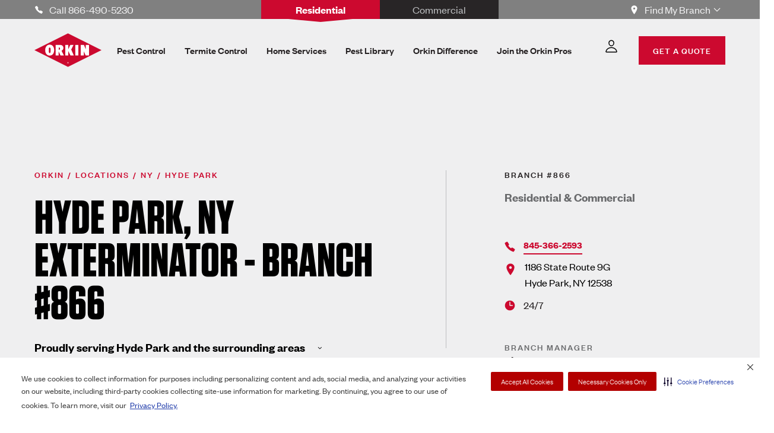

--- FILE ---
content_type: text/html; charset=utf-8
request_url: https://www.orkin.com/locations/new-york-ny/hyde-park-pest-control/branch-866
body_size: 43333
content:
<!DOCTYPE html><html lang="en"><head><meta charSet="utf-8"/><meta name="viewport" content="width=device-width"/><meta http-equiv="Cache-Control" content="max-age=3600"/><link rel="preconnect" href="https://maps.googleapis.com"/><script>
              window.googleMapsCallbackFunc = () => {
                window.addresInput?.();
                window.addresInputEcomm?.();
              };
            </script><link rel="preconnect" href="https://dev.visualwebsiteoptimizer.com"/><script type="text/javascript" id="vwoCode">window._vwo_code||(function(){var account_id=713330,version=2.1,settings_tolerance=2000,hide_element='body',hide_element_style='opacity:0 !important;filter:alpha(opacity=0) !important;background:none !important',f=false,w=window,d=document,v=d.querySelector('#vwoCode'),cK='_vwo_'+account_id+'_settings',cc={};try{var c=JSON.parse(localStorage.getItem('_vwo_'+account_id+'_config'));cc=c&&typeof c==='object'?c:{}}catch(e){}var stT=cc.stT==='session'?w.sessionStorage:w.localStorage;code={nonce:v&&v.nonce,use_existing_jquery:function(){return typeof use_existing_jquery!=='undefined'?use_existing_jquery:undefined},library_tolerance:function(){return typeof library_tolerance!=='undefined'?library_tolerance:undefined},settings_tolerance:function(){return cc.sT||settings_tolerance},hide_element_style:function(){return'{'+(cc.hES||hide_element_style)+'}'},hide_element:function(){if(performance.getEntriesByName('first-contentful-paint')[0]){return''}return typeof cc.hE==='string'?cc.hE:hide_element},getVersion:function(){return version},finish:function(e){if(!f){f=true;var t=d.getElementById('_vis_opt_path_hides');if(t)t.parentNode.removeChild(t);if(e)(new Image).src='https://dev.visualwebsiteoptimizer.com/ee.gif?a='+account_id+e}},finished:function(){return f},addScript:function(e){var t=d.createElement('script');t.type='text/javascript';if(e.src){t.src=e.src}else{t.text=e.text}v&&t.setAttribute('nonce',v.nonce);d.getElementsByTagName('head')[0].appendChild(t)},load:function(e,t){var n=this.getSettings(),i=d.createElement('script'),r=this;t=t||{};if(n){i.textContent=n;d.getElementsByTagName('head')[0].appendChild(i);if(!w.VWO||VWO.caE){stT.removeItem(cK);r.load(e)}}else{var o=new XMLHttpRequest;o.open('GET',e,true);o.withCredentials=!t.dSC;o.responseType=t.responseType||'text';o.onload=function(){if(t.onloadCb){return t.onloadCb(o,e)}if(o.status===200||o.status===304){w._vwo_code.addScript({text:o.responseText})}else{w._vwo_code.finish('&e=loading_failure:'+e)}};o.onerror=function(){if(t.onerrorCb){return t.onerrorCb(e)}w._vwo_code.finish('&e=loading_failure:'+e)};o.send()}},getSettings:function(){try{var e=stT.getItem(cK);if(!e){return}e=JSON.parse(e);if(Date.now()>e.e){stT.removeItem(cK);return}return e.s}catch(e){return}},init:function(){if(d.URL.indexOf('__vwo_disable__')>-1)return;var e=this.settings_tolerance();w._vwo_settings_timer=setTimeout(function(){w._vwo_code.finish();stT.removeItem(cK)},e);var t;if(this.hide_element()!=='body'){t=d.createElement('style');var n=this.hide_element(),i=n?n+this.hide_element_style():'',r=d.getElementsByTagName('head')[0];t.setAttribute('id','_vis_opt_path_hides');v&&t.setAttribute('nonce',v.nonce);t.setAttribute('type','text/css');if(t.styleSheet)t.styleSheet.cssText=i;else t.appendChild(d.createTextNode(i));r.appendChild(t)}else{t=d.getElementsByTagName('head')[0];var i=d.createElement('div');i.style.cssText='z-index:2147483647!important;position:fixed!important;left:0!important;top:0!important;width:100%!important;height:100%!important;background:white!important;';i.setAttribute('id','_vis_opt_path_hides');i.classList.add('_vis_hide_layer');t.parentNode.insertBefore(i,t.nextSibling)}var o=window._vis_opt_url||d.URL,s='https://dev.visualwebsiteoptimizer.com/j.php?a='+account_id+'&u='+encodeURIComponent(o)+'&vn='+version;if(w.location.search.indexOf('_vwo_xhr')!==-1){this.addScript({src:s})}else{this.load(s+'&x=true')}}};w._vwo_code=code;code.init()})();(function(){var i=window;function t(){if(i._vwo_code){var e=t.hidingStyle=document.getElementById('_vis_opt_path_hides')||t.hidingStyle;if(!i._vwo_code.finished()&&!_vwo_code.libExecuted&&(!i.VWO||!VWO.dNR)){if(!document.getElementById('_vis_opt_path_hides')){document.getElementsByTagName('head')[0].appendChild(e)}requestAnimationFrame(t)}}}t()});</script><script type="application/ld+json">{"@context":"https://schema.org","@type":"LocalBusiness","name":"Orkin","alternateName":"Orkin Pest Control","priceRange":"$-$$$$","image":"https://www.orkin.com/images/logos/orkin.png","url":"https://www.orkin.com/locations/new-york-ny/hyde-park-pest-control/branch-866","telephone":"845-366-7013","address":{"@type":"PostalAddress","streetAddress":"1186 State Route 9G","addressLocality":"Hyde Park","addressRegion":"NY","postalCode":"12538","addressCountry":"US"},"serviceArea":{"@type":"AdministrativeArea","geo":{"@type":"GeoShape","postalcode":["10509","10512","10516","10524","10537","10541","10542","10579","10910","10912","10914","10915","10916","10917","10918","10919","10921","10922","10924","10925","10926","10928","10930","10932","10933","10940","10941","10950","10953","10958","10959","10963","10969","10973","10974","10975","10979","10981","10985","10987","10988","10990","10992","10996","10997","10998","12404","12411","12417","12419","12420","12428","12429","12432","12435","12440","12446","12458","12461","12466","12471","12472","12483","12484","12486","12487","12489","12493","12501","12506","12507","12508","12510","12511","12512","12514","12515","12518","12520","12522","12524","12525","12527","12528","12531","12533","12537","12538","12540","12542","12543","12545","12547","12548","12549","12550","12551","12552","12553","12555","12561","12563","12564","12566","12568","12569","12570","12572","12574","12575","12577","12578","12580","12581","12582","12584","12585","12586","12588","12589","12590","12592","12594","12601","12602","12603","12604","12701","12719","12720","12721","12722","12723","12724","12725","12726","12727","12729","12732","12733","12734","12736","12737","12738","12740","12741","12742","12743","12745","12746","12747","12748","12749","12750","12751","12752","12754","12758","12759","12760","12762","12763","12764","12765","12766","12767","12768","12769","12770","12771","12775","12776","12777","12778","12779","12780","12781","12783","12784","12785","12786","12787","12788","12789","12790","12791","12792"]}},"areaServed":{"@type":"City","name":["Beacon,NY","Brewster,NY","Carmel,NY","Chester,NY","Fishkill,NY","Goshen,NY","Highland,NY","Highland Mills,NY","Hopewell Junction,NY","Hyde Park,NY","Mahopac,NY","Middletown,NY","Monroe,NY","Montgomery,NY","Monticello,NY","New Paltz,NY","New Windsor,NY","Newburgh,NY","Pine Bush,NY","Pleasant Valley,NY","Port Jervis,NY","Poughkeepsie,NY","Walden,NY","Wallkill,NY","Wappingers Falls,NY","Warwick,NY","Washingtonville,NY"]},"hasOfferCatalog":{"@type":"OfferCatalog","name":"Pest Control","url":"https://www.orkin.com/pest-control","itemListElement":[{"@type":"Offer","itemOffered":{"@type":"Service","name":"Pest Control - Residential","url":"/pest-control"}},{"@type":"Offer","itemOffered":{"@type":"Service","name":"Pest Control - Commercial","url":"/commercial/pest-services"}},{"@type":"Offer","itemOffered":{"@type":"Service","name":"Bed Bug Services","url":"/pest-control/bed-bugs"}},{"@type":"Offer","itemOffered":{"@type":"Service","name":"Bed Bug Services","url":"/commercial/pest-services/bed-bug-services"}},{"@type":"Offer","itemOffered":{"@type":"Service","name":"Bird Control","url":"/home-services/wildlife-management"}},{"@type":"Offer","itemOffered":{"@type":"Service","name":"Bird Control","url":"/commercial/pest-services/bird-control"}},{"@type":"Offer","itemOffered":{"@type":"Service","name":"Carpenter Ant Control","url":"/pest-control/carpenter-ants"}},{"@type":"Offer","itemOffered":{"@type":"Service","name":"Carpenter Ant Control","url":"/commercial/pest-services"}},{"@type":"Offer","itemOffered":{"@type":"Service","name":"Flea Control","url":"/pest-control/fleas"}},{"@type":"Offer","itemOffered":{"@type":"Service","name":"Floor & Drain Cleaning","url":"/commercial/services/drain-cleaner"}},{"@type":"Offer","itemOffered":{"@type":"Service","name":"Fly Control","url":"/pest-control/flies"}},{"@type":"Offer","itemOffered":{"@type":"Service","name":"Fly Control","url":"/commercial/pest-services/fly-control"}},{"@type":"Offer","itemOffered":{"@type":"Service","name":"Mosquito Service","url":"/pest-control/mosquitoes"}},{"@type":"Offer","itemOffered":{"@type":"Service","name":"Mosquito Service","url":"/commercial/pest-services/mosquito-control"}},{"@type":"Offer","itemOffered":{"@type":"Service","name":"Odor Control","url":"/commercial/services/odor-eliminator-and-air-freshener-services"}},{"@type":"Offer","itemOffered":{"@type":"Service","name":"Rodent Control","url":"/commercial/pest-services/rodent-control"}},{"@type":"Offer","itemOffered":{"@type":"Service","name":"Stinging Insects","url":"/pest-control/stinging-pests"}},{"@type":"Offer","itemOffered":{"@type":"Service","name":"Stinging Insects","url":"/commercial/services"}},{"@type":"Offer","itemOffered":{"@type":"Service","name":"Tick Services","url":"/pest-control/ticks"}},{"@type":"Offer","itemOffered":{"@type":"Service","name":"Wildlife Services","url":"/home-services/wildlife-management"}},{"@type":"Offer","itemOffered":{"@type":"Service","name":"Tick Services","url":"/commercial/services"}},{"@type":"Offer","itemOffered":{"@type":"Service","name":"Termite Control","url":"/termite-control"}},{"@type":"Offer","itemOffered":{"@type":"Service","name":"Termite Bait & Monitoring","url":"/termite-control"}},{"@type":"Offer","itemOffered":{"@type":"Service","name":"Drywood Termite Control","url":"/termite-control"}},{"@type":"Offer","itemOffered":{"@type":"Service","name":"Fumigation Services","url":"/pests/termites/fumigating-and-tenting"}},{"@type":"Offer","itemOffered":{"@type":"Service","name":"Insulation Installation","url":"/home-services/attic-insulation"}}]},"geo":{"@type":"GeoCoordinates","latitude":41.727186,"longitude":-73.910811},"sameAs":["https://www.tiktok.com/@orkin?lang=en","https://www.instagram.com/orkinpestcontrol/?hl=en","https://www.facebook.com/OrkinPestControl/","https://www.youtube.com/channel/UC_KrG1JsRrhLnQVKAI-F8Bg","https://www.pinterest.com/orkin/","https://www.linkedin.com/company/orkin-pest-control/"],"openingHoursSpecification":{"@type":"OpeningHoursSpecification","dayOfWeek":["Monday","Tuesday","Wednesday","Thursday","Friday","Saturday","Sunday"],"opens":"06:00","closes":"24:00"}}</script><script type="application/ld+json">[{"@context":"https://schema.org","@type":"WebSite","name":"Orkin","url":"https://www.orkin.com","keywords":"pest control","description":"Manage your home's pest problems with Pest Control services from Orkin. Don’t just hire an exterminator. Hire an expert.® Schedule an inspection today."},{"@context":"https://schema.org","@type":"WebPage","name":"Branch 866","url":"https://www.orkin.com/locations/new-york-ny/hyde-park-pest-control/branch-866","description":"Contact our Hyde Park Branch 866 to schedule your pest control inspection to exterminate bed bugs, ticks, fleas, rodents, spiders, termites & more."},{"@context":"https://schema.org","@type":"WebPage","name":"Branch 866","description":"With more than 120 years of pest control experience, we're an industry leader in specialized protection against common pests including bed bugs, termites, rodents, & more.","url":"https://www.orkin.com/locations/new-york-ny/hyde-park-pest-control/branch-866"}]</script><script type="application/ld+json">{"@context":"https://schema.org/","@type":"BreadcrumbList","itemListElement":[{"@type":"ListItem","position":1,"name":"Home","item":"https://www.orkin.com"},{"@type":"ListItem","position":2,"name":"Locations","item":"https://www.orkin.com/locations"},{"@type":"ListItem","position":3,"name":"New York Ny","item":"https://www.orkin.com/locations/new-york-ny"},{"@type":"ListItem","position":4,"name":"Hyde Park Pest Control","item":"https://www.orkin.com/locations/new-york-ny/hyde-park-pest-control"},{"@type":"ListItem","position":5,"name":"Branch 866","item":"https://www.orkin.com/locations/new-york-ny/hyde-park-pest-control/branch-866"}]}</script><link rel="canonical" href="https://www.orkin.com/locations/new-york-ny/hyde-park-pest-control/branch-866"/><title>Branch 866 | Orkin</title><meta name="title" content="Branch 866 | Orkin"/><meta property="og:title" content="Branch 866 | Orkin"/><meta name="twitter:title" content="Branch 866 | Orkin"/><meta name="description" content="With more than 120 years of pest control experience, we&#x27;re an industry leader in specialized protection against common pests including bed bugs, termites, rodents, &amp; more."/><meta property="og:description" content="With more than 120 years of pest control experience, we&#x27;re an industry leader in specialized protection against common pests including bed bugs, termites, rodents, &amp; more."/><meta name="twitter:description" content="With more than 120 years of pest control experience, we&#x27;re an industry leader in specialized protection against common pests including bed bugs, termites, rodents, &amp; more."/><meta name="image" content="https://images.ctfassets.net/7bnun0x6hsse/5k023rUsl2E1jiU1z91j6S/711e99c84bbafeb0488021dc1bced1a7/Three_Orkin_Pros_leaving_their_Orkin_truck_and_walking_to_ta_customer-s_home-1200px.jpg"/><meta property="og:image" content="https://images.ctfassets.net/7bnun0x6hsse/5k023rUsl2E1jiU1z91j6S/711e99c84bbafeb0488021dc1bced1a7/Three_Orkin_Pros_leaving_their_Orkin_truck_and_walking_to_ta_customer-s_home-1200px.jpg"/><meta name="twitter:image" content="https://images.ctfassets.net/7bnun0x6hsse/5k023rUsl2E1jiU1z91j6S/711e99c84bbafeb0488021dc1bced1a7/Three_Orkin_Pros_leaving_their_Orkin_truck_and_walking_to_ta_customer-s_home-1200px.jpg"/><meta name="robots" content="index, follow"/><link rel="shortcut icon" href="/favicon.ico"/><link rel="apple-touch-icon" sizes="180x180" href="/apple-touch-icon.png"/><link rel="icon" type="image/png" sizes="32x32" href="/favicon-32x32.png"/><link rel="icon" type="image/png" sizes="16x16" href="/favicon-16x16.png"/><meta name="next-head-count" content="26"/><link rel="preload" href="/_next/static/css/584e3c9f7fe00dd0.css" as="style"/><link rel="stylesheet" href="/_next/static/css/584e3c9f7fe00dd0.css" data-n-g=""/><link rel="preload" href="/_next/static/css/6e09fc8b9e975461.css" as="style"/><link rel="stylesheet" href="/_next/static/css/6e09fc8b9e975461.css" data-n-p=""/><noscript data-n-css=""></noscript><script defer="" nomodule="" src="/_next/static/chunks/polyfills-0d1b80a048d4787e.js"></script><script src="/_next/static/chunks/webpack-830789989d3ff7d9.js" defer=""></script><script src="/_next/static/chunks/framework-bb5c596eafb42b22.js" defer=""></script><script src="/_next/static/chunks/main-f70a5214ca3d325d.js" defer=""></script><script src="/_next/static/chunks/pages/_app-930220d7c81c1075.js" defer=""></script><script src="/_next/static/chunks/658-83d27c4f57dc81dc.js" defer=""></script><script src="/_next/static/chunks/829-b92d882454785aac.js" defer=""></script><script src="/_next/static/chunks/773-05b8ce01a2abbeef.js" defer=""></script><script src="/_next/static/chunks/334-2f095a3815e0c720.js" defer=""></script><script src="/_next/static/chunks/445-1a656d796d031b9d.js" defer=""></script><script src="/_next/static/chunks/929-f6bd7cbfc608661e.js" defer=""></script><script src="/_next/static/chunks/337-cfb85f787e69d283.js" defer=""></script><script src="/_next/static/chunks/828-96c8d46ff1233d88.js" defer=""></script><script src="/_next/static/chunks/pages/%5B...slug%5D-e9144a9b2b15b7ee.js" defer=""></script><script src="/_next/static/0021/_buildManifest.js" defer=""></script><script src="/_next/static/0021/_ssgManifest.js" defer=""></script></head><body><div id="__next" data-reactroot=""><style data-emotion="css-global 1lfhm5o">:host,:root,[data-theme]{--chakra-ring-inset:var(--chakra-empty,/*!*/ /*!*/);--chakra-ring-offset-width:0px;--chakra-ring-offset-color:#fff;--chakra-ring-color:rgba(66, 153, 225, 0.6);--chakra-ring-offset-shadow:0 0 #0000;--chakra-ring-shadow:0 0 #0000;--chakra-space-x-reverse:0;--chakra-space-y-reverse:0;--chakra-colors-transparent:transparent;--chakra-colors-current:currentColor;--chakra-colors-black:#231F20;--chakra-colors-white:#FFFFFF;--chakra-colors-whiteAlpha-50:rgba(255, 255, 255, 0.04);--chakra-colors-whiteAlpha-100:rgba(255, 255, 255, 0.06);--chakra-colors-whiteAlpha-200:rgba(255, 255, 255, 0.08);--chakra-colors-whiteAlpha-300:rgba(255, 255, 255, 0.16);--chakra-colors-whiteAlpha-400:rgba(255, 255, 255, 0.24);--chakra-colors-whiteAlpha-500:rgba(255, 255, 255, 0.36);--chakra-colors-whiteAlpha-600:rgba(255, 255, 255, 0.48);--chakra-colors-whiteAlpha-700:rgba(255, 255, 255, 0.64);--chakra-colors-whiteAlpha-800:rgba(255, 255, 255, 0.80);--chakra-colors-whiteAlpha-900:rgba(255, 255, 255, 0.92);--chakra-colors-blackAlpha-50:rgba(0, 0, 0, 0.04);--chakra-colors-blackAlpha-100:rgba(0, 0, 0, 0.06);--chakra-colors-blackAlpha-200:rgba(0, 0, 0, 0.08);--chakra-colors-blackAlpha-300:rgba(0, 0, 0, 0.16);--chakra-colors-blackAlpha-400:rgba(0, 0, 0, 0.24);--chakra-colors-blackAlpha-500:rgba(0, 0, 0, 0.36);--chakra-colors-blackAlpha-600:rgba(0, 0, 0, 0.48);--chakra-colors-blackAlpha-700:rgba(0, 0, 0, 0.64);--chakra-colors-blackAlpha-800:rgba(0, 0, 0, 0.80);--chakra-colors-blackAlpha-900:rgba(0, 0, 0, 0.92);--chakra-colors-gray:#EFEFF0;--chakra-colors-red:#CC092F;--chakra-colors-orange-50:#FFFAF0;--chakra-colors-orange-100:#FEEBC8;--chakra-colors-orange-200:#FBD38D;--chakra-colors-orange-300:#F6AD55;--chakra-colors-orange-400:#ED8936;--chakra-colors-orange-500:#DD6B20;--chakra-colors-orange-600:#C05621;--chakra-colors-orange-700:#9C4221;--chakra-colors-orange-800:#7B341E;--chakra-colors-orange-900:#652B19;--chakra-colors-yellow-50:#FFFFF0;--chakra-colors-yellow-100:#FEFCBF;--chakra-colors-yellow-200:#FAF089;--chakra-colors-yellow-300:#F6E05E;--chakra-colors-yellow-400:#ECC94B;--chakra-colors-yellow-500:#D69E2E;--chakra-colors-yellow-600:#B7791F;--chakra-colors-yellow-700:#975A16;--chakra-colors-yellow-800:#744210;--chakra-colors-yellow-900:#5F370E;--chakra-colors-green-50:#F0FFF4;--chakra-colors-green-100:#C6F6D5;--chakra-colors-green-200:#9AE6B4;--chakra-colors-green-300:#68D391;--chakra-colors-green-400:#48BB78;--chakra-colors-green-500:#38A169;--chakra-colors-green-600:#2F855A;--chakra-colors-green-700:#276749;--chakra-colors-green-800:#22543D;--chakra-colors-green-900:#1C4532;--chakra-colors-teal:#6DBDB1;--chakra-colors-blue-50:#ebf8ff;--chakra-colors-blue-100:#bee3f8;--chakra-colors-blue-200:#90cdf4;--chakra-colors-blue-300:#63b3ed;--chakra-colors-blue-400:#4299e1;--chakra-colors-blue-500:#3182ce;--chakra-colors-blue-600:#2b6cb0;--chakra-colors-blue-700:#2c5282;--chakra-colors-blue-800:#2a4365;--chakra-colors-blue-900:#1A365D;--chakra-colors-cyan-50:#EDFDFD;--chakra-colors-cyan-100:#C4F1F9;--chakra-colors-cyan-200:#9DECF9;--chakra-colors-cyan-300:#76E4F7;--chakra-colors-cyan-400:#0BC5EA;--chakra-colors-cyan-500:#00B5D8;--chakra-colors-cyan-600:#00A3C4;--chakra-colors-cyan-700:#0987A0;--chakra-colors-cyan-800:#086F83;--chakra-colors-cyan-900:#065666;--chakra-colors-purple-50:#FAF5FF;--chakra-colors-purple-100:#E9D8FD;--chakra-colors-purple-200:#D6BCFA;--chakra-colors-purple-300:#B794F4;--chakra-colors-purple-400:#9F7AEA;--chakra-colors-purple-500:#805AD5;--chakra-colors-purple-600:#6B46C1;--chakra-colors-purple-700:#553C9A;--chakra-colors-purple-800:#44337A;--chakra-colors-purple-900:#322659;--chakra-colors-pink-50:#FFF5F7;--chakra-colors-pink-100:#FED7E2;--chakra-colors-pink-200:#FBB6CE;--chakra-colors-pink-300:#F687B3;--chakra-colors-pink-400:#ED64A6;--chakra-colors-pink-500:#D53F8C;--chakra-colors-pink-600:#B83280;--chakra-colors-pink-700:#97266D;--chakra-colors-pink-800:#702459;--chakra-colors-pink-900:#521B41;--chakra-colors-linkedin-50:#E8F4F9;--chakra-colors-linkedin-100:#CFEDFB;--chakra-colors-linkedin-200:#9BDAF3;--chakra-colors-linkedin-300:#68C7EC;--chakra-colors-linkedin-400:#34B3E4;--chakra-colors-linkedin-500:#00A0DC;--chakra-colors-linkedin-600:#008CC9;--chakra-colors-linkedin-700:#0077B5;--chakra-colors-linkedin-800:#005E93;--chakra-colors-linkedin-900:#004471;--chakra-colors-facebook-50:#E8F4F9;--chakra-colors-facebook-100:#D9DEE9;--chakra-colors-facebook-200:#B7C2DA;--chakra-colors-facebook-300:#6482C0;--chakra-colors-facebook-400:#4267B2;--chakra-colors-facebook-500:#385898;--chakra-colors-facebook-600:#314E89;--chakra-colors-facebook-700:#29487D;--chakra-colors-facebook-800:#223B67;--chakra-colors-facebook-900:#1E355B;--chakra-colors-messenger-50:#D0E6FF;--chakra-colors-messenger-100:#B9DAFF;--chakra-colors-messenger-200:#A2CDFF;--chakra-colors-messenger-300:#7AB8FF;--chakra-colors-messenger-400:#2E90FF;--chakra-colors-messenger-500:#0078FF;--chakra-colors-messenger-600:#0063D1;--chakra-colors-messenger-700:#0052AC;--chakra-colors-messenger-800:#003C7E;--chakra-colors-messenger-900:#002C5C;--chakra-colors-whatsapp-50:#dffeec;--chakra-colors-whatsapp-100:#b9f5d0;--chakra-colors-whatsapp-200:#90edb3;--chakra-colors-whatsapp-300:#65e495;--chakra-colors-whatsapp-400:#3cdd78;--chakra-colors-whatsapp-500:#22c35e;--chakra-colors-whatsapp-600:#179848;--chakra-colors-whatsapp-700:#0c6c33;--chakra-colors-whatsapp-800:#01421c;--chakra-colors-whatsapp-900:#001803;--chakra-colors-twitter-50:#E5F4FD;--chakra-colors-twitter-100:#C8E9FB;--chakra-colors-twitter-200:#A8DCFA;--chakra-colors-twitter-300:#83CDF7;--chakra-colors-twitter-400:#57BBF5;--chakra-colors-twitter-500:#1DA1F2;--chakra-colors-twitter-600:#1A94DA;--chakra-colors-twitter-700:#1681BF;--chakra-colors-twitter-800:#136B9E;--chakra-colors-twitter-900:#0D4D71;--chakra-colors-telegram-50:#E3F2F9;--chakra-colors-telegram-100:#C5E4F3;--chakra-colors-telegram-200:#A2D4EC;--chakra-colors-telegram-300:#7AC1E4;--chakra-colors-telegram-400:#47A9DA;--chakra-colors-telegram-500:#0088CC;--chakra-colors-telegram-600:#007AB8;--chakra-colors-telegram-700:#006BA1;--chakra-colors-telegram-800:#005885;--chakra-colors-telegram-900:#003F5E;--chakra-colors-lightBlack:#282526;--chakra-colors-slate:#6A6B6D;--chakra-colors-concrete:#BCBEC0;--chakra-colors-lightTeal:#B6DED8;--chakra-colors-khaki:#F2E6D4;--chakra-colors-shadow:#332F30;--chakra-colors-darkRed:#AA0021;--chakra-colors-lightRed:#DB8D9C;--chakra-colors-coral:#E97979;--chakra-colors-silver:#9899AB;--chakra-colors-darkBlack:#000000;--chakra-colors-mediumGray:#767676;--chakra-colors-lightMediumGray:#808080;--chakra-colors-error:#FED7D7;--chakra-colors-warning:#FEEBC8;--chakra-colors-warningIcon:#DD6B20;--chakra-colors-info:#CEEDFF;--chakra-colors-infoIcon:#3182CE;--chakra-colors-success:#CAEEE9;--chakra-colors-linkHover:rgba(204, 9, 47, 0.1);--chakra-borders-none:0;--chakra-borders-1px:1px solid;--chakra-borders-2px:2px solid;--chakra-borders-4px:4px solid;--chakra-borders-8px:8px solid;--chakra-fonts-heading:Tungsten,"HelveticaNeue-CondensedBold","Segoe UI",Helvetica,Arial,sans-serif,"Apple Color Emoji","Segoe UI Emoji","Segoe UI Symbol";--chakra-fonts-body:"Founders Grotesk",-apple-system,BlinkMacSystemFont,"Segoe UI",Helvetica,Arial,sans-serif,"Apple Color Emoji","Segoe UI Emoji","Segoe UI Symbol";--chakra-fonts-mono:SFMono-Regular,Menlo,Monaco,Consolas,"Liberation Mono","Courier New",monospace;--chakra-fontSizes-xs:0.75rem;--chakra-fontSizes-sm:0.875rem;--chakra-fontSizes-md:1rem;--chakra-fontSizes-lg:1.125rem;--chakra-fontSizes-xl:1.25rem;--chakra-fontSizes-2xl:1.5rem;--chakra-fontSizes-3xl:1.875rem;--chakra-fontSizes-4xl:2.25rem;--chakra-fontSizes-5xl:3rem;--chakra-fontSizes-6xl:4rem;--chakra-fontSizes-7xl:4.5rem;--chakra-fontSizes-8xl:6rem;--chakra-fontSizes-9xl:8rem;--chakra-fontWeights-hairline:100;--chakra-fontWeights-thin:200;--chakra-fontWeights-light:300;--chakra-fontWeights-normal:400;--chakra-fontWeights-medium:500;--chakra-fontWeights-semibold:600;--chakra-fontWeights-bold:700;--chakra-fontWeights-extrabold:800;--chakra-fontWeights-black:900;--chakra-letterSpacings-tighter:-0.05em;--chakra-letterSpacings-tight:-0.025em;--chakra-letterSpacings-normal:0;--chakra-letterSpacings-wide:0.025em;--chakra-letterSpacings-wider:0.05em;--chakra-letterSpacings-widest:0.1em;--chakra-lineHeights-3:.75rem;--chakra-lineHeights-4:1rem;--chakra-lineHeights-5:1.25rem;--chakra-lineHeights-6:1.5rem;--chakra-lineHeights-7:1.75rem;--chakra-lineHeights-8:2rem;--chakra-lineHeights-9:2.25rem;--chakra-lineHeights-10:2.5rem;--chakra-lineHeights-normal:normal;--chakra-lineHeights-none:1;--chakra-lineHeights-shorter:1.25;--chakra-lineHeights-short:1.375;--chakra-lineHeights-base:1.5;--chakra-lineHeights-tall:1.625;--chakra-lineHeights-taller:2;--chakra-lineHeights-negative:0.90;--chakra-radii-none:0;--chakra-radii-sm:0.125rem;--chakra-radii-base:0.25rem;--chakra-radii-md:0.375rem;--chakra-radii-lg:0.5rem;--chakra-radii-xl:0.75rem;--chakra-radii-2xl:1rem;--chakra-radii-3xl:1.5rem;--chakra-radii-full:9999px;--chakra-space-1:0.25rem;--chakra-space-2:0.5rem;--chakra-space-3:0.75rem;--chakra-space-4:1rem;--chakra-space-5:1.25rem;--chakra-space-6:1.5rem;--chakra-space-7:1.75rem;--chakra-space-8:2rem;--chakra-space-9:2.25rem;--chakra-space-10:2.5rem;--chakra-space-12:3rem;--chakra-space-14:3.5rem;--chakra-space-16:4rem;--chakra-space-20:5rem;--chakra-space-24:6rem;--chakra-space-28:7rem;--chakra-space-32:8rem;--chakra-space-36:9rem;--chakra-space-40:10rem;--chakra-space-44:11rem;--chakra-space-48:12rem;--chakra-space-52:13rem;--chakra-space-56:14rem;--chakra-space-60:15rem;--chakra-space-64:16rem;--chakra-space-72:18rem;--chakra-space-80:20rem;--chakra-space-96:24rem;--chakra-space-px:1px;--chakra-space-0-5:0.125rem;--chakra-space-1-5:0.375rem;--chakra-space-2-5:0.625rem;--chakra-space-3-5:0.875rem;--chakra-shadows-xs:0 0 0 1px rgba(0, 0, 0, 0.05);--chakra-shadows-sm:0 1px 2px 0 rgba(0, 0, 0, 0.05);--chakra-shadows-base:0 1px 3px 0 rgba(0, 0, 0, 0.1),0 1px 2px 0 rgba(0, 0, 0, 0.06);--chakra-shadows-md:0 4px 6px -1px rgba(0, 0, 0, 0.1),0 2px 4px -1px rgba(0, 0, 0, 0.06);--chakra-shadows-lg:0 10px 15px -3px rgba(0, 0, 0, 0.1),0 4px 6px -2px rgba(0, 0, 0, 0.05);--chakra-shadows-xl:0 20px 25px -5px rgba(0, 0, 0, 0.1),0 10px 10px -5px rgba(0, 0, 0, 0.04);--chakra-shadows-2xl:0 25px 50px -12px rgba(0, 0, 0, 0.25);--chakra-shadows-outline:0 0 0 3px rgba(66, 153, 225, 0.6);--chakra-shadows-inner:inset 0 2px 4px 0 rgba(0,0,0,0.06);--chakra-shadows-none:none;--chakra-shadows-dark-lg:rgba(0, 0, 0, 0.1) 0px 0px 0px 1px,rgba(0, 0, 0, 0.2) 0px 5px 10px,rgba(0, 0, 0, 0.4) 0px 15px 40px;--chakra-sizes-1:0.25rem;--chakra-sizes-2:0.5rem;--chakra-sizes-3:0.75rem;--chakra-sizes-4:1rem;--chakra-sizes-5:1.25rem;--chakra-sizes-6:1.5rem;--chakra-sizes-7:1.75rem;--chakra-sizes-8:2rem;--chakra-sizes-9:2.25rem;--chakra-sizes-10:2.5rem;--chakra-sizes-12:3rem;--chakra-sizes-14:3.5rem;--chakra-sizes-16:4rem;--chakra-sizes-20:5rem;--chakra-sizes-24:6rem;--chakra-sizes-28:7rem;--chakra-sizes-32:8rem;--chakra-sizes-36:9rem;--chakra-sizes-40:10rem;--chakra-sizes-44:11rem;--chakra-sizes-48:12rem;--chakra-sizes-52:13rem;--chakra-sizes-56:14rem;--chakra-sizes-60:15rem;--chakra-sizes-64:16rem;--chakra-sizes-72:18rem;--chakra-sizes-80:20rem;--chakra-sizes-96:24rem;--chakra-sizes-px:1px;--chakra-sizes-0-5:0.125rem;--chakra-sizes-1-5:0.375rem;--chakra-sizes-2-5:0.625rem;--chakra-sizes-3-5:0.875rem;--chakra-sizes-max:max-content;--chakra-sizes-min:min-content;--chakra-sizes-full:100%;--chakra-sizes-3xs:14rem;--chakra-sizes-2xs:16rem;--chakra-sizes-xs:20rem;--chakra-sizes-sm:24rem;--chakra-sizes-md:28rem;--chakra-sizes-lg:32rem;--chakra-sizes-xl:36rem;--chakra-sizes-2xl:42rem;--chakra-sizes-3xl:48rem;--chakra-sizes-4xl:56rem;--chakra-sizes-5xl:64rem;--chakra-sizes-6xl:72rem;--chakra-sizes-7xl:80rem;--chakra-sizes-8xl:90rem;--chakra-sizes-container-sm:648px;--chakra-sizes-container-md:768px;--chakra-sizes-container-lg:1024px;--chakra-sizes-container-xl:1224px;--chakra-sizes-sectionMaxWidth-base:87%;--chakra-sizes-sectionMaxWidth-sm:86%;--chakra-sizes-sectionMaxWidth-md:86%;--chakra-sizes-sectionMaxWidth-lg:91%;--chakra-sizes-sectionMaxWidth-xl:85%;--chakra-sizes-sectionMaxWidth-2xl:1440px;--chakra-zIndices-hide:-1;--chakra-zIndices-auto:auto;--chakra-zIndices-base:0;--chakra-zIndices-docked:10;--chakra-zIndices-dropdown:1000;--chakra-zIndices-sticky:1100;--chakra-zIndices-banner:1200;--chakra-zIndices-overlay:1300;--chakra-zIndices-modal:1400;--chakra-zIndices-popover:1500;--chakra-zIndices-skipLink:1600;--chakra-zIndices-toast:1700;--chakra-zIndices-tooltip:1800;--chakra-transition-property-common:background-color,border-color,color,fill,stroke,opacity,box-shadow,transform;--chakra-transition-property-colors:background-color,border-color,color,fill,stroke;--chakra-transition-property-dimensions:width,height;--chakra-transition-property-position:left,right,top,bottom;--chakra-transition-property-background:background-color,background-image,background-position;--chakra-transition-easing-ease-in:cubic-bezier(0.4, 0, 1, 1);--chakra-transition-easing-ease-out:cubic-bezier(0, 0, 0.2, 1);--chakra-transition-easing-ease-in-out:cubic-bezier(0.4, 0, 0.2, 1);--chakra-transition-duration-ultra-fast:50ms;--chakra-transition-duration-faster:100ms;--chakra-transition-duration-fast:150ms;--chakra-transition-duration-normal:200ms;--chakra-transition-duration-slow:300ms;--chakra-transition-duration-slower:400ms;--chakra-transition-duration-ultra-slow:500ms;--chakra-blur-none:0;--chakra-blur-sm:4px;--chakra-blur-base:8px;--chakra-blur-md:12px;--chakra-blur-lg:16px;--chakra-blur-xl:24px;--chakra-blur-2xl:40px;--chakra-blur-3xl:64px;}</style><style data-emotion="css-global 1jqlf9g">html{line-height:1.5;-webkit-text-size-adjust:100%;font-family:system-ui,sans-serif;-webkit-font-smoothing:antialiased;text-rendering:optimizeLegibility;-moz-osx-font-smoothing:grayscale;touch-action:manipulation;}body{position:relative;min-height:100%;font-feature-settings:'kern';}*,*::before,*::after{border-width:0;border-style:solid;box-sizing:border-box;}main{display:block;}hr{border-top-width:1px;box-sizing:content-box;height:0;overflow:visible;}pre,code,kbd,samp{font-family:SFMono-Regular,Menlo,Monaco,Consolas,monospace;font-size:1em;}a{background-color:transparent;color:inherit;-webkit-text-decoration:inherit;text-decoration:inherit;}abbr[title]{border-bottom:none;-webkit-text-decoration:underline;text-decoration:underline;-webkit-text-decoration:underline dotted;-webkit-text-decoration:underline dotted;text-decoration:underline dotted;}b,strong{font-weight:bold;}small{font-size:80%;}sub,sup{font-size:75%;line-height:0;position:relative;vertical-align:baseline;}sub{bottom:-0.25em;}sup{top:-0.5em;}img{border-style:none;}button,input,optgroup,select,textarea{font-family:inherit;font-size:100%;line-height:1.15;margin:0;}button,input{overflow:visible;}button,select{text-transform:none;}button::-moz-focus-inner,[type="button"]::-moz-focus-inner,[type="reset"]::-moz-focus-inner,[type="submit"]::-moz-focus-inner{border-style:none;padding:0;}fieldset{padding:0.35em 0.75em 0.625em;}legend{box-sizing:border-box;color:inherit;display:table;max-width:100%;padding:0;white-space:normal;}progress{vertical-align:baseline;}textarea{overflow:auto;}[type="checkbox"],[type="radio"]{box-sizing:border-box;padding:0;}[type="number"]::-webkit-inner-spin-button,[type="number"]::-webkit-outer-spin-button{-webkit-appearance:none!important;}input[type="number"]{-moz-appearance:textfield;}[type="search"]{-webkit-appearance:textfield;outline-offset:-2px;}[type="search"]::-webkit-search-decoration{-webkit-appearance:none!important;}::-webkit-file-upload-button{-webkit-appearance:button;font:inherit;}details{display:block;}summary{display:-webkit-box;display:-webkit-list-item;display:-ms-list-itembox;display:list-item;}template{display:none;}[hidden]{display:none!important;}body,blockquote,dl,dd,h1,h2,h3,h4,h5,h6,hr,figure,p,pre{margin:0;}button{background:transparent;padding:0;}fieldset{margin:0;padding:0;}ol,ul{margin:0;padding:0;}textarea{resize:vertical;}button,[role="button"]{cursor:pointer;}button::-moz-focus-inner{border:0!important;}table{border-collapse:collapse;}h1,h2,h3,h4,h5,h6{font-size:inherit;font-weight:inherit;}button,input,optgroup,select,textarea{padding:0;line-height:inherit;color:inherit;}img,svg,video,canvas,audio,iframe,embed,object{display:block;}img,video{max-width:100%;height:auto;}[data-js-focus-visible] :focus:not([data-focus-visible-added]){outline:none;box-shadow:none;}select::-ms-expand{display:none;}</style><style data-emotion="css-global 1g8pfrd">body{font-family:var(--chakra-fonts-body);color:gray.800;background:var(--chakra-colors-white);transition-property:background-color;transition-duration:var(--chakra-transition-duration-normal);line-height:var(--chakra-lineHeights-base);}*::-webkit-input-placeholder{color:gray.400;}*::-moz-placeholder{color:gray.400;}*:-ms-input-placeholder{color:gray.400;}*::placeholder{color:gray.400;}*,*::before,::after{border-color:gray.200;word-wrap:break-word;}</style><main><style data-emotion="css 186vakr">.css-186vakr{height:0px;-webkit-background-size:cover;background-size:cover;}</style><section data-component="skip-link" class="css-186vakr"><style data-emotion="css 158o1y7">.css-158o1y7{display:grid;grid-gap:24px;grid-template-columns:repeat(4, minmax(0, 1fr));margin:0 auto;height:100%;max-width:87%;position:relative;}@media screen and (min-width: 768px){.css-158o1y7{grid-template-columns:repeat(8, minmax(0, 1fr));max-width:86%;}}@media screen and (min-width: 1024px){.css-158o1y7{max-width:86%;}}@media screen and (min-width: 1280px){.css-158o1y7{grid-template-columns:repeat(12, minmax(0, 1fr));max-width:91%;}}@media screen and (min-width: 1440px){.css-158o1y7{max-width:85%;}}@media screen and (min-width: 1600px){.css-158o1y7{max-width:1440px;}}</style><div class="css-158o1y7"><style data-emotion="css 1axektm">.css-1axektm{display:-webkit-inline-box;display:-webkit-inline-flex;display:-ms-inline-flexbox;display:inline-flex;-webkit-appearance:none;-moz-appearance:none;-ms-appearance:none;appearance:none;-webkit-align-items:center;-webkit-box-align:center;-ms-flex-align:center;align-items:center;-webkit-box-pack:center;-ms-flex-pack:center;-webkit-justify-content:center;justify-content:center;-webkit-user-select:none;-moz-user-select:none;-ms-user-select:none;user-select:none;position:absolute;white-space:nowrap;vertical-align:middle;outline:2px solid transparent;outline-offset:2px;width:auto;line-height:1.2;border-radius:0px;font-weight:500;transition-property:var(--chakra-transition-property-common);transition-duration:var(--chakra-transition-duration-normal);text-transform:uppercase;border-color:var(--chakra-colors-red);letter-spacing:1px;height:48px;min-width:var(--chakra-sizes-10);font-size:14px;-webkit-padding-start:var(--chakra-space-4);padding-inline-start:var(--chakra-space-4);-webkit-padding-end:var(--chakra-space-4);padding-inline-end:var(--chakra-space-4);padding:1em;color:var(--chakra-colors-red);background:var(--chakra-colors-white);-webkit-transform:translateX(-200vw);-moz-transform:translateX(-200vw);-ms-transform:translateX(-200vw);transform:translateX(-200vw);-webkit-transition:-webkit-transform 0s;transition:transform 0s;z-index:9;top:inherit;}.css-1axektm:focus,.css-1axektm[data-focus]{-webkit-transform:translateX(0);-moz-transform:translateX(0);-ms-transform:translateX(0);transform:translateX(0);}.css-1axektm[disabled],.css-1axektm[aria-disabled=true],.css-1axektm[data-disabled]{opacity:0.4;cursor:not-allowed;box-shadow:var(--chakra-shadows-none);border-color:var(--chakra-colors-concrete);color:var(--chakra-colors-concrete);}.css-1axektm:hover,.css-1axektm[data-hover]{background:var(--chakra-colors-red);color:var(--chakra-colors-white);}.css-1axektm:hover[disabled],.css-1axektm[data-hover][disabled],.css-1axektm:hover[aria-disabled=true],.css-1axektm[data-hover][aria-disabled=true],.css-1axektm:hover[data-disabled],.css-1axektm[data-hover][data-disabled]{background:initial;}.css-1axektm:active,.css-1axektm[data-active]{background:var(--chakra-colors-black);}.css-1axektm .down-arrow path{-webkit-transition:0.15s ease-out fill;transition:0.15s ease-out fill;}.css-1axektm:hover .down-arrow path{fill:white;}</style><button type="button" class="chakra-button css-1axektm">Skip to Content<style data-emotion="css azd8bx">.css-azd8bx{width:14px;height:14px;display:inline-block;line-height:1em;-webkit-flex-shrink:0;-ms-flex-negative:0;flex-shrink:0;color:currentColor;vertical-align:middle;margin-left:var(--chakra-space-2);margin-bottom:auto;margin-top:3px;}</style><svg viewBox="0, 0, 25, 34" focusable="false" class="chakra-icon down-arrow css-azd8bx"><path fill="#CC092F" fill-rule="evenodd" clip-rule="evenodd" d="M10.7399 27.6209L2.23986 19.1209L0.119855 21.2409L12.2399 33.3609L24.3599 21.2409L22.2399 19.1209L13.7399 27.6209L13.7399 0.880859L10.7399 0.880859L10.7399 27.6209Z"></path></svg></button></div></section><style data-emotion="css 8r91bj">.css-8r91bj{background:#808080;-webkit-background-size:cover;background-size:cover;width:100%;z-index:5;top:0px;position:initial;-webkit-transition:all 0.5s ease-in-out;transition:all 0.5s ease-in-out;}</style><nav data-component="UtilityNav" itemscope="" itemType="http://schema.org/SiteNavigationElement" class="css-8r91bj"><meta itemProp="name" content="Navigation Menu"/><style data-emotion="css hhq8as">.css-hhq8as{display:grid;grid-gap:24px;grid-template-columns:repeat(4, minmax(0, 1fr));margin:0 auto;height:100%;max-width:87%;}@media screen and (min-width: 768px){.css-hhq8as{grid-template-columns:repeat(8, minmax(0, 1fr));max-width:86%;}}@media screen and (min-width: 1024px){.css-hhq8as{max-width:86%;}}@media screen and (min-width: 1280px){.css-hhq8as{grid-template-columns:repeat(12, minmax(0, 1fr));max-width:91%;}}@media screen and (min-width: 1440px){.css-hhq8as{max-width:85%;}}@media screen and (min-width: 1600px){.css-hhq8as{max-width:1440px;}}</style><div class="css-hhq8as"><style data-emotion="css 16l3oii">.css-16l3oii{grid-column:span 4/span 4;}@media screen and (min-width: 768px){.css-16l3oii{grid-column:span 12/span 12;}}@media screen and (min-width: 1280px){.css-16l3oii{grid-column:span 12/span 12;}}@media screen and (min-width: 1440px){.css-16l3oii{grid-column:span 12/span 12;}}</style><div class="css-16l3oii"><style data-emotion="css gmuwbf">.css-gmuwbf{display:-webkit-box;display:-webkit-flex;display:-ms-flexbox;display:flex;-webkit-align-items:center;-webkit-box-align:center;-ms-flex-align:center;align-items:center;-webkit-box-pack:center;-ms-flex-pack:center;-webkit-justify-content:center;justify-content:center;}</style><div class="css-gmuwbf"><style data-emotion="css lob28j">.css-lob28j{display:-webkit-box;display:-webkit-flex;display:-ms-flexbox;display:flex;-webkit-box-pack:center;-ms-flex-pack:center;-webkit-justify-content:center;justify-content:center;-webkit-flex-direction:row;-ms-flex-direction:row;flex-direction:row;-webkit-box-flex-wrap:wrap;-webkit-flex-wrap:wrap;-ms-flex-wrap:wrap;flex-wrap:wrap;width:100%;margin-top:0px;}.css-lob28j>*:not(style)~*:not(style){margin-top:0px;-webkit-margin-end:0px;margin-inline-end:0px;margin-bottom:0px;}.css-lob28j>*:not(style)~*:not(style) marginStart{base:0;small:4px;}@media screen and (min-width: 1024px){.css-lob28j{-webkit-box-pack:justify;-webkit-justify-content:space-between;justify-content:space-between;-webkit-box-flex-wrap:nowrap;-webkit-flex-wrap:nowrap;-ms-flex-wrap:nowrap;flex-wrap:nowrap;}}</style><div class="chakra-stack css-lob28j"><style data-emotion="css 10gquy1">.css-10gquy1{color:var(--chakra-colors-concrete);padding:0px;-webkit-align-items:center;-webkit-box-align:center;-ms-flex-align:center;align-items:center;display:none;-webkit-flex:auto;-ms-flex:auto;flex:auto;}@media screen and (min-width: 1024px){.css-10gquy1{-webkit-flex:1;-ms-flex:1;flex:1;}}</style><p class="chakra-text css-10gquy1"><style data-emotion="css 13o822y">.css-13o822y{width:15px;height:15px;display:inline-block;line-height:1em;-webkit-flex-shrink:0;-ms-flex-negative:0;flex-shrink:0;color:currentColor;vertical-align:middle;}</style><svg viewBox="0 0 12 12" focusable="false" class="chakra-icon css-13o822y"><path d="M11.2251 8.675C11.1028 8.54469 10.6708 8.15938 9.87678 7.64961C9.07686 7.13539 8.48694 6.81477 8.31772 6.74C8.3028 6.73339 8.28637 6.73096 8.27018 6.73299C8.254 6.73501 8.23867 6.74141 8.22584 6.75149C7.95326 6.96407 7.49436 7.35454 7.46975 7.37563C7.31084 7.5118 7.31084 7.5118 7.18076 7.46938C6.95201 7.39438 6.24139 7.01704 5.62217 6.39641C5.00295 5.77579 4.60615 5.04758 4.53115 4.81907C4.48826 4.68875 4.48826 4.68875 4.6249 4.52985C4.646 4.50524 5.0367 4.04633 5.24928 3.77399C5.25936 3.76116 5.26576 3.74583 5.26778 3.72965C5.2698 3.71346 5.26738 3.69703 5.26076 3.68211C5.186 3.51266 4.86537 2.92297 4.35115 2.12305C3.84069 1.32922 3.45584 0.897271 3.32553 0.774927C3.31357 0.763642 3.29879 0.755792 3.28274 0.752204C3.2667 0.748615 3.24998 0.749421 3.23436 0.754536C2.77884 0.911072 2.33934 1.11081 1.92186 1.35102C1.51883 1.58531 1.13727 1.85471 0.781623 2.1561C0.769208 2.16665 0.7599 2.18039 0.754698 2.19583C0.749495 2.21127 0.748595 2.22784 0.752092 2.24375C0.801076 2.47204 1.03522 3.425 1.76178 4.745C2.50311 6.09219 3.01686 6.78243 4.10553 7.86735C5.1942 8.95227 5.90623 9.49696 7.25483 10.2383C8.57483 10.9648 9.52826 11.1992 9.75607 11.2477C9.77203 11.2512 9.78862 11.2503 9.80409 11.2451C9.81956 11.2399 9.83334 11.2306 9.84397 11.2182C10.1453 10.8626 10.4146 10.481 10.6488 10.078C10.889 9.66046 11.0887 9.22097 11.2453 8.76547C11.2503 8.74996 11.2511 8.7334 11.2475 8.71749C11.244 8.70159 11.2363 8.68692 11.2251 8.675Z" fill="#FFFFFF"></path></svg><style data-emotion="css niveok">.css-niveok{transition-property:var(--chakra-transition-property-common);transition-duration:var(--chakra-transition-duration-fast);transition-timing-function:var(--chakra-transition-easing-ease-out);cursor:pointer;-webkit-text-decoration:none;text-decoration:none;outline:2px solid transparent;outline-offset:2px;color:#EFEFF0;-webkit-box-pack:start;-ms-flex-pack:start;-webkit-justify-content:flex-start;justify-content:flex-start;-webkit-transition:color 0.15s ease-out;transition:color 0.15s ease-out;padding-left:10px;font-size:18px;word-break:keep-all;}.css-niveok:hover,.css-niveok[data-hover]{-webkit-text-decoration:underline;text-decoration:underline;}.css-niveok:focus,.css-niveok[data-focus]{box-shadow:0 0 0 2px #FFFFFF;}</style><a class="chakra-link cta cta--solid css-niveok" itemProp="url" href="tel:877-819-5061"><span class="chakra-text css-0" itemProp="name">Call 877-819-5061</span></a></p><style data-emotion="css gi0kfc">.css-gi0kfc{z-index:5;-webkit-order:2;-ms-flex-order:2;order:2;-webkit-flex:0 0 auto;-ms-flex:0 0 auto;flex:0 0 auto;display:-webkit-box;display:-webkit-flex;display:-ms-flexbox;display:flex;}@media screen and (min-width: 1024px){.css-gi0kfc{-webkit-order:1;-ms-flex-order:1;order:1;}}</style><div class="css-gi0kfc"><style data-emotion="css 1isozsv">.css-1isozsv{display:-webkit-inline-box;display:-webkit-inline-flex;display:-ms-inline-flexbox;display:inline-flex;-webkit-appearance:none;-moz-appearance:none;-ms-appearance:none;appearance:none;-webkit-align-items:center;-webkit-box-align:center;-ms-flex-align:center;align-items:center;-webkit-box-pack:center;-ms-flex-pack:center;-webkit-justify-content:center;justify-content:center;-webkit-user-select:none;-moz-user-select:none;-ms-user-select:none;user-select:none;position:relative;white-space:nowrap;vertical-align:middle;outline:2px solid transparent;outline-offset:2px;width:calc(50vw);line-height:1.2;border-radius:0px;font-weight:500;transition-property:var(--chakra-transition-property-common);transition-duration:var(--chakra-transition-duration-normal);text-transform:capitalize;border-color:var(--chakra-colors-red);letter-spacing:var(--chakra-letterSpacings-normal);height:var(--chakra-sizes-8);min-width:var(--chakra-sizes-10);font-size:18px;-webkit-padding-start:var(--chakra-space-4);padding-inline-start:var(--chakra-space-4);-webkit-padding-end:var(--chakra-space-4);padding-inline-end:var(--chakra-space-4);padding:auto;background:var(--chakra-colors-red);color:var(--chakra-colors-white);max-width:280px;}@media screen and (min-width: 1024px){.css-1isozsv{width:200px;font-weight:600;max-width:none;}}.css-1isozsv:focus,.css-1isozsv[data-focus]{box-shadow:inset 0 0 0 2px #FFFFFF;}.css-1isozsv[disabled],.css-1isozsv[aria-disabled=true],.css-1isozsv[data-disabled]{opacity:0.4;cursor:not-allowed;box-shadow:var(--chakra-shadows-none);background:var(--chakra-colors-gray);color:var(--chakra-colors-concrete);}.css-1isozsv[disabled]:hover,.css-1isozsv[aria-disabled=true]:hover,.css-1isozsv[data-disabled]:hover,.css-1isozsv[disabled][data-hover],.css-1isozsv[aria-disabled=true][data-hover],.css-1isozsv[data-disabled][data-hover]{background:var(--chakra-colors-gray);color:var(--chakra-colors-concrete);}.css-1isozsv:hover,.css-1isozsv[data-hover]{background:var(--chakra-colors-darkRed);}.css-1isozsv:hover[disabled],.css-1isozsv[data-hover][disabled],.css-1isozsv:hover[aria-disabled=true],.css-1isozsv[data-hover][aria-disabled=true],.css-1isozsv:hover[data-disabled],.css-1isozsv[data-hover][data-disabled]{background:red.500;}.css-1isozsv:active,.css-1isozsv[data-active]{background:var(--chakra-colors-black);}.css-1isozsv::after{content:"";display:block;width:0%;height:0px;border-left:18vw solid transparent;border-right:18vw solid transparent;border-top:6px solid #CC092F;position:absolute;bottom:-5px;left:50%;-webkit-transform:translateX(-50%);-moz-transform:translateX(-50%);-ms-transform:translateX(-50%);transform:translateX(-50%);}@media screen and (min-width: 768px){.css-1isozsv::after{border-left:15vw solid transparent;border-right:15vw solid transparent;border-top:10px solid #CC092F;bottom:-8px;}}@media screen and (min-width: 1024px){.css-1isozsv::after{border-left:65px solid transparent;border-right:65px solid transparent;border-top:6px solid #CC092F;bottom:-5px;}}</style><a class="chakra-button cta cta--solid css-1isozsv" itemProp="url" href="/"><span class="chakra-text css-0" itemProp="name">Residential</span></a><style data-emotion="css 15mn1q0">.css-15mn1q0{display:-webkit-inline-box;display:-webkit-inline-flex;display:-ms-inline-flexbox;display:inline-flex;-webkit-appearance:none;-moz-appearance:none;-ms-appearance:none;appearance:none;-webkit-align-items:center;-webkit-box-align:center;-ms-flex-align:center;align-items:center;-webkit-box-pack:center;-ms-flex-pack:center;-webkit-justify-content:center;justify-content:center;-webkit-user-select:none;-moz-user-select:none;-ms-user-select:none;user-select:none;position:relative;white-space:nowrap;vertical-align:middle;outline:2px solid transparent;outline-offset:2px;width:calc(50vw);line-height:1.2;border-radius:0px;font-weight:400;transition-property:var(--chakra-transition-property-common);transition-duration:var(--chakra-transition-duration-normal);text-transform:capitalize;border-color:var(--chakra-colors-red);letter-spacing:var(--chakra-letterSpacings-normal);height:var(--chakra-sizes-8);min-width:var(--chakra-sizes-10);font-size:18px;-webkit-padding-start:var(--chakra-space-4);padding-inline-start:var(--chakra-space-4);-webkit-padding-end:var(--chakra-space-4);padding-inline-end:var(--chakra-space-4);padding:auto;background:var(--chakra-colors-red);color:var(--chakra-colors-concrete);background-color:#282526;max-width:280px;}@media screen and (min-width: 1024px){.css-15mn1q0{width:200px;max-width:none;}}.css-15mn1q0:focus,.css-15mn1q0[data-focus]{box-shadow:0 0 0 2px #FFFFFF;}.css-15mn1q0[disabled],.css-15mn1q0[aria-disabled=true],.css-15mn1q0[data-disabled]{opacity:0.4;cursor:not-allowed;box-shadow:var(--chakra-shadows-none);background:var(--chakra-colors-gray);color:var(--chakra-colors-concrete);}.css-15mn1q0[disabled]:hover,.css-15mn1q0[aria-disabled=true]:hover,.css-15mn1q0[data-disabled]:hover,.css-15mn1q0[disabled][data-hover],.css-15mn1q0[aria-disabled=true][data-hover],.css-15mn1q0[data-disabled][data-hover]{background:var(--chakra-colors-gray);color:var(--chakra-colors-concrete);}.css-15mn1q0:hover,.css-15mn1q0[data-hover]{color:#FFFFFF;}.css-15mn1q0:active,.css-15mn1q0[data-active]{background:var(--chakra-colors-black);}</style><a class="chakra-button cta cta--solid css-15mn1q0" itemProp="url" href="/commercial"><span class="chakra-text css-0" itemProp="name">Commercial</span></a></div><style data-emotion="css 16pph4u">.css-16pph4u{display:-webkit-inline-box;display:-webkit-inline-flex;display:-ms-inline-flexbox;display:inline-flex;-webkit-align-items:center;-webkit-box-align:center;-ms-flex-align:center;align-items:center;-webkit-box-pack:center;-ms-flex-pack:center;-webkit-justify-content:center;justify-content:center;-webkit-flex:auto;-ms-flex:auto;flex:auto;-webkit-order:1;-ms-flex-order:1;order:1;width:100%;height:45px;border:var(--chakra-borders-none);background-color:none;padding:none;}@media screen and (min-width: 1024px){.css-16pph4u{-webkit-box-pack:end;-ms-flex-pack:end;-webkit-justify-content:flex-end;justify-content:flex-end;-webkit-flex:1;-ms-flex:1;flex:1;-webkit-order:3;-ms-flex-order:3;order:3;height:auto;background-color:none;}}</style><div class="current-branch css-16pph4u"><style data-emotion="css paeptx">.css-paeptx{display:-webkit-box;display:-webkit-flex;display:-ms-flexbox;display:flex;-webkit-appearance:none;-moz-appearance:none;-ms-appearance:none;appearance:none;-webkit-align-items:center;-webkit-box-align:center;-ms-flex-align:center;align-items:center;-webkit-box-pack:center;-ms-flex-pack:center;-webkit-justify-content:center;justify-content:center;-webkit-user-select:none;-moz-user-select:none;-ms-user-select:none;user-select:none;position:relative;white-space:nowrap;vertical-align:middle;outline:2px solid transparent;outline-offset:2px;width:auto;line-height:1.2;border-radius:0px;font-weight:500;transition-property:var(--chakra-transition-property-common);transition-duration:var(--chakra-transition-duration-normal);text-transform:none;border-color:var(--chakra-colors-red);letter-spacing:0;color:var(--chakra-colors-red);font-size:16px;}.css-paeptx:focus,.css-paeptx[data-focus]{box-shadow:inset 0 0 0 2px #EFEFF0;}.css-paeptx[disabled],.css-paeptx[aria-disabled=true],.css-paeptx[data-disabled]{opacity:0.4;cursor:not-allowed;box-shadow:var(--chakra-shadows-none);}.css-paeptx:hover,.css-paeptx[data-hover]{color:#FFFFFF;}.css-paeptx:active,.css-paeptx[data-active]{background:gray.200;}.css-paeptx .back-arrow{-webkit-transition:0.25s;transition:0.25s;}@media (max-width: 360px){.css-paeptx{font-size:14px;}}</style><button type="button" class="chakra-button cta cta--ghost css-paeptx"><svg viewBox="0 0 12 12" focusable="false" class="chakra-icon css-13o822y"><path fill-rule="evenodd" clip-rule="evenodd" d="M2 4.02773C2 1.92745 3.79167 0.222168 6 0.222168C8.20834 0.222168 10 1.92745 10 4.02773C10 6.44634 7.33334 10.2747 6.35417 11.5969C6.31352 11.6527 6.26025 11.6982 6.1987 11.7295C6.13715 11.7608 6.06907 11.7772 6 11.7772C5.93094 11.7772 5.86285 11.7608 5.8013 11.7295C5.73975 11.6982 5.68648 11.6527 5.64583 11.5969C4.66667 10.2741 2 6.44439 2 4.02773ZM7.33334 4.22239C7.33334 4.95877 6.73638 5.55572 6 5.55572C5.26362 5.55572 4.66667 4.95877 4.66667 4.22239C4.66667 3.48601 5.26362 2.88905 6 2.88905C6.73638 2.88905 7.33334 3.48601 7.33334 4.22239Z" fill="#FFFFFF"></path></svg><style data-emotion="css 1btysxh">.css-1btysxh{display:inline;font-weight:var(--chakra-fontWeights-normal);text-align:left;padding-left:10px;font-size:18px;max-width:75vw;color:#EFEFF0;}.css-1btysxh:focus,.css-1btysxh[data-focus]{box-shadow:0 0 0 2px #FFFFFF;}@media screen and (min-width: 1024px){.css-1btysxh{max-width:240px;}}@media screen and (min-width: 1280px){.css-1btysxh{max-width:none;}}</style><p class="chakra-text css-1btysxh" itemProp="name">Find My Branch</p><style data-emotion="css 11ezn5s">.css-11ezn5s{width:25px;height:7px;display:inline-block;line-height:1em;-webkit-flex-shrink:0;-ms-flex-negative:0;flex-shrink:0;color:currentColor;vertical-align:middle;}</style><svg viewBox="0 0 20 10" focusable="false" class="chakra-icon css-11ezn5s"><path fill-rule="evenodd" clip-rule="evenodd" d="M1.25011 0.564697L8.00011 7.31469L14.7501 0.564697L15.8108 1.62536L8.00011 9.43601L0.189453 1.62536L1.25011 0.564697Z" fill="white"></path></svg></button></div></div></div></div></div></nav><style data-emotion="css mqlkz5">.css-mqlkz5{height:80px;-webkit-background-size:cover;background-size:cover;display:-webkit-box;display:-webkit-flex;display:-ms-flexbox;display:flex;background-color:var(--chakra-colors-gray);color:var(--chakra-colors-black);-webkit-flex-direction:row;-ms-flex-direction:row;flex-direction:row;position:absolute;width:100%;padding:var(--chakra-space-4);z-index:4;-webkit-transition:all 0.5s ease-in-out;transition:all 0.5s ease-in-out;}</style><nav aria-label="Main navigation" data-component="HeaderMobile" itemscope="" itemType="http://schema.org/SiteNavigationElement" class="css-mqlkz5"><meta itemProp="name" content="Navigation Menu"/><style data-emotion="css hhq8as">.css-hhq8as{display:grid;grid-gap:24px;grid-template-columns:repeat(4, minmax(0, 1fr));margin:0 auto;height:100%;max-width:87%;}@media screen and (min-width: 768px){.css-hhq8as{grid-template-columns:repeat(8, minmax(0, 1fr));max-width:86%;}}@media screen and (min-width: 1024px){.css-hhq8as{max-width:86%;}}@media screen and (min-width: 1280px){.css-hhq8as{grid-template-columns:repeat(12, minmax(0, 1fr));max-width:91%;}}@media screen and (min-width: 1440px){.css-hhq8as{max-width:85%;}}@media screen and (min-width: 1600px){.css-hhq8as{max-width:1440px;}}</style><div class="css-hhq8as"><style data-emotion="css 9t71k6">.css-9t71k6{grid-column:span 2/span 2;grid-column-start:2;display:-webkit-box;display:-webkit-flex;display:-ms-flexbox;display:flex;-webkit-align-items:center;-webkit-box-align:center;-ms-flex-align:center;align-items:center;}@media screen and (min-width: 768px){.css-9t71k6{grid-column-start:4;}}</style><div class="css-9t71k6"><style data-emotion="css 163jiru">.css-163jiru{transition-property:var(--chakra-transition-property-common);transition-duration:var(--chakra-transition-duration-fast);transition-timing-function:var(--chakra-transition-easing-ease-out);cursor:pointer;-webkit-text-decoration:none;text-decoration:none;outline:2px solid transparent;outline-offset:2px;color:inherit;display:inline;-webkit-box-pack:start;-ms-flex-pack:start;-webkit-justify-content:flex-start;justify-content:flex-start;-webkit-transition:color 0.15s ease-out;transition:color 0.15s ease-out;width:-webkit-max-content;width:-moz-max-content;width:max-content;z-index:1;}.css-163jiru:hover,.css-163jiru[data-hover]{-webkit-text-decoration:underline;text-decoration:underline;}.css-163jiru:focus,.css-163jiru[data-focus]{box-shadow:0 0 0 2px #231F20;}</style><a target="_self" rel="noopener noreferrer" class="chakra-link cta cta--solid css-163jiru" aria-label="Orkin Logo" itemProp="url" href="/"><style data-emotion="css 1ggqwaz">.css-1ggqwaz{width:91px;height:46px;display:inline-block;line-height:1em;-webkit-flex-shrink:0;-ms-flex-negative:0;flex-shrink:0;color:currentColor;vertical-align:middle;}</style><svg viewBox="0 0 220 110" focusable="false" class="chakra-icon css-1ggqwaz"><path fill-rule="evenodd" clip-rule="evenodd" d="M220 55L109.994 0L0 55L109.994 110L220 55Z" fill="#CC092F"></path><path fill-rule="evenodd" clip-rule="evenodd" d="M107.889 96.5648C107.889 95.3536 108.818 94.5305 110.006 94.5305C111.194 94.5305 112.123 95.3536 112.123 96.5648C112.123 97.7642 111.194 98.5991 110.006 98.5991C108.818 98.5991 107.889 97.776 107.889 96.5648ZM111.464 96.5648C111.464 95.7417 110.829 95.1067 109.994 95.1067C109.147 95.1067 108.524 95.7299 108.524 96.5648C108.524 97.3997 109.147 98.0112 109.994 98.0112C110.829 98.0112 111.464 97.3879 111.464 96.5648Z" fill="white"></path><path fill-rule="evenodd" clip-rule="evenodd" d="M109.688 97.6584H109.136V95.4712H109.959C110.535 95.4712 110.876 95.6006 110.876 96.1297C110.876 96.5413 110.641 96.6942 110.347 96.7059L110.911 97.6584H110.276L109.771 96.7295H109.677V97.6584H109.688ZM110.006 96.3532C110.194 96.3532 110.312 96.3061 110.312 96.071C110.312 95.8593 110.123 95.8358 109.959 95.8358H109.688V96.3414H110.006V96.3532Z" fill="white"></path><path fill-rule="evenodd" clip-rule="evenodd" d="M50.0187 37.0529C41.7133 37.0529 35.3807 43.9199 35.291 55.0388C35.2013 66.3884 41.7358 72.9477 50.0411 72.9477C58.3464 72.9477 64.7575 66.4653 64.7015 55.1157C64.6455 43.3815 58.324 37.0529 50.0187 37.0529Z" fill="white"></path><path fill-rule="evenodd" clip-rule="evenodd" d="M144.129 72.496V38.0346H134.052V72.496H144.129Z" fill="white"></path><path fill-rule="evenodd" clip-rule="evenodd" d="M88.9087 57.0057C92.0718 55.3806 94.7529 53.2829 95.0939 48.2923C95.3291 44.8001 92.3893 38.0346 85.428 38.0346H69.3769L69.4004 72.496H79.4544V59.3338L85.6514 72.5191H96.6931L88.9087 57.0057Z" fill="white"></path><path fill-rule="evenodd" clip-rule="evenodd" d="M101.125 72.496V38.0346H111.214V51.4273L117.858 38.0346H128.194L120.715 53.2483L129.135 72.496H118.258L111.214 58.1928V72.496H101.125Z" fill="white"></path><path fill-rule="evenodd" clip-rule="evenodd" d="M151.69 72.5306V38.0346H162.45L168.424 52.4185V38.0346H178.924V72.496H168L161.944 58.6769V72.5306H151.69Z" fill="white"></path><path fill-rule="evenodd" clip-rule="evenodd" d="M52.93 60.0427C52.93 61.9045 51.8919 64.8419 50.151 64.8419C48.4101 64.8419 47.0584 61.9161 47.0584 60.0427V50.7795C47.0584 48.9176 48.2479 46.3156 49.9996 46.3156C51.7405 46.3156 52.9408 48.9176 52.9408 50.7795V60.0427H52.93Z" fill="#CC092F"></path><path fill-rule="evenodd" clip-rule="evenodd" d="M79.9607 53.9858V46.1023C85.4169 46.0677 85.4169 53.9858 79.9607 53.9858Z" fill="#CC092F"></path></svg></a></div><style data-emotion="css ev7htc">.css-ev7htc{position:absolute;left:0px;padding-right:33px;width:100%;display:-webkit-box;display:-webkit-flex;display:-ms-flexbox;display:flex;-webkit-box-pack:end;-ms-flex-pack:end;-webkit-justify-content:flex-end;justify-content:flex-end;-webkit-align-items:center;-webkit-box-align:center;-ms-flex-align:center;align-items:center;}</style><div class="css-ev7htc"><style data-emotion="css 1bwoes0">.css-1bwoes0{transition-property:var(--chakra-transition-property-common);transition-duration:var(--chakra-transition-duration-fast);transition-timing-function:var(--chakra-transition-easing-ease-out);cursor:pointer;-webkit-text-decoration:none;text-decoration:none;outline:2px solid transparent;outline-offset:2px;color:inherit;-webkit-box-pack:start;-ms-flex-pack:start;-webkit-justify-content:flex-start;justify-content:flex-start;-webkit-transition:color 0.15s ease-out;transition:color 0.15s ease-out;margin-right:0px;padding-top:12px;}.css-1bwoes0:hover,.css-1bwoes0[data-hover]{-webkit-text-decoration:underline;text-decoration:underline;}.css-1bwoes0:focus,.css-1bwoes0[data-focus]{box-shadow:0 0 0 2px black;}</style><a class="chakra-link cta cta--solid css-1bwoes0" aria-label="Phone icon" itemProp="url" href="tel:877-819-5061"><style data-emotion="css n059si">.css-n059si{width:24px;height:24px;display:inline-block;line-height:1em;-webkit-flex-shrink:0;-ms-flex-negative:0;flex-shrink:0;color:currentColor;vertical-align:middle;}</style><svg viewBox="0 0 10 15" focusable="false" class="chakra-icon css-n059si"><path d="M11.2251 8.675C11.1028 8.54469 10.6708 8.15938 9.87678 7.64961C9.07686 7.13539 8.48694 6.81477 8.31772 6.74C8.3028 6.73339 8.28637 6.73096 8.27018 6.73299C8.254 6.73501 8.23867 6.74141 8.22584 6.75149C7.95326 6.96407 7.49436 7.35454 7.46975 7.37563C7.31084 7.5118 7.31084 7.5118 7.18076 7.46938C6.95201 7.39438 6.24139 7.01704 5.62217 6.39641C5.00295 5.77579 4.60615 5.04758 4.53115 4.81907C4.48826 4.68875 4.48826 4.68875 4.6249 4.52985C4.646 4.50524 5.0367 4.04633 5.24928 3.77399C5.25936 3.76116 5.26576 3.74583 5.26778 3.72965C5.2698 3.71346 5.26738 3.69703 5.26076 3.68211C5.186 3.51266 4.86537 2.92297 4.35115 2.12305C3.84069 1.32922 3.45584 0.897271 3.32553 0.774927C3.31357 0.763642 3.29879 0.755792 3.28274 0.752204C3.2667 0.748615 3.24998 0.749421 3.23436 0.754536C2.77884 0.911072 2.33934 1.11081 1.92186 1.35102C1.51883 1.58531 1.13727 1.85471 0.781623 2.1561C0.769208 2.16665 0.7599 2.18039 0.754698 2.19583C0.749495 2.21127 0.748595 2.22784 0.752092 2.24375C0.801076 2.47204 1.03522 3.425 1.76178 4.745C2.50311 6.09219 3.01686 6.78243 4.10553 7.86735C5.1942 8.95227 5.90623 9.49696 7.25483 10.2383C8.57483 10.9648 9.52826 11.1992 9.75607 11.2477C9.77203 11.2512 9.78862 11.2503 9.80409 11.2451C9.81956 11.2399 9.83334 11.2306 9.84397 11.2182C10.1453 10.8626 10.4146 10.481 10.6488 10.078C10.889 9.66046 11.0887 9.22097 11.2453 8.76547C11.2503 8.74996 11.2511 8.7334 11.2475 8.71749C11.244 8.70159 11.2363 8.68692 11.2251 8.675Z" fill="black"></path></svg></a><style data-emotion="css 1oo5d62">.css-1oo5d62{background:var(--chakra-colors-transparent);-webkit-background-size:cover;background-size:cover;width:20px;}</style><section data-component="HamburgerMenu" class="css-1oo5d62"><div class="css-hhq8as"><style data-emotion="css 3g9og5">.css-3g9og5{display:-webkit-inline-box;display:-webkit-inline-flex;display:-ms-inline-flexbox;display:inline-flex;-webkit-appearance:none;-moz-appearance:none;-ms-appearance:none;appearance:none;-webkit-align-items:center;-webkit-box-align:center;-ms-flex-align:center;align-items:center;-webkit-box-pack:center;-ms-flex-pack:center;-webkit-justify-content:center;justify-content:center;-webkit-user-select:none;-moz-user-select:none;-ms-user-select:none;user-select:none;position:relative;white-space:nowrap;vertical-align:middle;outline:2px solid transparent;outline-offset:2px;width:auto;line-height:1.2;border-radius:0px;font-weight:500;transition-property:var(--chakra-transition-property-common);transition-duration:var(--chakra-transition-duration-normal);text-transform:none;border-color:var(--chakra-colors-red);letter-spacing:0;height:var(--chakra-sizes-10);min-width:var(--chakra-sizes-10);font-size:16px;-webkit-padding-start:var(--chakra-space-4);padding-inline-start:var(--chakra-space-4);-webkit-padding-end:var(--chakra-space-4);padding-inline-end:var(--chakra-space-4);padding:0px;color:var(--chakra-colors-red);}.css-3g9og5:focus,.css-3g9og5[data-focus]{box-shadow:0 0 0px 2px black;}.css-3g9og5[disabled],.css-3g9og5[aria-disabled=true],.css-3g9og5[data-disabled]{opacity:0.4;cursor:not-allowed;box-shadow:var(--chakra-shadows-none);}.css-3g9og5:hover,.css-3g9og5[data-hover]{background:gray.100;color:#AA0021;}.css-3g9og5:hover[disabled],.css-3g9og5[data-hover][disabled],.css-3g9og5:hover[aria-disabled=true],.css-3g9og5[data-hover][aria-disabled=true],.css-3g9og5:hover[data-disabled],.css-3g9og5[data-hover][data-disabled]{background:initial;}.css-3g9og5:hover .back-arrow,.css-3g9og5[data-hover] .back-arrow{-webkit-transform:translateX(-8px);-moz-transform:translateX(-8px);-ms-transform:translateX(-8px);transform:translateX(-8px);}.css-3g9og5:active,.css-3g9og5[data-active]{background:gray.200;}.css-3g9og5 .back-arrow{-webkit-transition:0.25s;transition:0.25s;}</style><button type="button" class="chakra-button chakra-menu__menu-button css-3g9og5" aria-label="Open menu" id="menu-button-1" aria-expanded="false" aria-haspopup="menu" aria-controls="menu-list-1"><style data-emotion="css 176jec">.css-176jec{width:20px;height:18px;display:inline-block;line-height:1em;-webkit-flex-shrink:0;-ms-flex-negative:0;flex-shrink:0;color:currentColor;vertical-align:middle;margin-top:5px;}</style><svg viewBox="0 0 20 20" focusable="false" class="chakra-icon css-176jec"><path d="M2 19H15V16.9998H2V19ZM2 12.9998H22V11.0002H2V12.9998ZM2 5V7.00016H18.5V5H2Z" fill="black"></path></svg></button><style data-emotion="css r6z5ec">.css-r6z5ec{z-index:1;}</style><div style="visibility:hidden;position:absolute;min-width:max-content;inset:0 auto auto 0" class="css-r6z5ec"><style data-emotion="css 1c1ev2j">.css-1c1ev2j{outline:2px solid transparent;outline-offset:2px;background:#fff;box-shadow:var(--chakra-shadows-sm);color:inherit;min-width:var(--chakra-sizes-3xs);padding-top:30px;padding-bottom:16px;z-index:1;border-radius:var(--chakra-radii-none);border-width:1px;height:calc(100dvh - 0px + 2px);overflow:scroll;overscroll-behavior:none;border-style:none;margin-top:16px;padding-left:16px;}</style><ul tabindex="-1" role="menu" id="menu-list-1" style="transform-origin:var(--popper-transform-origin);opacity:0;visibility:hidden;transform:scale(0.8) translateZ(0)" aria-orientation="vertical" class="chakra-menu__menu-list css-1c1ev2j"><style data-emotion="css zck8zu">.css-zck8zu{margin-right:1.5rem;margin-bottom:0.8rem;padding-left:0.7rem;padding-right:0.7rem;width:100%;}</style><div class="css-zck8zu"><style data-emotion="css 1uktp3w">.css-1uktp3w{display:-webkit-box;display:-webkit-flex;display:-ms-flexbox;display:flex;-webkit-align-items:center;-webkit-box-align:center;-ms-flex-align:center;align-items:center;padding-bottom:0.8rem;}</style><div class="css-1uktp3w"></div><style data-emotion="css 1knqpsb">.css-1knqpsb{opacity:0.6;border:0;border-color:inherit;border-style:solid;border-bottom-width:1px;width:100%;color:#BCBEC0;}</style><hr aria-orientation="horizontal" class="chakra-divider css-1knqpsb"/></div><li role="presentation" style="list-style:none"><style data-emotion="css wjv519">.css-wjv519{display:block;-webkit-appearance:none;-moz-appearance:none;-ms-appearance:none;appearance:none;-webkit-align-items:center;-webkit-box-align:center;-ms-flex-align:center;align-items:center;-webkit-box-pack:center;-ms-flex-pack:center;-webkit-justify-content:center;justify-content:center;-webkit-user-select:none;-moz-user-select:none;-ms-user-select:none;user-select:none;position:relative;white-space:normal;vertical-align:middle;outline:2px solid transparent;outline-offset:2px;width:auto;line-height:1.2;border-radius:0px;font-weight:500;transition-property:var(--chakra-transition-property-common);transition-duration:var(--chakra-transition-duration-normal);text-transform:uppercase;border-color:var(--chakra-colors-red);letter-spacing:1px;height:auto;min-width:var(--chakra-sizes-10);font-size:14px;-webkit-padding-start:var(--chakra-space-4);padding-inline-start:var(--chakra-space-4);-webkit-padding-end:var(--chakra-space-4);padding-inline-end:var(--chakra-space-4);padding:0.4rem 0.8rem 16px 0.8rem;background:var(--chakra-colors-transparent);color:var(--chakra-colors-white);box-sizing:content-box;text-align:left;}.css-wjv519:focus,.css-wjv519[data-focus]{background-color:var(--chakra-colors-transparent);}.css-wjv519[disabled],.css-wjv519[aria-disabled=true],.css-wjv519[data-disabled]{opacity:0.4;cursor:not-allowed;box-shadow:var(--chakra-shadows-none);background:var(--chakra-colors-gray);color:var(--chakra-colors-concrete);}.css-wjv519[disabled]:hover,.css-wjv519[aria-disabled=true]:hover,.css-wjv519[data-disabled]:hover,.css-wjv519[disabled][data-hover],.css-wjv519[aria-disabled=true][data-hover],.css-wjv519[data-disabled][data-hover]{background:var(--chakra-colors-gray);color:var(--chakra-colors-concrete);}.css-wjv519:hover,.css-wjv519[data-hover]{background-color:var(--chakra-colors-transparent);}.css-wjv519:active,.css-wjv519[data-active]{background-color:var(--chakra-colors-transparent);}</style><button type="button" class="chakra-button cta cta--solid css-wjv519" data-testid="menu-item" role="menuitem"><style data-emotion="css a0zrqe">.css-a0zrqe{font-family:var(--chakra-fonts-heading);font-weight:700;line-height:1;text-transform:uppercase;font-size:48px;color:var(--chakra-colors-black);}.css-a0zrqe:hover,.css-a0zrqe[data-hover]{-webkit-text-decoration:underline;text-decoration:underline;}@media(max-width: 380px){.css-a0zrqe{font-size:12vw;}}</style><h2 class="chakra-heading css-a0zrqe">Pest Control<style data-emotion="css 1sv7s9h">.css-1sv7s9h{width:28px;height:28px;display:inline-block;line-height:1em;-webkit-flex-shrink:0;-ms-flex-negative:0;flex-shrink:0;color:currentColor;vertical-align:middle;margin-left:8px;padding-bottom:9px;}</style><svg viewBox="0, 0, 24, 10" focusable="false" class="chakra-icon forward-arrow css-1sv7s9h"><path fill="#CC092F" d="M13.37 6.81L9.12 11.06L10.18 12.12L16.24 6.06L10.18 0L9.12 1.06L13.37 5.31H0V6.81H13.37Z"></path></svg></h2></button></li><li role="presentation" style="list-style:none"><button type="button" class="chakra-button cta cta--solid css-wjv519" data-testid="menu-item" role="menuitem"><h2 class="chakra-heading css-a0zrqe">Termite Control<svg viewBox="0, 0, 24, 10" focusable="false" class="chakra-icon forward-arrow css-1sv7s9h"><path fill="#CC092F" d="M13.37 6.81L9.12 11.06L10.18 12.12L16.24 6.06L10.18 0L9.12 1.06L13.37 5.31H0V6.81H13.37Z"></path></svg></h2></button></li><li role="presentation" style="list-style:none"><button type="button" class="chakra-button cta cta--solid css-wjv519" data-testid="menu-item" role="menuitem"><h2 class="chakra-heading css-a0zrqe">Home Services<svg viewBox="0, 0, 24, 10" focusable="false" class="chakra-icon forward-arrow css-1sv7s9h"><path fill="#CC092F" d="M13.37 6.81L9.12 11.06L10.18 12.12L16.24 6.06L10.18 0L9.12 1.06L13.37 5.31H0V6.81H13.37Z"></path></svg></h2></button></li><li role="presentation" style="list-style:none"><button type="button" class="chakra-button cta cta--solid css-wjv519" data-testid="menu-item" role="menuitem"><h2 class="chakra-heading css-a0zrqe">Pest Library<svg viewBox="0, 0, 24, 10" focusable="false" class="chakra-icon forward-arrow css-1sv7s9h"><path fill="#CC092F" d="M13.37 6.81L9.12 11.06L10.18 12.12L16.24 6.06L10.18 0L9.12 1.06L13.37 5.31H0V6.81H13.37Z"></path></svg></h2></button></li><li role="presentation" style="list-style:none"><button type="button" class="chakra-button cta cta--solid css-wjv519" data-testid="menu-item" role="menuitem"><h2 class="chakra-heading css-a0zrqe">Orkin Difference<svg viewBox="0, 0, 24, 10" focusable="false" class="chakra-icon forward-arrow css-1sv7s9h"><path fill="#CC092F" d="M13.37 6.81L9.12 11.06L10.18 12.12L16.24 6.06L10.18 0L9.12 1.06L13.37 5.31H0V6.81H13.37Z"></path></svg></h2></button></li><style data-emotion="css glvlo0">.css-glvlo0{-webkit-text-decoration:none;text-decoration:none;color:inherit;-webkit-user-select:none;-moz-user-select:none;-ms-user-select:none;user-select:none;display:-webkit-box;display:-webkit-flex;display:-ms-flexbox;display:flex;width:100%;-webkit-align-items:center;-webkit-box-align:center;-ms-flex-align:center;align-items:center;text-align:start;-webkit-flex:0 0 auto;-ms-flex:0 0 auto;flex:0 0 auto;outline:2px solid transparent;outline-offset:2px;padding-top:0.4rem;padding-bottom:16px;-webkit-padding-start:0.8rem;padding-inline-start:0.8rem;-webkit-padding-end:0.8rem;padding-inline-end:0.8rem;transition-property:var(--chakra-transition-property-background);transition-duration:var(--chakra-transition-duration-ultra-fast);transition-timing-function:var(--chakra-transition-easing-ease-in);}.css-glvlo0:focus,.css-glvlo0[data-focus]{background:gray.100;}.css-glvlo0:active,.css-glvlo0[data-active]{background:gray.200;}.css-glvlo0[aria-expanded=true],.css-glvlo0[data-expanded]{background:gray.100;}.css-glvlo0[disabled],.css-glvlo0[aria-disabled=true],.css-glvlo0[data-disabled]{opacity:0.4;cursor:not-allowed;}</style><div type="button" id="menu-list-1-menuitem-1" role="menuitem" tabindex="0" class="chakra-menu__menuitem css-glvlo0"><style data-emotion="css qdlv3g">.css-qdlv3g{transition-property:var(--chakra-transition-property-common);transition-duration:var(--chakra-transition-duration-fast);transition-timing-function:var(--chakra-transition-easing-ease-out);cursor:pointer;-webkit-text-decoration:none;text-decoration:none;outline:2px solid transparent;outline-offset:2px;color:inherit;-webkit-box-pack:start;-ms-flex-pack:start;-webkit-justify-content:flex-start;justify-content:flex-start;-webkit-transition:color 0.15s ease-out;transition:color 0.15s ease-out;padding-right:15px;}.css-qdlv3g:hover,.css-qdlv3g[data-hover]{-webkit-text-decoration:underline;text-decoration:underline;}.css-qdlv3g:focus,.css-qdlv3g[data-focus]{box-shadow:0 0 0 2px black;}</style><a class="chakra-link cta cta--solid css-qdlv3g" itemProp="url" href="/join-the-orkin-pros"><style data-emotion="css 1qkbkp7">.css-1qkbkp7{font-family:var(--chakra-fonts-heading);font-weight:700;line-height:1;text-transform:uppercase;font-size:48px;color:var(--chakra-colors-black);}@media(max-width: 380px){.css-1qkbkp7{font-size:12vw;}}</style><h2 class="chakra-heading css-1qkbkp7" itemProp="name">Join the Orkin Pros<svg viewBox="0, 0, 24, 10" focusable="false" class="chakra-icon forward-arrow css-1sv7s9h"><path fill="#CC092F" d="M13.37 6.81L9.12 11.06L10.18 12.12L16.24 6.06L10.18 0L9.12 1.06L13.37 5.31H0V6.81H13.37Z"></path></svg></h2></a></div><style data-emotion="css 17xejub">.css-17xejub{-webkit-flex:1;-ms-flex:1;flex:1;justify-self:stretch;-webkit-align-self:stretch;-ms-flex-item-align:stretch;align-self:stretch;}</style><div class="css-17xejub"></div><style data-emotion="css 493ori">.css-493ori{margin-top:25px;}</style><div role="group" class="css-493ori"><style data-emotion="css 1w50vxp">.css-1w50vxp{transition-property:var(--chakra-transition-property-common);transition-duration:var(--chakra-transition-duration-fast);transition-timing-function:var(--chakra-transition-easing-ease-out);cursor:pointer;-webkit-text-decoration:none;text-decoration:none;outline:2px solid transparent;outline-offset:2px;color:var(--chakra-colors-black);display:block;-webkit-box-pack:start;-ms-flex-pack:start;-webkit-justify-content:flex-start;justify-content:flex-start;-webkit-transition:color 0.15s ease-out;transition:color 0.15s ease-out;font-size:18px;padding:6px 13px;}.css-1w50vxp:hover,.css-1w50vxp[data-hover]{-webkit-text-decoration:underline;text-decoration:underline;}.css-1w50vxp:focus,.css-1w50vxp[data-focus]{outline:2px solid transparent;outline-offset:2px;}</style><a class="chakra-link cta cta--solid css-1w50vxp" role="menuitem" itemProp="url" href="/my-account"><span class="chakra-text css-0" itemProp="name">My Account</span></a><style data-emotion="css 1u6il0h">.css-1u6il0h{-webkit-text-decoration:none;text-decoration:none;color:var(--chakra-colors-black);-webkit-user-select:none;-moz-user-select:none;-ms-user-select:none;user-select:none;display:-webkit-box;display:-webkit-flex;display:-ms-flexbox;display:flex;width:100%;-webkit-align-items:center;-webkit-box-align:center;-ms-flex-align:center;align-items:center;text-align:start;-webkit-flex:0 0 auto;-ms-flex:0 0 auto;flex:0 0 auto;outline:2px solid transparent;outline-offset:2px;padding-top:0.4rem;padding-bottom:0.4rem;-webkit-padding-start:0.8rem;padding-inline-start:0.8rem;-webkit-padding-end:0.8rem;padding-inline-end:0.8rem;transition-property:var(--chakra-transition-property-background);transition-duration:var(--chakra-transition-duration-ultra-fast);transition-timing-function:var(--chakra-transition-easing-ease-in);font-size:18px;}.css-1u6il0h:focus,.css-1u6il0h[data-focus]{outline:2px solid transparent;outline-offset:2px;}.css-1u6il0h:active,.css-1u6il0h[data-active]{background:gray.200;}.css-1u6il0h[aria-expanded=true],.css-1u6il0h[data-expanded]{background:gray.100;}.css-1u6il0h[disabled],.css-1u6il0h[aria-disabled=true],.css-1u6il0h[data-disabled]{opacity:0.4;cursor:not-allowed;}.css-1u6il0h:hover,.css-1u6il0h[data-hover]{-webkit-text-decoration:underline;text-decoration:underline;}</style><button type="button" id="menu-list-1-menuitem-1" role="menuitem" tabindex="0" class="chakra-menu__menuitem css-1u6il0h">Find My Branch</button><a class="chakra-link cta cta--solid css-1w50vxp" role="menuitem" itemProp="url" href="/contact"><span class="chakra-text css-0" itemProp="name">Contact Us</span></a></div><style data-emotion="css yofnvz">.css-yofnvz{height:calc(100dvh - 0px + 2px);-webkit-background-size:cover;background-size:cover;padding-bottom:16px;padding-top:16px;background-color:var(--chakra-colors-white);left:0px;position:absolute;top:16px;-webkit-transform:translateX(-100%);-moz-transform:translateX(-100%);-ms-transform:translateX(-100%);transform:translateX(-100%);-webkit-transition:0.2s ease-in-out -webkit-transform;transition:0.2s ease-in-out transform;width:100%;color:#231F20;overflow:auto;overscroll-behavior:contain;}</style><section data-component="SubMenu" class="css-yofnvz"><style data-emotion="css 4zbvqg">.css-4zbvqg{display:grid;grid-gap:24px;grid-template-columns:repeat(4, minmax(0, 1fr));margin:0 auto;height:100%;max-width:100%;-webkit-padding-start:23px;padding-inline-start:23px;-webkit-padding-end:23px;padding-inline-end:23px;}@media screen and (min-width: 768px){.css-4zbvqg{grid-template-columns:repeat(4, minmax(0, 1fr));}}@media screen and (min-width: 1280px){.css-4zbvqg{grid-template-columns:repeat(12, minmax(0, 1fr));}}</style><div class="css-4zbvqg"><style data-emotion="css 7nfauc">.css-7nfauc{grid-column:span 4/span 4;padding-bottom:18px;border-bottom:1px solid #BCBEC0;}</style><div class="css-7nfauc"><div role="presentation" class="css-0"><style data-emotion="css 87iwjj">.css-87iwjj{display:block;-webkit-appearance:none;-moz-appearance:none;-ms-appearance:none;appearance:none;-webkit-align-items:center;-webkit-box-align:center;-ms-flex-align:center;align-items:center;-webkit-box-pack:center;-ms-flex-pack:center;-webkit-justify-content:center;justify-content:center;-webkit-user-select:none;-moz-user-select:none;-ms-user-select:none;user-select:none;position:relative;white-space:nowrap;vertical-align:middle;outline:2px solid transparent;outline-offset:2px;width:auto;line-height:1.2;border-radius:0px;font-weight:500;transition-property:var(--chakra-transition-property-common);transition-duration:var(--chakra-transition-duration-normal);text-transform:uppercase;border-color:var(--chakra-colors-red);letter-spacing:1px;height:29px;min-width:auto;font-size:14px;-webkit-padding-start:var(--chakra-space-4);padding-inline-start:var(--chakra-space-4);-webkit-padding-end:var(--chakra-space-4);padding-inline-end:var(--chakra-space-4);padding:0px;background:var(--chakra-colors-transparent);color:var(--chakra-colors-white);box-sizing:content-box;margin-left:-4px;}.css-87iwjj:focus,.css-87iwjj[data-focus]{background-color:var(--chakra-colors-transparent);}.css-87iwjj[disabled],.css-87iwjj[aria-disabled=true],.css-87iwjj[data-disabled]{opacity:0.4;cursor:not-allowed;box-shadow:var(--chakra-shadows-none);background:var(--chakra-colors-gray);color:var(--chakra-colors-concrete);}.css-87iwjj[disabled]:hover,.css-87iwjj[aria-disabled=true]:hover,.css-87iwjj[data-disabled]:hover,.css-87iwjj[disabled][data-hover],.css-87iwjj[aria-disabled=true][data-hover],.css-87iwjj[data-disabled][data-hover]{background:var(--chakra-colors-gray);color:var(--chakra-colors-concrete);}.css-87iwjj:hover,.css-87iwjj[data-hover]{background-color:var(--chakra-colors-transparent);}.css-87iwjj:active,.css-87iwjj[data-active]{background-color:var(--chakra-colors-transparent);}</style><button type="button" class="chakra-button cta cta--solid css-87iwjj" aria-label="Forward Arrow" role="menuitem"><style data-emotion="css nv2s4l">.css-nv2s4l{width:29px;height:29px;display:inline-block;line-height:1em;-webkit-flex-shrink:0;-ms-flex-negative:0;flex-shrink:0;color:currentColor;vertical-align:middle;}</style><svg viewBox="0, 0, 24, 24" focusable="false" class="chakra-icon back-arrow css-nv2s4l"><path fill="#CC092F" d="M6.81078 11.2506L11.0608 7.0006L10.0001 5.93994L3.93945 12.0006L10.0001 18.0613L11.0608 17.0006L6.81077 12.7506H20.0626V11.2506H6.81078Z"></path></svg></button></div><style data-emotion="css w5tsll">.css-w5tsll{font-family:var(--chakra-fonts-heading);font-weight:var(--chakra-fontWeights-bold);line-height:var(--chakra-lineHeights-negative);text-transform:uppercase;font-size:36px;margin:25px 0px 12px 0px;}</style><h2 class="chakra-heading css-w5tsll" role="presentation"></h2><style data-emotion="css uewl2b">.css-uewl2b{margin-bottom:20px;}</style><p class="css-uewl2b"></p></div><style data-emotion="css tuh9u2">.css-tuh9u2{grid-column:span 2/span 2;}</style><div class="css-tuh9u2"></div><div class="css-tuh9u2"></div></div></section></ul></div></div></section></div></div></nav><style data-emotion="css 1t1w273">.css-1t1w273{width:100%;position:fixed;bottom:0px;z-index:4;box-shadow:0 4px 15px rgba(0, 0, 0, 0.25);}</style><div data-component="GetQuoteFooter" class="css-1t1w273"><style data-emotion="css gw1vpr">.css-gw1vpr{display:-webkit-inline-box;display:-webkit-inline-flex;display:-ms-inline-flexbox;display:inline-flex;-webkit-appearance:none;-moz-appearance:none;-ms-appearance:none;appearance:none;-webkit-align-items:center;-webkit-box-align:center;-ms-flex-align:center;align-items:center;-webkit-box-pack:center;-ms-flex-pack:center;-webkit-justify-content:center;justify-content:center;-webkit-user-select:none;-moz-user-select:none;-ms-user-select:none;user-select:none;position:relative;white-space:nowrap;vertical-align:middle;outline:2px solid transparent;outline-offset:2px;width:var(--chakra-sizes-full);line-height:1.2;border-radius:0px;font-weight:500;transition-property:var(--chakra-transition-property-common);transition-duration:var(--chakra-transition-duration-normal);text-transform:uppercase;border-color:var(--chakra-colors-red);letter-spacing:1px;height:70px;min-width:var(--chakra-sizes-10);font-size:14px;-webkit-padding-start:var(--chakra-space-4);padding-inline-start:var(--chakra-space-4);-webkit-padding-end:var(--chakra-space-4);padding-inline-end:var(--chakra-space-4);padding:24px;background:var(--chakra-colors-red);color:var(--chakra-colors-white);-webkit-align-content:center;-ms-flex-line-pack:center;align-content:center;}.css-gw1vpr:focus,.css-gw1vpr[data-focus]{box-shadow:0 0 0 2px black;}.css-gw1vpr[disabled],.css-gw1vpr[aria-disabled=true],.css-gw1vpr[data-disabled]{opacity:0.4;cursor:not-allowed;box-shadow:var(--chakra-shadows-none);background:var(--chakra-colors-gray);color:var(--chakra-colors-concrete);}.css-gw1vpr[disabled]:hover,.css-gw1vpr[aria-disabled=true]:hover,.css-gw1vpr[data-disabled]:hover,.css-gw1vpr[disabled][data-hover],.css-gw1vpr[aria-disabled=true][data-hover],.css-gw1vpr[data-disabled][data-hover]{background:var(--chakra-colors-gray);color:var(--chakra-colors-concrete);}.css-gw1vpr:hover,.css-gw1vpr[data-hover]{background:var(--chakra-colors-darkRed);}.css-gw1vpr:hover[disabled],.css-gw1vpr[data-hover][disabled],.css-gw1vpr:hover[aria-disabled=true],.css-gw1vpr[data-hover][aria-disabled=true],.css-gw1vpr:hover[data-disabled],.css-gw1vpr[data-hover][data-disabled]{background:gray.100;}.css-gw1vpr:active,.css-gw1vpr[data-active]{background:var(--chakra-colors-black);}</style><button type="button" class="chakra-button cta cta--solid css-gw1vpr" data-cta-text="GET A QUOTE">GET A QUOTE</button></div><style data-emotion="css 79elbk">.css-79elbk{position:relative;}</style><div id="main-content" class="css-79elbk"><style data-emotion="css 1gqe98s">.css-1gqe98s{background:var(--chakra-colors-gray);-webkit-background-size:cover;background-size:cover;padding-bottom:80px;padding-top:130px;}@media screen and (min-width: 1024px){.css-1gqe98s{padding-top:180px;}}@media screen and (min-width: 1280px){.css-1gqe98s{padding-top:250px;}}</style><section data-component="HeroBranch" class="css-1gqe98s"><style data-emotion="css hhq8as">.css-hhq8as{display:grid;grid-gap:24px;grid-template-columns:repeat(4, minmax(0, 1fr));margin:0 auto;height:100%;max-width:87%;}@media screen and (min-width: 768px){.css-hhq8as{grid-template-columns:repeat(8, minmax(0, 1fr));max-width:86%;}}@media screen and (min-width: 1024px){.css-hhq8as{max-width:86%;}}@media screen and (min-width: 1280px){.css-hhq8as{grid-template-columns:repeat(12, minmax(0, 1fr));max-width:91%;}}@media screen and (min-width: 1440px){.css-hhq8as{max-width:85%;}}@media screen and (min-width: 1600px){.css-hhq8as{max-width:1440px;}}</style><div class="css-hhq8as"><style data-emotion="css 19py9ts">.css-19py9ts{grid-column:span 4/span 4;}@media screen and (min-width: 768px){.css-19py9ts{grid-column:span 8/span 8;}}@media screen and (min-width: 1024px){.css-19py9ts{grid-column:span 5/span 5;}}@media screen and (min-width: 1280px){.css-19py9ts{grid-column:span 7/span 7;}}</style><div class="css-19py9ts"><style data-emotion="css bzr046">.css-bzr046{-webkit-align-items:left;-webkit-box-align:left;-ms-flex-align:left;align-items:left;margin-bottom:48px;}@media screen and (min-width: 1024px){.css-bzr046{margin-bottom:24px;}}</style><div class="css-bzr046"><style data-emotion="css df9tuf">.css-df9tuf{display:-webkit-box;display:-webkit-flex;display:-ms-flexbox;display:flex;-webkit-align-items:center;-webkit-box-align:center;-ms-flex-align:center;align-items:center;-webkit-box-pack:left;-ms-flex-pack:left;-webkit-justify-content:left;justify-content:left;-webkit-flex-direction:row;-ms-flex-direction:row;flex-direction:row;-webkit-box-flex-wrap:wrap;-webkit-flex-wrap:wrap;-ms-flex-wrap:wrap;flex-wrap:wrap;-webkit-padding-start:0px;padding-inline-start:0px;-webkit-padding-end:0px;padding-inline-end:0px;letter-spacing:2px;}@media screen and (min-width: 768px){.css-df9tuf{-webkit-padding-start:0px;padding-inline-start:0px;-webkit-padding-end:0px;padding-inline-end:0px;}}</style><nav class="chakra-stack css-df9tuf" aria-label="breadcrumbs"><div class="css-0"><style data-emotion="css efabxu">.css-efabxu{transition-property:var(--chakra-transition-property-common);transition-duration:var(--chakra-transition-duration-fast);transition-timing-function:var(--chakra-transition-easing-ease-out);cursor:pointer;-webkit-text-decoration:none;text-decoration:none;outline:2px solid transparent;outline-offset:2px;color:var(--chakra-colors-red);-webkit-box-pack:start;-ms-flex-pack:start;-webkit-justify-content:flex-start;justify-content:flex-start;-webkit-transition:color 0.15s ease-out;transition:color 0.15s ease-out;font-size:var(--chakra-fontSizes-sm);font-weight:var(--chakra-fontWeights-medium);white-space:nowrap;text-transform:uppercase;}.css-efabxu:hover,.css-efabxu[data-hover]{-webkit-text-decoration:underline;text-decoration:underline;}.css-efabxu:focus,.css-efabxu[data-focus]{-webkit-text-decoration:none;text-decoration:none;border:2px solid black;}</style><a class="chakra-link cta cta--solid css-efabxu" itemProp="url" href="/"><span class="chakra-text css-0" itemProp="name">Orkin</span></a></div></nav><style data-emotion="css 1744f7g">.css-1744f7g{font-family:var(--chakra-fonts-heading);font-weight:var(--chakra-fontWeights-bold);line-height:0.9;text-transform:uppercase;font-size:64px;margin-top:24px;}@media screen and (min-width: 1024px){.css-1744f7g{font-size:80px;padding-right:10px;min-height:81px;}}</style><h1 class="chakra-heading css-1744f7g" data-element="branch-hero-title"> Hyde Park, NY Exterminator - Branch #866</h1></div><style data-emotion="css ihxa2w">.css-ihxa2w{display:none;}@media screen and (min-width: 1024px){.css-ihxa2w{display:block;}}</style><div class="css-ihxa2w"><div class="chakra-accordion css-0"><style data-emotion="css ao3m8x">.css-ao3m8x{border-top-width:1px;border-color:var(--chakra-colors-transparent);overflow-anchor:none;}.css-ao3m8x:last-of-type{border-bottom-width:1px;}</style><div class="chakra-accordion__item css-ao3m8x"><style data-emotion="css ni3i6h">.css-ni3i6h{display:-webkit-box;display:-webkit-flex;display:-ms-flexbox;display:flex;-webkit-align-items:center;-webkit-box-align:center;-ms-flex-align:center;align-items:center;width:100%;outline:2px solid transparent;outline-offset:2px;transition-property:var(--chakra-transition-property-common);transition-duration:var(--chakra-transition-duration-normal);font-size:1rem;-webkit-padding-start:var(--chakra-space-4);padding-inline-start:var(--chakra-space-4);-webkit-padding-end:var(--chakra-space-4);padding-inline-end:var(--chakra-space-4);padding-top:var(--chakra-space-2);padding-bottom:var(--chakra-space-2);-webkit-box-pack:justify;-webkit-justify-content:space-between;justify-content:space-between;text-align:left;padding:0px;}.css-ni3i6h:focus,.css-ni3i6h[data-focus]{box-shadow:0 0 0 2px black;}.css-ni3i6h:hover,.css-ni3i6h[data-hover]{background:none;}.css-ni3i6h[disabled],.css-ni3i6h[aria-disabled=true],.css-ni3i6h[data-disabled]{opacity:0.4;cursor:not-allowed;}@media screen and (min-width: 1024px){.css-ni3i6h{-webkit-box-pack:start;-ms-flex-pack:start;-webkit-justify-content:start;justify-content:start;}}</style><button type="button" id="accordion-button-1" aria-expanded="false" aria-controls="accordion-panel-1" class="chakra-accordion__button css-ni3i6h"><style data-emotion="css 1godkdq">.css-1godkdq{font-size:20px;font-weight:600;max-width:78%;}@media screen and (min-width: 1024px){.css-1godkdq{max-width:100%;}}</style><span class="chakra-text css-1godkdq">Proudly serving Hyde Park and the surrounding areas</span><style data-emotion="css el4h72">.css-el4h72{display:-webkit-box;display:-webkit-flex;display:-ms-flexbox;display:flex;margin-left:17px;-webkit-transform:rotate(0deg);-moz-transform:rotate(0deg);-ms-transform:rotate(0deg);transform:rotate(0deg);-webkit-transition:0.2s -webkit-transform ease;transition:0.2s transform ease;}</style><div class="css-el4h72"><style data-emotion="css akha3g">.css-akha3g{width:16px;height:9px;display:inline-block;line-height:1em;-webkit-flex-shrink:0;-ms-flex-negative:0;flex-shrink:0;color:currentColor;vertical-align:middle;}</style><svg viewBox="0, 0, 32, 40" focusable="false" class="chakra-icon css-akha3g"><path fill="#000" d="M28.608507 16.992188L16.733507 28.171875C16.374132 28.578125 15.905381 28.75 15.444445 28.75C14.983507 28.75 14.516319 28.579063 14.155382 28.237343L2.2803819 16.992188C1.5280378 16.273438 1.4967883 15.085938 2.2069442 14.335938C2.9202259 13.578124 4.1116323 13.554688 4.8585072 14.265625L15.444445 24.289062L26.030382 14.257812C26.777414 13.547344 27.963976 13.574219 28.681944 14.331055C29.389757 15.085938 29.358507 16.273438 28.608507 16.992188Z"></path></svg></div></button><div class="chakra-collapse" style="overflow:hidden;display:none;opacity:0;height:0px"><style data-emotion="css 6h0qv5">.css-6h0qv5{padding-top:48px;-webkit-padding-start:0px;padding-inline-start:0px;-webkit-padding-end:0px;padding-inline-end:0px;padding-bottom:0px;}</style><div role="region" id="accordion-panel-1" aria-labelledby="accordion-button-1" class="chakra-accordion__panel css-6h0qv5"><style data-emotion="css 8f7dgh">.css-8f7dgh{display:grid;grid-row-gap:15px;grid-template-columns:repeat(auto-fit, minmax(140px, 1fr));}@media screen and (min-width: 1024px){.css-8f7dgh{grid-template-columns:repeat(auto-fit, minmax(25%, 1fr));}}</style><div class="css-8f7dgh"><style data-emotion="css 1flyc9m">.css-1flyc9m{font-size:18px;}</style><span class="chakra-text css-1flyc9m">Beacon</span><span class="chakra-text css-1flyc9m">Brewster</span><span class="chakra-text css-1flyc9m">Carmel</span><span class="chakra-text css-1flyc9m">Chester</span><span class="chakra-text css-1flyc9m">Fishkill</span><span class="chakra-text css-1flyc9m">Goshen</span><span class="chakra-text css-1flyc9m">Highland</span><span class="chakra-text css-1flyc9m">Highland Mills</span><span class="chakra-text css-1flyc9m">Hopewell Junction</span><span class="chakra-text css-1flyc9m">Hyde Park</span><span class="chakra-text css-1flyc9m">Mahopac</span><span class="chakra-text css-1flyc9m">Middletown</span><span class="chakra-text css-1flyc9m">Monroe</span><span class="chakra-text css-1flyc9m">Montgomery</span><span class="chakra-text css-1flyc9m">Monticello</span><span class="chakra-text css-1flyc9m">New Paltz</span><span class="chakra-text css-1flyc9m">New Windsor</span><span class="chakra-text css-1flyc9m">Newburgh</span><span class="chakra-text css-1flyc9m">Pine Bush</span><span class="chakra-text css-1flyc9m">Pleasant Valley</span><span class="chakra-text css-1flyc9m">Port Jervis</span><span class="chakra-text css-1flyc9m">Poughkeepsie</span><span class="chakra-text css-1flyc9m">Walden</span><span class="chakra-text css-1flyc9m">Wallkill</span><span class="chakra-text css-1flyc9m">Wappingers Falls</span><span class="chakra-text css-1flyc9m">Warwick</span><span class="chakra-text css-1flyc9m">Washingtonville</span></div></div></div></div></div></div></div><style data-emotion="css t0rmxy">.css-t0rmxy{grid-column:span 0/span 0;}@media screen and (min-width: 1024px){.css-t0rmxy{grid-column:span 1/span 1;grid-column-start:6;}}@media screen and (min-width: 1280px){.css-t0rmxy{grid-column-start:8;}}</style><div class="css-t0rmxy"><style data-emotion="css l97gvr">.css-l97gvr{-webkit-align-items:left;-webkit-box-align:left;-ms-flex-align:left;align-items:left;border-left:1px solid;border-left-color:var(--chakra-colors-concrete);display:none;height:300px;margin-top:5px;}@media screen and (min-width: 1024px){.css-l97gvr{display:block;}}</style><div class="css-l97gvr"></div></div><style data-emotion="css sx2j8g">.css-sx2j8g{grid-column:span 4/span 4;}@media screen and (min-width: 768px){.css-sx2j8g{grid-column:span 8/span 8;}}@media screen and (min-width: 1024px){.css-sx2j8g{grid-column:span 2/span 2;grid-column-start:7;}}@media screen and (min-width: 1280px){.css-sx2j8g{grid-column:span 4/span 4;grid-column-start:9;}}</style><div class="css-sx2j8g"><style data-emotion="css 1jcxgqt">.css-1jcxgqt{-webkit-align-items:left;-webkit-box-align:left;-ms-flex-align:left;align-items:left;}</style><div class="css-1jcxgqt"><style data-emotion="css apcmp0">.css-apcmp0{color:var(--chakra-colors-black);font-size:14px;font-weight:500;letter-spacing:2px;line-height:24px;margin-bottom:12px;}</style><p class="chakra-text css-apcmp0">BRANCH #866</p><style data-emotion="css p8qvkh">.css-p8qvkh{color:var(--chakra-colors-slate);font-weight:600;font-size:20px;margin-bottom:50px;}</style><p class="chakra-text css-p8qvkh">Residential &amp; Commercial</p><style data-emotion="css o3l5ch">.css-o3l5ch{display:-webkit-box;display:-webkit-flex;display:-ms-flexbox;display:flex;-webkit-align-items:baseline;-webkit-box-align:baseline;-ms-flex-align:baseline;align-items:baseline;-webkit-flex-direction:column;-ms-flex-direction:column;flex-direction:column;margin-bottom:52px;}.css-o3l5ch>*:not(style)~*:not(style){margin-top:0.5rem;-webkit-margin-end:0px;margin-inline-end:0px;margin-bottom:0px;-webkit-margin-start:0px;margin-inline-start:0px;}</style><div class="chakra-stack css-o3l5ch"><div class="css-0"><style data-emotion="css 1cfnwmw">.css-1cfnwmw{width:18px;height:18px;display:inline-block;line-height:1em;-webkit-flex-shrink:0;-ms-flex-negative:0;flex-shrink:0;color:currentColor;vertical-align:middle;}</style><svg viewBox="0, 0, 22, 22" focusable="false" class="chakra-icon css-1cfnwmw"><path d="M21.4505 16.35C21.2058 16.0894 20.3419 15.3188 18.7538 14.2992C17.154 13.2708 15.9741 12.6295 15.6357 12.48C15.6058 12.4668 15.573 12.4619 15.5406 12.466C15.5082 12.47 15.4776 12.4828 15.4519 12.503C14.9068 12.9281 13.989 13.7091 13.9397 13.7513C13.6219 14.0236 13.6219 14.0236 13.3618 13.9388C12.9043 13.7888 11.483 13.0341 10.2446 11.7928C9.00614 10.5516 8.21255 9.09516 8.06255 8.63813C7.97677 8.37751 7.97677 8.37751 8.25005 8.0597C8.29224 8.01048 9.07364 7.09266 9.4988 6.54798C9.51896 6.52233 9.53176 6.49167 9.5358 6.45929C9.53985 6.42692 9.535 6.39405 9.52177 6.36423C9.37224 6.02532 8.73099 4.84595 7.70255 3.2461C6.68161 1.65845 5.91193 0.794541 5.6513 0.549854C5.62738 0.527285 5.59782 0.511585 5.56573 0.504407C5.53364 0.49723 5.50021 0.498842 5.46896 0.509072C4.55793 0.822144 3.67893 1.22162 2.84396 1.70204C2.03791 2.17062 1.27479 2.70942 0.56349 3.3122C0.53866 3.33331 0.520045 3.36078 0.50964 3.39166C0.499235 3.42254 0.497433 3.45568 0.504428 3.48751C0.602396 3.94407 1.07068 5.85001 2.5238 8.49001C4.00646 11.1844 5.03396 12.5648 7.2113 14.7347C9.38864 16.9045 10.8127 17.9939 13.5099 19.4766C16.1499 20.9297 18.0568 21.3984 18.5124 21.4955C18.5443 21.5024 18.5775 21.5006 18.6084 21.4902C18.6394 21.4798 18.6669 21.4612 18.6882 21.4364C19.2908 20.7251 19.8295 19.962 20.2979 19.1559C20.7782 18.3209 21.1777 17.4419 21.4908 16.5309C21.5008 16.4999 21.5024 16.4668 21.4953 16.435C21.4882 16.4032 21.4728 16.3738 21.4505 16.35Z" fill="#CC092F"></path></svg><style data-emotion="css 1ulgdfw">.css-1ulgdfw{display:none;}@media screen and (min-width: 1024px){.css-1ulgdfw{display:inline-block;}}</style><div data-element="branch-hero-phone-lg" class="css-1ulgdfw"><style data-emotion="css cqnvrv">.css-cqnvrv{transition-property:var(--chakra-transition-property-common);transition-duration:var(--chakra-transition-duration-fast);transition-timing-function:var(--chakra-transition-easing-ease-out);cursor:pointer;-webkit-text-decoration:none;text-decoration:none;outline:2px solid transparent;outline-offset:2px;color:var(--chakra-colors-red);font-weight:600;line-height:30px;border-bottom:2px solid;padding-bottom:4px;-webkit-box-pack:start;-ms-flex-pack:start;-webkit-justify-content:flex-start;justify-content:flex-start;-webkit-transition:color 0.15s ease-out;transition:color 0.15s ease-out;margin-left:14px;}.css-cqnvrv:hover,.css-cqnvrv[data-hover]{-webkit-text-decoration:none;text-decoration:none;background:var(--chakra-colors-transparent);color:var(--chakra-colors-darkRed);border-bottom:2px solid transparent;}.css-cqnvrv:focus,.css-cqnvrv[data-focus]{box-shadow:0 0 0px 2px black;}.css-cqnvrv:active,.css-cqnvrv[data-active]{border-color:var(--chakra-colors-transparent);color:var(--chakra-colors-black);}.css-cqnvrv[disabled],.css-cqnvrv[aria-disabled=true],.css-cqnvrv[data-disabled]{background:var(--chakra-colors-gray);color:var(--chakra-colors-concrete);}</style><a class="chakra-link cta cta--light css-cqnvrv" href="tel:845-366-7013">845-366-7013</a></div><style data-emotion="css qhq4b1">.css-qhq4b1{display:inline-block;}@media screen and (min-width: 1024px){.css-qhq4b1{display:none;}}</style><div data-element="branch-hero-phone-sm" class="css-qhq4b1"><style data-emotion="css 1geczer">.css-1geczer{display:-webkit-inline-box;display:-webkit-inline-flex;display:-ms-inline-flexbox;display:inline-flex;-webkit-appearance:none;-moz-appearance:none;-ms-appearance:none;appearance:none;-webkit-align-items:center;-webkit-box-align:center;-ms-flex-align:center;align-items:center;-webkit-box-pack:center;-ms-flex-pack:center;-webkit-justify-content:center;justify-content:center;-webkit-user-select:none;-moz-user-select:none;-ms-user-select:none;user-select:none;position:relative;white-space:nowrap;vertical-align:middle;outline:2px solid transparent;outline-offset:2px;width:auto;line-height:1.2;border-radius:0px;font-weight:500;transition-property:var(--chakra-transition-property-common);transition-duration:var(--chakra-transition-duration-normal);text-transform:uppercase;border-color:var(--chakra-colors-red);letter-spacing:1px;height:16px;min-width:var(--chakra-sizes-10);font-size:14px;-webkit-padding-start:var(--chakra-space-4);padding-inline-start:var(--chakra-space-4);-webkit-padding-end:var(--chakra-space-4);padding-inline-end:var(--chakra-space-4);padding:16px 24px;background:var(--chakra-colors-red);color:var(--chakra-colors-white);margin-left:14px;}.css-1geczer:focus,.css-1geczer[data-focus]{box-shadow:0 0 0 2px black;}.css-1geczer[disabled],.css-1geczer[aria-disabled=true],.css-1geczer[data-disabled]{opacity:0.4;cursor:not-allowed;box-shadow:var(--chakra-shadows-none);background:var(--chakra-colors-gray);color:var(--chakra-colors-concrete);}.css-1geczer[disabled]:hover,.css-1geczer[aria-disabled=true]:hover,.css-1geczer[data-disabled]:hover,.css-1geczer[disabled][data-hover],.css-1geczer[aria-disabled=true][data-hover],.css-1geczer[data-disabled][data-hover]{background:var(--chakra-colors-gray);color:var(--chakra-colors-concrete);}.css-1geczer:hover,.css-1geczer[data-hover]{background:var(--chakra-colors-darkRed);}.css-1geczer:hover[disabled],.css-1geczer[data-hover][disabled],.css-1geczer:hover[aria-disabled=true],.css-1geczer[data-hover][aria-disabled=true],.css-1geczer:hover[data-disabled],.css-1geczer[data-hover][data-disabled]{background:gray.100;}.css-1geczer:active,.css-1geczer[data-active]{background:var(--chakra-colors-black);}</style><a class="chakra-button cta cta--solid css-1geczer" aria-label="Call your branch" href="tel:845-366-7013">Call your branch</a></div></div><style data-emotion="css k008qs">.css-k008qs{display:-webkit-box;display:-webkit-flex;display:-ms-flexbox;display:flex;}</style><div class="css-k008qs"><style data-emotion="css 1ysgo5s">.css-1ysgo5s{width:20px;height:20px;display:inline-block;line-height:1em;-webkit-flex-shrink:0;-ms-flex-negative:0;flex-shrink:0;color:currentColor;vertical-align:middle;margin-top:8px;}</style><svg viewBox="0, 0, 20, 20" focusable="false" class="chakra-icon css-1ysgo5s"><path fill-rule="evenodd" clip-rule="evenodd" d="M3.33331 6.71271C3.33331 3.21225 6.31943 0.370117 9.99998 0.370117C13.6805 0.370117 16.6667 3.21225 16.6667 6.71271C16.6667 10.7437 12.2222 17.1243 10.5903 19.328C10.5225 19.4211 10.4337 19.4968 10.3312 19.549C10.2286 19.6012 10.1151 19.6284 9.99998 19.6284C9.88487 19.6284 9.7714 19.6012 9.66881 19.549C9.56623 19.4968 9.47744 19.4211 9.4097 19.328C7.77776 17.1234 3.33331 10.7405 3.33331 6.71271ZM12.2222 7.03715C12.2222 8.26445 11.2273 9.25937 9.99999 9.25937C8.77269 9.25937 7.77776 8.26445 7.77776 7.03715C7.77776 5.80985 8.77269 4.81493 9.99999 4.81493C11.2273 4.81493 12.2222 5.80985 12.2222 7.03715Z" fill="#CC092F"></path></svg><style data-emotion="css 11pa063">.css-11pa063{display:inline-block;margin-left:14px;font-size:18px;}</style><div class="css-11pa063">1186 State Route 9G<br/>Hyde Park<!-- -->, <!-- -->NY<!-- --> <!-- -->12538</div></div><p class="chakra-text css-0"><svg viewBox="0, 0, 18, 18" focusable="false" class="chakra-icon contact-time css-1cfnwmw"><path d="M9.00002 0.666992C7.35185 0.666992 5.74068 1.15573 4.37027 2.07141C2.99986 2.98709 1.93176 4.28858 1.30103 5.8113C0.670298 7.33401 0.50527 9.00957 0.826813 10.6261C1.14836 12.2426 1.94203 13.7274 3.10747 14.8929C4.27291 16.0583 5.75776 16.852 7.37427 17.1735C8.99078 17.4951 10.6663 17.3301 12.1891 16.6993C13.7118 16.0686 15.0133 15.0005 15.9289 13.6301C16.8446 12.2597 17.3334 10.6485 17.3334 9.00033C17.3308 6.79097 16.452 4.67283 14.8898 3.11058C13.3275 1.54833 11.2094 0.669537 9.00002 0.666992ZM13.4872 9.64135H9.00002C8.83001 9.64135 8.66697 9.57381 8.54675 9.4536C8.42653 9.33338 8.359 9.17034 8.359 9.00033V3.23109C8.359 3.06108 8.42653 2.89804 8.54675 2.77782C8.66697 2.65761 8.83001 2.59007 9.00002 2.59007C9.17003 2.59007 9.33308 2.65761 9.4533 2.77782C9.57351 2.89804 9.64105 3.06108 9.64105 3.23109V8.3593H13.4872C13.6572 8.3593 13.8203 8.42684 13.9405 8.54705C14.0607 8.66727 14.1282 8.83031 14.1282 9.00033C14.1282 9.17034 14.0607 9.33338 13.9405 9.4536C13.8203 9.57381 13.6572 9.64135 13.4872 9.64135Z" fill="#CC092F"></path></svg><style data-emotion="css uw8kez">.css-uw8kez{top:3px;margin-left:14px;color:var(--chakra-colors-black);font-size:18px;position:relative;}</style><span class="chakra-text css-uw8kez">24/7</span></p></div><style data-emotion="css daiyx8">.css-daiyx8{display:-webkit-box;display:-webkit-flex;display:-ms-flexbox;display:flex;-webkit-align-items:center;-webkit-box-align:center;-ms-flex-align:center;align-items:center;-webkit-flex-direction:row;-ms-flex-direction:row;flex-direction:row;}.css-daiyx8>*:not(style)~*:not(style){margin-top:0px;-webkit-margin-end:0px;margin-inline-end:0px;margin-bottom:0px;-webkit-margin-start:16px;margin-inline-start:16px;}</style><div class="chakra-stack css-daiyx8"><div class="css-0"><style data-emotion="css od5i90">.css-od5i90{color:var(--chakra-colors-slate);font-weight:500;font-size:14px;line-height:1.2;letter-spacing:2px;}</style><p class="chakra-text css-od5i90">BRANCH MANAGER</p><style data-emotion="css mbtlct">.css-mbtlct{color:var(--chakra-colors-black);font-weight:600;font-size:18px;line-height:30px;}</style><p class="chakra-text css-mbtlct">Richard Barbot</p></div></div></div><style data-emotion="css pzxvxk">.css-pzxvxk{display:block;margin-top:40px;border-top:1px solid;border-top-color:var(--chakra-colors-concrete);padding-top:48px;}@media screen and (min-width: 1024px){.css-pzxvxk{display:none;}}</style><div class="css-pzxvxk"><div class="chakra-accordion css-0"><div class="chakra-accordion__item css-ao3m8x"><button type="button" id="accordion-button-1" aria-expanded="false" aria-controls="accordion-panel-1" class="chakra-accordion__button css-ni3i6h"><span class="chakra-text css-1godkdq">Proudly serving Hyde Park and the surrounding areas</span><div class="css-el4h72"><svg viewBox="0, 0, 32, 40" focusable="false" class="chakra-icon css-akha3g"><path fill="#000" d="M28.608507 16.992188L16.733507 28.171875C16.374132 28.578125 15.905381 28.75 15.444445 28.75C14.983507 28.75 14.516319 28.579063 14.155382 28.237343L2.2803819 16.992188C1.5280378 16.273438 1.4967883 15.085938 2.2069442 14.335938C2.9202259 13.578124 4.1116323 13.554688 4.8585072 14.265625L15.444445 24.289062L26.030382 14.257812C26.777414 13.547344 27.963976 13.574219 28.681944 14.331055C29.389757 15.085938 29.358507 16.273438 28.608507 16.992188Z"></path></svg></div></button><div class="chakra-collapse" style="overflow:hidden;display:none;opacity:0;height:0px"><div role="region" id="accordion-panel-1" aria-labelledby="accordion-button-1" class="chakra-accordion__panel css-6h0qv5"><div class="css-8f7dgh"><span class="chakra-text css-1flyc9m">Beacon</span><span class="chakra-text css-1flyc9m">Brewster</span><span class="chakra-text css-1flyc9m">Carmel</span><span class="chakra-text css-1flyc9m">Chester</span><span class="chakra-text css-1flyc9m">Fishkill</span><span class="chakra-text css-1flyc9m">Goshen</span><span class="chakra-text css-1flyc9m">Highland</span><span class="chakra-text css-1flyc9m">Highland Mills</span><span class="chakra-text css-1flyc9m">Hopewell Junction</span><span class="chakra-text css-1flyc9m">Hyde Park</span><span class="chakra-text css-1flyc9m">Mahopac</span><span class="chakra-text css-1flyc9m">Middletown</span><span class="chakra-text css-1flyc9m">Monroe</span><span class="chakra-text css-1flyc9m">Montgomery</span><span class="chakra-text css-1flyc9m">Monticello</span><span class="chakra-text css-1flyc9m">New Paltz</span><span class="chakra-text css-1flyc9m">New Windsor</span><span class="chakra-text css-1flyc9m">Newburgh</span><span class="chakra-text css-1flyc9m">Pine Bush</span><span class="chakra-text css-1flyc9m">Pleasant Valley</span><span class="chakra-text css-1flyc9m">Port Jervis</span><span class="chakra-text css-1flyc9m">Poughkeepsie</span><span class="chakra-text css-1flyc9m">Walden</span><span class="chakra-text css-1flyc9m">Wallkill</span><span class="chakra-text css-1flyc9m">Wappingers Falls</span><span class="chakra-text css-1flyc9m">Warwick</span><span class="chakra-text css-1flyc9m">Washingtonville</span></div></div></div></div></div></div></div></div></section><style data-emotion="css 1d5k97u">.css-1d5k97u{-webkit-background-size:cover;background-size:cover;}</style><section data-component="MegaGrid" class="css-1d5k97u"><style data-emotion="css 1ojvio6">.css-1ojvio6{display:grid;grid-gap:24px;grid-template-columns:repeat(4, minmax(0, 1fr));margin:0 auto;height:100%;max-width:87%;padding:40px 0px;}@media screen and (min-width: 768px){.css-1ojvio6{grid-template-columns:repeat(8, minmax(0, 1fr));max-width:86%;}}@media screen and (min-width: 1024px){.css-1ojvio6{max-width:86%;padding:80px 0px;}}@media screen and (min-width: 1280px){.css-1ojvio6{grid-template-columns:repeat(12, minmax(0, 1fr));max-width:91%;}}@media screen and (min-width: 1440px){.css-1ojvio6{max-width:85%;}}@media screen and (min-width: 1600px){.css-1ojvio6{max-width:1440px;}}</style><div class="css-1ojvio6"><style data-emotion="css qrllub">.css-qrllub{grid-column:span 12/span 12;}</style><div class="css-qrllub"><style data-emotion="css 2b3ll2">.css-2b3ll2{max-width:597px;margin-bottom:41px;}@media screen and (min-width: 1024px){.css-2b3ll2{margin-bottom:48px;}}</style><div class="css-2b3ll2"><div class="css-0"><style data-emotion="css 8edeee">.css-8edeee{font-family:var(--chakra-fonts-body);font-weight:500;line-height:1.2;text-transform:uppercase;font-size:14px;color:var(--chakra-colors-red);letter-spacing:0.15em;margin-bottom:24px;}</style><h2 class="chakra-heading css-8edeee">Pest Control in Hyde Park, NY</h2><style data-emotion="css b67k7t">.css-b67k7t{font-family:var(--chakra-fonts-body);font-weight:var(--chakra-fontWeights-semibold);line-height:1;text-transform:none;font-size:42px;letter-spacing:-0.03em;margin-bottom:20px;}@media screen and (min-width: 1024px){.css-b67k7t{font-size:48px;}}</style><h2 class="chakra-heading css-b67k7t">We create a custom pest plan for you and your specific pest problem.</h2></div></div><style data-emotion="css jf2ffn">.css-jf2ffn{display:block;border-bottom-width:1px;border-bottom-color:var(--chakra-colors-concrete);}</style><div class="chakra-tabs css-jf2ffn"><style data-emotion="css 1c7d7ed">.css-1c7d7ed{display:-webkit-box;display:-webkit-flex;display:-ms-flexbox;display:flex;-webkit-box-pack:start;-ms-flex-pack:start;-webkit-justify-content:flex-start;justify-content:flex-start;-webkit-flex-direction:row;-ms-flex-direction:row;flex-direction:row;grid-gap:32px;}@media screen and (min-width: 1024px){.css-1c7d7ed{grid-gap:41px;}}</style><div role="tablist" aria-orientation="horizontal" class="chakra-tabs__tablist css-1c7d7ed"><style data-emotion="css z37l8e">.css-z37l8e{outline:2px solid transparent;outline-offset:2px;display:-webkit-box;display:-webkit-flex;display:-ms-flexbox;display:flex;-webkit-align-items:center;-webkit-box-align:center;-ms-flex-align:center;align-items:center;-webkit-box-pack:center;-ms-flex-pack:center;-webkit-justify-content:center;justify-content:center;transition-property:var(--chakra-transition-property-common);transition-duration:var(--chakra-transition-duration-normal);font-size:14px;padding-top:var(--chakra-space-2);padding-bottom:var(--chakra-space-2);-webkit-padding-start:var(--chakra-space-4);padding-inline-start:var(--chakra-space-4);-webkit-padding-end:var(--chakra-space-4);padding-inline-end:var(--chakra-space-4);border-bottom-color:var(--chakra-colors-transparent);border-bottom-width:3px;color:var(--chakra-colors-slate);font-weight:var(--chakra-fontWeights-medium);letter-spacing:2px;line-height:1.2;padding:15.5px 20px;text-transform:uppercase;}.css-z37l8e:focus,.css-z37l8e[data-focus]{box-shadow:0 0 0px 2px black;}.css-z37l8e[aria-selected=true],.css-z37l8e[data-selected]{border-bottom-color:var(--chakra-colors-red);color:var(--chakra-colors-red);}</style><button type="button" id="tabs-1--tab--1" role="tab" tabindex="-1" aria-selected="false" aria-controls="tabs-1--tabpanel--1" class="chakra-tabs__tab css-z37l8e">Residential</button><button type="button" id="tabs-1--tab--1" role="tab" tabindex="-1" aria-selected="false" aria-controls="tabs-1--tabpanel--1" class="chakra-tabs__tab css-z37l8e">Commercial</button></div></div><style data-emotion="css 1a9zvsy">.css-1a9zvsy{display:grid;grid-gap:32px;grid-template-columns:repeat(1, minmax(0, 1fr));padding-top:41px;}@media screen and (min-width: 768px){.css-1a9zvsy{grid-gap:64px;grid-template-columns:repeat(2, minmax(0, 1fr));}}@media screen and (min-width: 1024px){.css-1a9zvsy{grid-template-columns:repeat(2, minmax(0, 1fr));padding-top:48px;}}@media screen and (min-width: 1280px){.css-1a9zvsy{grid-template-columns:repeat(3, minmax(0, 1fr));}}</style><div class="css-1a9zvsy"><style data-emotion="css 84zodg">.css-84zodg{display:-webkit-box;display:-webkit-flex;display:-ms-flexbox;display:flex;-webkit-align-items:center;-webkit-box-align:center;-ms-flex-align:center;align-items:center;-webkit-flex-direction:row;-ms-flex-direction:row;flex-direction:row;}.css-84zodg>*:not(style)~*:not(style){margin-top:0px;-webkit-margin-end:0px;margin-inline-end:0px;margin-bottom:0px;-webkit-margin-start:0.5rem;margin-inline-start:0.5rem;}</style><div class="chakra-stack css-84zodg"><style data-emotion="css 1vrcm6i">.css-1vrcm6i{font-size:24px;line-height:1.2;font-weight:var(--chakra-fontWeights-semibold);}</style><p class="chakra-text css-1vrcm6i"><style data-emotion="css ukodut">.css-ukodut{transition-property:var(--chakra-transition-property-common);transition-duration:var(--chakra-transition-duration-fast);transition-timing-function:var(--chakra-transition-easing-ease-out);cursor:pointer;-webkit-text-decoration:none;text-decoration:none;outline:2px solid transparent;outline-offset:2px;color:inherit;display:-webkit-box;display:-webkit-flex;display:-ms-flexbox;display:flex;-webkit-box-pack:start;-ms-flex-pack:start;-webkit-justify-content:flex-start;justify-content:flex-start;-webkit-transition:color 0.15s ease-out;transition:color 0.15s ease-out;-webkit-align-items:center;-webkit-box-align:center;-ms-flex-align:center;align-items:center;min-height:29px;}.css-ukodut:hover,.css-ukodut[data-hover]{-webkit-text-decoration:underline;text-decoration:underline;}.css-ukodut:focus,.css-ukodut[data-focus]{box-shadow:0 0 0px 2px black;}</style><a class="chakra-link cta cta--solid css-ukodut" href="/pest-control">Pest Control - Residential<style data-emotion="css 1exh865">.css-1exh865{width:24px;height:24px;display:inline-block;line-height:1em;-webkit-flex-shrink:0;-ms-flex-negative:0;flex-shrink:0;color:currentColor;vertical-align:middle;margin-left:16px;margin-top:5px;}</style><svg viewBox="0, 0, 28, 28" focusable="false" class="chakra-icon forward-input css-1exh865"><path fill-rule="evenodd" clip-rule="evenodd" d="M20.2653 14.945L15.307 19.9033L16.5437 21.14L23.6137 14.07L16.5437 7L15.307 8.23667L20.2653 13.195H4.66699V14.945H20.2653Z" fill="#CC092F"></path></svg></a></p></div><div class="chakra-stack css-84zodg"><p class="chakra-text css-1vrcm6i"><a class="chakra-link cta cta--solid css-ukodut" href="/pest-control/bed-bugs">Bed Bug Services<svg viewBox="0, 0, 28, 28" focusable="false" class="chakra-icon forward-input css-1exh865"><path fill-rule="evenodd" clip-rule="evenodd" d="M20.2653 14.945L15.307 19.9033L16.5437 21.14L23.6137 14.07L16.5437 7L15.307 8.23667L20.2653 13.195H4.66699V14.945H20.2653Z" fill="#CC092F"></path></svg></a></p></div><div class="chakra-stack css-84zodg"><p class="chakra-text css-1vrcm6i"><a class="chakra-link cta cta--solid css-ukodut" href="/home-services/wildlife-management">Bird Control<svg viewBox="0, 0, 28, 28" focusable="false" class="chakra-icon forward-input css-1exh865"><path fill-rule="evenodd" clip-rule="evenodd" d="M20.2653 14.945L15.307 19.9033L16.5437 21.14L23.6137 14.07L16.5437 7L15.307 8.23667L20.2653 13.195H4.66699V14.945H20.2653Z" fill="#CC092F"></path></svg></a></p></div><div class="chakra-stack css-84zodg"><p class="chakra-text css-1vrcm6i"><a class="chakra-link cta cta--solid css-ukodut" href="/pest-control/carpenter-ants">Carpenter Ant Control<svg viewBox="0, 0, 28, 28" focusable="false" class="chakra-icon forward-input css-1exh865"><path fill-rule="evenodd" clip-rule="evenodd" d="M20.2653 14.945L15.307 19.9033L16.5437 21.14L23.6137 14.07L16.5437 7L15.307 8.23667L20.2653 13.195H4.66699V14.945H20.2653Z" fill="#CC092F"></path></svg></a></p></div><div class="chakra-stack css-84zodg"><p class="chakra-text css-1vrcm6i"><a class="chakra-link cta cta--solid css-ukodut" href="/pest-control/fleas">Flea Control<svg viewBox="0, 0, 28, 28" focusable="false" class="chakra-icon forward-input css-1exh865"><path fill-rule="evenodd" clip-rule="evenodd" d="M20.2653 14.945L15.307 19.9033L16.5437 21.14L23.6137 14.07L16.5437 7L15.307 8.23667L20.2653 13.195H4.66699V14.945H20.2653Z" fill="#CC092F"></path></svg></a></p></div><div class="chakra-stack css-84zodg"><p class="chakra-text css-1vrcm6i"><a class="chakra-link cta cta--solid css-ukodut" href="/pest-control/flies">Fly Control<svg viewBox="0, 0, 28, 28" focusable="false" class="chakra-icon forward-input css-1exh865"><path fill-rule="evenodd" clip-rule="evenodd" d="M20.2653 14.945L15.307 19.9033L16.5437 21.14L23.6137 14.07L16.5437 7L15.307 8.23667L20.2653 13.195H4.66699V14.945H20.2653Z" fill="#CC092F"></path></svg></a></p></div><div class="chakra-stack css-84zodg"><p class="chakra-text css-1vrcm6i"><a class="chakra-link cta cta--solid css-ukodut" href="/pest-control/mosquitoes">Mosquito Service<svg viewBox="0, 0, 28, 28" focusable="false" class="chakra-icon forward-input css-1exh865"><path fill-rule="evenodd" clip-rule="evenodd" d="M20.2653 14.945L15.307 19.9033L16.5437 21.14L23.6137 14.07L16.5437 7L15.307 8.23667L20.2653 13.195H4.66699V14.945H20.2653Z" fill="#CC092F"></path></svg></a></p></div><div class="chakra-stack css-84zodg"><p class="chakra-text css-1vrcm6i"><a class="chakra-link cta cta--solid css-ukodut" href="/pest-control/stinging-pests">Stinging Insects<svg viewBox="0, 0, 28, 28" focusable="false" class="chakra-icon forward-input css-1exh865"><path fill-rule="evenodd" clip-rule="evenodd" d="M20.2653 14.945L15.307 19.9033L16.5437 21.14L23.6137 14.07L16.5437 7L15.307 8.23667L20.2653 13.195H4.66699V14.945H20.2653Z" fill="#CC092F"></path></svg></a></p></div><div class="chakra-stack css-84zodg"><p class="chakra-text css-1vrcm6i"><a class="chakra-link cta cta--solid css-ukodut" href="/pest-control/ticks">Tick Services<svg viewBox="0, 0, 28, 28" focusable="false" class="chakra-icon forward-input css-1exh865"><path fill-rule="evenodd" clip-rule="evenodd" d="M20.2653 14.945L15.307 19.9033L16.5437 21.14L23.6137 14.07L16.5437 7L15.307 8.23667L20.2653 13.195H4.66699V14.945H20.2653Z" fill="#CC092F"></path></svg></a></p></div><div class="chakra-stack css-84zodg"><p class="chakra-text css-1vrcm6i"><a class="chakra-link cta cta--solid css-ukodut" href="/home-services/wildlife-management">Wildlife Services<svg viewBox="0, 0, 28, 28" focusable="false" class="chakra-icon forward-input css-1exh865"><path fill-rule="evenodd" clip-rule="evenodd" d="M20.2653 14.945L15.307 19.9033L16.5437 21.14L23.6137 14.07L16.5437 7L15.307 8.23667L20.2653 13.195H4.66699V14.945H20.2653Z" fill="#CC092F"></path></svg></a></p></div><div class="chakra-stack css-84zodg"><p class="chakra-text css-1vrcm6i"><a class="chakra-link cta cta--solid css-ukodut" href="/termite-control">Termite Control<svg viewBox="0, 0, 28, 28" focusable="false" class="chakra-icon forward-input css-1exh865"><path fill-rule="evenodd" clip-rule="evenodd" d="M20.2653 14.945L15.307 19.9033L16.5437 21.14L23.6137 14.07L16.5437 7L15.307 8.23667L20.2653 13.195H4.66699V14.945H20.2653Z" fill="#CC092F"></path></svg></a></p></div><div class="chakra-stack css-84zodg"><p class="chakra-text css-1vrcm6i"><a class="chakra-link cta cta--solid css-ukodut" href="/termite-control">Termite Bait &amp; Monitoring<svg viewBox="0, 0, 28, 28" focusable="false" class="chakra-icon forward-input css-1exh865"><path fill-rule="evenodd" clip-rule="evenodd" d="M20.2653 14.945L15.307 19.9033L16.5437 21.14L23.6137 14.07L16.5437 7L15.307 8.23667L20.2653 13.195H4.66699V14.945H20.2653Z" fill="#CC092F"></path></svg></a></p></div><div class="chakra-stack css-84zodg"><p class="chakra-text css-1vrcm6i"><a class="chakra-link cta cta--solid css-ukodut" href="/termite-control">Drywood Termite Control<svg viewBox="0, 0, 28, 28" focusable="false" class="chakra-icon forward-input css-1exh865"><path fill-rule="evenodd" clip-rule="evenodd" d="M20.2653 14.945L15.307 19.9033L16.5437 21.14L23.6137 14.07L16.5437 7L15.307 8.23667L20.2653 13.195H4.66699V14.945H20.2653Z" fill="#CC092F"></path></svg></a></p></div><div class="chakra-stack css-84zodg"><p class="chakra-text css-1vrcm6i"><a class="chakra-link cta cta--solid css-ukodut" href="/pests/termites/fumigating-and-tenting">Fumigation Services<svg viewBox="0, 0, 28, 28" focusable="false" class="chakra-icon forward-input css-1exh865"><path fill-rule="evenodd" clip-rule="evenodd" d="M20.2653 14.945L15.307 19.9033L16.5437 21.14L23.6137 14.07L16.5437 7L15.307 8.23667L20.2653 13.195H4.66699V14.945H20.2653Z" fill="#CC092F"></path></svg></a></p></div><div class="chakra-stack css-84zodg"><p class="chakra-text css-1vrcm6i"><a class="chakra-link cta cta--solid css-ukodut" href="/home-services/attic-insulation">Insulation Installation<svg viewBox="0, 0, 28, 28" focusable="false" class="chakra-icon forward-input css-1exh865"><path fill-rule="evenodd" clip-rule="evenodd" d="M20.2653 14.945L15.307 19.9033L16.5437 21.14L23.6137 14.07L16.5437 7L15.307 8.23667L20.2653 13.195H4.66699V14.945H20.2653Z" fill="#CC092F"></path></svg></a></p></div></div></div></div></section><style data-emotion="css 1uhqkww">.css-1uhqkww{background:var(--chakra-colors-khaki);-webkit-background-size:cover;background-size:cover;padding-bottom:80px;overflow-x:hidden;}</style><section data-component="CommonPests" class="css-1uhqkww"><style data-emotion="css 5r2vat">.css-5r2vat{display:grid;grid-gap:24px;grid-row-gap:0px;grid-template-columns:repeat(4, minmax(0, 1fr));margin:0 auto;height:100%;max-width:87%;}@media screen and (min-width: 768px){.css-5r2vat{grid-template-columns:repeat(8, minmax(0, 1fr));max-width:86%;}}@media screen and (min-width: 1024px){.css-5r2vat{max-width:86%;}}@media screen and (min-width: 1280px){.css-5r2vat{grid-template-columns:repeat(12, minmax(0, 1fr));max-width:91%;}}@media screen and (min-width: 1440px){.css-5r2vat{max-width:85%;}}@media screen and (min-width: 1600px){.css-5r2vat{max-width:1440px;}}</style><div class="css-5r2vat"><style data-emotion="css 1rumdcw">.css-1rumdcw{grid-column:span 4/span 4;margin-top:81px;}@media screen and (min-width: 768px){.css-1rumdcw{grid-column:span 4/span 4;}}@media screen and (min-width: 1024px){.css-1rumdcw{grid-column:span 4/span 4;margin-bottom:0px;}}@media screen and (min-width: 1280px){.css-1rumdcw{grid-column:span 5/span 5;}}@media screen and (min-width: 1440px){.css-1rumdcw{grid-column:span 5/span 5;}}</style><div class="css-1rumdcw"><div class="css-0"><h2 class="chakra-heading css-8edeee">pest library</h2><h2 class="chakra-heading css-b67k7t">Common Pests in Hyde Park, NY</h2></div></div><style data-emotion="css 2kbk3x">.css-2kbk3x{grid-column:span 4/span 4;}@media screen and (min-width: 768px){.css-2kbk3x{grid-column:span 4/span 4;}}@media screen and (min-width: 1024px){.css-2kbk3x{grid-column:span 4/span 4;}}@media screen and (min-width: 1280px){.css-2kbk3x{grid-column:span 7/span 7;grid-column-start:7;}}@media screen and (min-width: 1440px){.css-2kbk3x{grid-column:span 7/span 7;grid-column-start:7;}}</style><div class="css-2kbk3x"><style data-emotion="css 1212xtu">.css-1212xtu{font-size:18px;line-height:30px;font-weight:400;width:100%;color:var(--chakra-colors-black);margin-top:0px;padding-right:0px;}@media screen and (min-width: 768px){.css-1212xtu{margin-top:122px;}}@media screen and (min-width: 1024px){.css-1212xtu{min-height:155px;}}@media screen and (min-width: 1280px){.css-1212xtu{padding-right:24px;}}</style><div class="css-1212xtu">Exterminate pests in Hyde Park, NY, including cockroaches, ants, mosquitoes, rodents like rats and mice, plus stinging pests like hornets and wasps. Contact Orkin for pest treatment today!</div></div><style data-emotion="css 6cup1j">.css-6cup1j{grid-column:span 4/span 4;margin-top:40px;width:100%;}@media screen and (min-width: 768px){.css-6cup1j{grid-column:span 8/span 8;margin-top:66px;}}@media screen and (min-width: 1024px){.css-6cup1j{grid-column:span 8/span 8;}}@media screen and (min-width: 1280px){.css-6cup1j{grid-column:span 12/span 12;margin-top:72px;}}@media screen and (min-width: 1440px){.css-6cup1j{grid-column:span 12/span 12;}}</style><div class="css-6cup1j"><div style="position:relative;overflow:hidden;width:101vw;height:auto;min-height:100%;max-height:100%;margin:0 auto;margin-left:calc(-50vw + 50%);max-width:1600px"><div style="position:relative;overflow:hidden;-webkit-overflow-scrolling:touch;margin-right:0;margin-bottom:0;min-height:100%;max-height:100%"><style data-emotion="css 141v9ie">.css-141v9ie{display:-webkit-box;display:-webkit-flex;display:-ms-flexbox;display:flex;-webkit-flex-direction:row;-ms-flex-direction:row;flex-direction:row;padding-bottom:50px;padding-left:7%;margin-top:4px;}</style><div class="css-141v9ie"><style data-emotion="css 1rogozd">.css-1rogozd{height:auto;text-align:center;-webkit-flex-shrink:0;-ms-flex-negative:0;flex-shrink:0;padding-right:99px;}</style><div class="css-1rogozd"><style data-emotion="css pdi59r">.css-pdi59r{transition-property:var(--chakra-transition-property-common);transition-duration:var(--chakra-transition-duration-fast);transition-timing-function:var(--chakra-transition-easing-ease-out);cursor:pointer;-webkit-text-decoration:none;text-decoration:none;outline:2px solid transparent;outline-offset:2px;color:inherit;-webkit-box-pack:start;-ms-flex-pack:start;-webkit-justify-content:flex-start;justify-content:flex-start;-webkit-transition:color 0.15s ease-out;transition:color 0.15s ease-out;display:inline-block;text-align:center;width:100%;}.css-pdi59r:hover,.css-pdi59r[data-hover]{-webkit-text-decoration:underline;text-decoration:underline;}.css-pdi59r:focus,.css-pdi59r[data-focus]{box-shadow:0 0 0 2px black;}.css-pdi59r:focus{box-shadow:var(--chakra-shadows-none);outline:2px solid black;}</style><a class="chakra-link cta cta--solid css-pdi59r" aria-label="Learn more about Rodent" href="/pests/rodents"><span style="box-sizing:border-box;display:inline-block;overflow:hidden;width:initial;height:initial;background:none;opacity:1;border:0;margin:0;padding:0;position:relative;max-width:100%"><span style="box-sizing:border-box;display:block;width:initial;height:initial;background:none;opacity:1;border:0;margin:0;padding:0;max-width:100%"><img style="display:block;max-width:100%;width:initial;height:initial;background:none;opacity:1;border:0;margin:0;padding:0" alt="" aria-hidden="true" src="data:image/svg+xml,%3csvg%20xmlns=%27http://www.w3.org/2000/svg%27%20version=%271.1%27%20width=%27212%27%20height=%27212%27/%3e"/></span><img alt="Rodent" src="[data-uri]" decoding="async" data-nimg="intrinsic" style="position:absolute;top:0;left:0;bottom:0;right:0;box-sizing:border-box;padding:0;border:none;margin:auto;display:block;width:0;height:0;min-width:100%;max-width:100%;min-height:100%;max-height:100%"/><noscript><img alt="Rodent" srcSet="/_next/image?url=https%3A%2F%2Fimages.ctfassets.net%2F7bnun0x6hsse%2F1Nxd19cpgrSQM2qcsiYVf6%2F6e18d2e4677d59c200d4b2dab5b50db5%2FNorway_Rat_White_400x400.png%3Fw%3D212&amp;w=600&amp;q=75 1x" src="/_next/image?url=https%3A%2F%2Fimages.ctfassets.net%2F7bnun0x6hsse%2F1Nxd19cpgrSQM2qcsiYVf6%2F6e18d2e4677d59c200d4b2dab5b50db5%2FNorway_Rat_White_400x400.png%3Fw%3D212&amp;w=600&amp;q=75" decoding="async" data-nimg="intrinsic" style="position:absolute;top:0;left:0;bottom:0;right:0;box-sizing:border-box;padding:0;border:none;margin:auto;display:block;width:0;height:0;min-width:100%;max-width:100%;min-height:100%;max-height:100%" loading="lazy"/></noscript></span><style data-emotion="css 1ugid1y">.css-1ugid1y{color:var(--chakra-colors-black);font-size:24px;line-height:28px;font-weight:600;padding-top:24px;}</style><p class="chakra-text css-1ugid1y">Rodent</p><style data-emotion="css 1oooxnt">.css-1oooxnt{color:var(--chakra-colors-black);font-size:16px;line-height:24px;font-weight:400;padding-top:8px;font-style:italic;}</style><p class="chakra-text css-1oooxnt"></p></a></div><div class="css-1rogozd"><a class="chakra-link cta cta--solid css-pdi59r" aria-label="Learn more about Termite" href="/pests/termites"><span style="box-sizing:border-box;display:inline-block;overflow:hidden;width:initial;height:initial;background:none;opacity:1;border:0;margin:0;padding:0;position:relative;max-width:100%"><span style="box-sizing:border-box;display:block;width:initial;height:initial;background:none;opacity:1;border:0;margin:0;padding:0;max-width:100%"><img style="display:block;max-width:100%;width:initial;height:initial;background:none;opacity:1;border:0;margin:0;padding:0" alt="" aria-hidden="true" src="data:image/svg+xml,%3csvg%20xmlns=%27http://www.w3.org/2000/svg%27%20version=%271.1%27%20width=%27212%27%20height=%27212%27/%3e"/></span><img alt="Termite" src="[data-uri]" decoding="async" data-nimg="intrinsic" style="position:absolute;top:0;left:0;bottom:0;right:0;box-sizing:border-box;padding:0;border:none;margin:auto;display:block;width:0;height:0;min-width:100%;max-width:100%;min-height:100%;max-height:100%"/><noscript><img alt="Termite" srcSet="/_next/image?url=https%3A%2F%2Fimages.ctfassets.net%2F7bnun0x6hsse%2F5LII9XvIMgHoJDLWAWUt8m%2F9601f03996b0a29cf1e8bdc169e41a85%2FDrywood_Termite_White_400x400.png%3Fw%3D212&amp;w=600&amp;q=75 1x" src="/_next/image?url=https%3A%2F%2Fimages.ctfassets.net%2F7bnun0x6hsse%2F5LII9XvIMgHoJDLWAWUt8m%2F9601f03996b0a29cf1e8bdc169e41a85%2FDrywood_Termite_White_400x400.png%3Fw%3D212&amp;w=600&amp;q=75" decoding="async" data-nimg="intrinsic" style="position:absolute;top:0;left:0;bottom:0;right:0;box-sizing:border-box;padding:0;border:none;margin:auto;display:block;width:0;height:0;min-width:100%;max-width:100%;min-height:100%;max-height:100%" loading="lazy"/></noscript></span><p class="chakra-text css-1ugid1y">Termite</p><p class="chakra-text css-1oooxnt"></p></a></div><div class="css-1rogozd"><a class="chakra-link cta cta--solid css-pdi59r" aria-label="Learn more about Occasional Invaders" href="/pests"><span style="box-sizing:border-box;display:inline-block;overflow:hidden;width:initial;height:initial;background:none;opacity:1;border:0;margin:0;padding:0;position:relative;max-width:100%"><span style="box-sizing:border-box;display:block;width:initial;height:initial;background:none;opacity:1;border:0;margin:0;padding:0;max-width:100%"><img style="display:block;max-width:100%;width:initial;height:initial;background:none;opacity:1;border:0;margin:0;padding:0" alt="" aria-hidden="true" src="data:image/svg+xml,%3csvg%20xmlns=%27http://www.w3.org/2000/svg%27%20version=%271.1%27%20width=%27212%27%20height=%27212%27/%3e"/></span><img alt="Occasional Invaders" src="[data-uri]" decoding="async" data-nimg="intrinsic" style="position:absolute;top:0;left:0;bottom:0;right:0;box-sizing:border-box;padding:0;border:none;margin:auto;display:block;width:0;height:0;min-width:100%;max-width:100%;min-height:100%;max-height:100%"/><noscript><img alt="Occasional Invaders" srcSet="/_next/image?url=https%3A%2F%2Fimages.ctfassets.net%2F7bnun0x6hsse%2FiZXygFxc8cMArC2KQeU3t%2F60409ef63f37015a42242b746de35908%2FAmerican_Cockroach_White_400x400.png%3Fw%3D212&amp;w=600&amp;q=75 1x" src="/_next/image?url=https%3A%2F%2Fimages.ctfassets.net%2F7bnun0x6hsse%2FiZXygFxc8cMArC2KQeU3t%2F60409ef63f37015a42242b746de35908%2FAmerican_Cockroach_White_400x400.png%3Fw%3D212&amp;w=600&amp;q=75" decoding="async" data-nimg="intrinsic" style="position:absolute;top:0;left:0;bottom:0;right:0;box-sizing:border-box;padding:0;border:none;margin:auto;display:block;width:0;height:0;min-width:100%;max-width:100%;min-height:100%;max-height:100%" loading="lazy"/></noscript></span><p class="chakra-text css-1ugid1y">Occasional Invaders</p><p class="chakra-text css-1oooxnt"></p></a></div><div class="css-1rogozd"><a class="chakra-link cta cta--solid css-pdi59r" aria-label="Learn more about Ant - Carpenter" href="/pests/ants/carpenter-ants"><span style="box-sizing:border-box;display:inline-block;overflow:hidden;width:initial;height:initial;background:none;opacity:1;border:0;margin:0;padding:0;position:relative;max-width:100%"><span style="box-sizing:border-box;display:block;width:initial;height:initial;background:none;opacity:1;border:0;margin:0;padding:0;max-width:100%"><img style="display:block;max-width:100%;width:initial;height:initial;background:none;opacity:1;border:0;margin:0;padding:0" alt="" aria-hidden="true" src="data:image/svg+xml,%3csvg%20xmlns=%27http://www.w3.org/2000/svg%27%20version=%271.1%27%20width=%27212%27%20height=%27212%27/%3e"/></span><img alt="Ant - Carpenter" src="[data-uri]" decoding="async" data-nimg="intrinsic" style="position:absolute;top:0;left:0;bottom:0;right:0;box-sizing:border-box;padding:0;border:none;margin:auto;display:block;width:0;height:0;min-width:100%;max-width:100%;min-height:100%;max-height:100%"/><noscript><img alt="Ant - Carpenter" srcSet="/_next/image?url=https%3A%2F%2Fimages.ctfassets.net%2F7bnun0x6hsse%2F7gqFw1poxakU3b04iOthBz%2F62c439011675af7699c2ea4f4b16a7aa%2FCarpenter_Ant_White_400x400.png%3Fw%3D212&amp;w=600&amp;q=75 1x" src="/_next/image?url=https%3A%2F%2Fimages.ctfassets.net%2F7bnun0x6hsse%2F7gqFw1poxakU3b04iOthBz%2F62c439011675af7699c2ea4f4b16a7aa%2FCarpenter_Ant_White_400x400.png%3Fw%3D212&amp;w=600&amp;q=75" decoding="async" data-nimg="intrinsic" style="position:absolute;top:0;left:0;bottom:0;right:0;box-sizing:border-box;padding:0;border:none;margin:auto;display:block;width:0;height:0;min-width:100%;max-width:100%;min-height:100%;max-height:100%" loading="lazy"/></noscript></span><p class="chakra-text css-1ugid1y">Ant - Carpenter</p><p class="chakra-text css-1oooxnt"></p></a></div><div class="css-1rogozd"><a class="chakra-link cta cta--solid css-pdi59r" aria-label="Learn more about Bed Bug" href="/pests/bed-bugs"><span style="box-sizing:border-box;display:inline-block;overflow:hidden;width:initial;height:initial;background:none;opacity:1;border:0;margin:0;padding:0;position:relative;max-width:100%"><span style="box-sizing:border-box;display:block;width:initial;height:initial;background:none;opacity:1;border:0;margin:0;padding:0;max-width:100%"><img style="display:block;max-width:100%;width:initial;height:initial;background:none;opacity:1;border:0;margin:0;padding:0" alt="" aria-hidden="true" src="data:image/svg+xml,%3csvg%20xmlns=%27http://www.w3.org/2000/svg%27%20version=%271.1%27%20width=%27212%27%20height=%27212%27/%3e"/></span><img alt="Bed Bug" src="[data-uri]" decoding="async" data-nimg="intrinsic" style="position:absolute;top:0;left:0;bottom:0;right:0;box-sizing:border-box;padding:0;border:none;margin:auto;display:block;width:0;height:0;min-width:100%;max-width:100%;min-height:100%;max-height:100%"/><noscript><img alt="Bed Bug" srcSet="/_next/image?url=https%3A%2F%2Fimages.ctfassets.net%2F7bnun0x6hsse%2FGaypyiZ3xFjfj56DUQDs5%2Fa4a5e378b11f3054e627896d969edda9%2FBedbug_White_400x400.png%3Fw%3D212&amp;w=600&amp;q=75 1x" src="/_next/image?url=https%3A%2F%2Fimages.ctfassets.net%2F7bnun0x6hsse%2FGaypyiZ3xFjfj56DUQDs5%2Fa4a5e378b11f3054e627896d969edda9%2FBedbug_White_400x400.png%3Fw%3D212&amp;w=600&amp;q=75" decoding="async" data-nimg="intrinsic" style="position:absolute;top:0;left:0;bottom:0;right:0;box-sizing:border-box;padding:0;border:none;margin:auto;display:block;width:0;height:0;min-width:100%;max-width:100%;min-height:100%;max-height:100%" loading="lazy"/></noscript></span><p class="chakra-text css-1ugid1y">Bed Bug</p><p class="chakra-text css-1oooxnt"></p></a></div><div class="css-1rogozd"><a class="chakra-link cta cta--solid css-pdi59r" aria-label="Learn more about Wildlife" href="/protect/home-services/wildlife-management"><span style="box-sizing:border-box;display:inline-block;overflow:hidden;width:initial;height:initial;background:none;opacity:1;border:0;margin:0;padding:0;position:relative;max-width:100%"><span style="box-sizing:border-box;display:block;width:initial;height:initial;background:none;opacity:1;border:0;margin:0;padding:0;max-width:100%"><img style="display:block;max-width:100%;width:initial;height:initial;background:none;opacity:1;border:0;margin:0;padding:0" alt="" aria-hidden="true" src="data:image/svg+xml,%3csvg%20xmlns=%27http://www.w3.org/2000/svg%27%20version=%271.1%27%20width=%27212%27%20height=%27212%27/%3e"/></span><img alt="Wildlife" src="[data-uri]" decoding="async" data-nimg="intrinsic" style="position:absolute;top:0;left:0;bottom:0;right:0;box-sizing:border-box;padding:0;border:none;margin:auto;display:block;width:0;height:0;min-width:100%;max-width:100%;min-height:100%;max-height:100%"/><noscript><img alt="Wildlife" srcSet="/_next/image?url=https%3A%2F%2Fimages.ctfassets.net%2F7bnun0x6hsse%2F5fK30WK6xWwrZyd5jFmEkE%2Fa35e387de470da98ac06734588191a05%2FBat_White_400x400.png%3Fw%3D212&amp;w=600&amp;q=75 1x" src="/_next/image?url=https%3A%2F%2Fimages.ctfassets.net%2F7bnun0x6hsse%2F5fK30WK6xWwrZyd5jFmEkE%2Fa35e387de470da98ac06734588191a05%2FBat_White_400x400.png%3Fw%3D212&amp;w=600&amp;q=75" decoding="async" data-nimg="intrinsic" style="position:absolute;top:0;left:0;bottom:0;right:0;box-sizing:border-box;padding:0;border:none;margin:auto;display:block;width:0;height:0;min-width:100%;max-width:100%;min-height:100%;max-height:100%" loading="lazy"/></noscript></span><p class="chakra-text css-1ugid1y">Wildlife</p><p class="chakra-text css-1oooxnt"></p></a></div><div class="css-1rogozd"><a class="chakra-link cta cta--solid css-pdi59r" aria-label="Learn more about Flea" href="/pests/fleas"><span style="box-sizing:border-box;display:inline-block;overflow:hidden;width:initial;height:initial;background:none;opacity:1;border:0;margin:0;padding:0;position:relative;max-width:100%"><span style="box-sizing:border-box;display:block;width:initial;height:initial;background:none;opacity:1;border:0;margin:0;padding:0;max-width:100%"><img style="display:block;max-width:100%;width:initial;height:initial;background:none;opacity:1;border:0;margin:0;padding:0" alt="" aria-hidden="true" src="data:image/svg+xml,%3csvg%20xmlns=%27http://www.w3.org/2000/svg%27%20version=%271.1%27%20width=%27212%27%20height=%27212%27/%3e"/></span><img alt="Flea" src="[data-uri]" decoding="async" data-nimg="intrinsic" style="position:absolute;top:0;left:0;bottom:0;right:0;box-sizing:border-box;padding:0;border:none;margin:auto;display:block;width:0;height:0;min-width:100%;max-width:100%;min-height:100%;max-height:100%"/><noscript><img alt="Flea" srcSet="/_next/image?url=https%3A%2F%2Fimages.ctfassets.net%2F7bnun0x6hsse%2F1TPOtH4JmiSkNFSNZ2xDQj%2F639455e938ae46b1fd2c0c223091d44b%2FFlea_White_400x400.png%3Fw%3D212&amp;w=600&amp;q=75 1x" src="/_next/image?url=https%3A%2F%2Fimages.ctfassets.net%2F7bnun0x6hsse%2F1TPOtH4JmiSkNFSNZ2xDQj%2F639455e938ae46b1fd2c0c223091d44b%2FFlea_White_400x400.png%3Fw%3D212&amp;w=600&amp;q=75" decoding="async" data-nimg="intrinsic" style="position:absolute;top:0;left:0;bottom:0;right:0;box-sizing:border-box;padding:0;border:none;margin:auto;display:block;width:0;height:0;min-width:100%;max-width:100%;min-height:100%;max-height:100%" loading="lazy"/></noscript></span><p class="chakra-text css-1ugid1y">Flea</p><p class="chakra-text css-1oooxnt"></p></a></div><div class="css-1rogozd"><a class="chakra-link cta cta--solid css-pdi59r" aria-label="Learn more about Mosquito" href="/pests/mosquitoes"><span style="box-sizing:border-box;display:inline-block;overflow:hidden;width:initial;height:initial;background:none;opacity:1;border:0;margin:0;padding:0;position:relative;max-width:100%"><span style="box-sizing:border-box;display:block;width:initial;height:initial;background:none;opacity:1;border:0;margin:0;padding:0;max-width:100%"><img style="display:block;max-width:100%;width:initial;height:initial;background:none;opacity:1;border:0;margin:0;padding:0" alt="" aria-hidden="true" src="data:image/svg+xml,%3csvg%20xmlns=%27http://www.w3.org/2000/svg%27%20version=%271.1%27%20width=%27212%27%20height=%27212%27/%3e"/></span><img alt="Mosquito" src="[data-uri]" decoding="async" data-nimg="intrinsic" style="position:absolute;top:0;left:0;bottom:0;right:0;box-sizing:border-box;padding:0;border:none;margin:auto;display:block;width:0;height:0;min-width:100%;max-width:100%;min-height:100%;max-height:100%"/><noscript><img alt="Mosquito" srcSet="/_next/image?url=https%3A%2F%2Fimages.ctfassets.net%2F7bnun0x6hsse%2F6TOICT0R5jmQQBsMKv5Brt%2F3b6e5f63ba87273d9f0b95b8e2f4630f%2FMosquito_White_400x400.png%3Fw%3D212&amp;w=600&amp;q=75 1x" src="/_next/image?url=https%3A%2F%2Fimages.ctfassets.net%2F7bnun0x6hsse%2F6TOICT0R5jmQQBsMKv5Brt%2F3b6e5f63ba87273d9f0b95b8e2f4630f%2FMosquito_White_400x400.png%3Fw%3D212&amp;w=600&amp;q=75" decoding="async" data-nimg="intrinsic" style="position:absolute;top:0;left:0;bottom:0;right:0;box-sizing:border-box;padding:0;border:none;margin:auto;display:block;width:0;height:0;min-width:100%;max-width:100%;min-height:100%;max-height:100%" loading="lazy"/></noscript></span><p class="chakra-text css-1ugid1y">Mosquito</p><p class="chakra-text css-1oooxnt"></p></a></div><div class="css-1rogozd"><a class="chakra-link cta cta--solid css-pdi59r" aria-label="Learn more about Moth" href="/pests/moths"><span style="box-sizing:border-box;display:inline-block;overflow:hidden;width:initial;height:initial;background:none;opacity:1;border:0;margin:0;padding:0;position:relative;max-width:100%"><span style="box-sizing:border-box;display:block;width:initial;height:initial;background:none;opacity:1;border:0;margin:0;padding:0;max-width:100%"><img style="display:block;max-width:100%;width:initial;height:initial;background:none;opacity:1;border:0;margin:0;padding:0" alt="" aria-hidden="true" src="data:image/svg+xml,%3csvg%20xmlns=%27http://www.w3.org/2000/svg%27%20version=%271.1%27%20width=%27212%27%20height=%27212%27/%3e"/></span><img alt="Moth" src="[data-uri]" decoding="async" data-nimg="intrinsic" style="position:absolute;top:0;left:0;bottom:0;right:0;box-sizing:border-box;padding:0;border:none;margin:auto;display:block;width:0;height:0;min-width:100%;max-width:100%;min-height:100%;max-height:100%"/><noscript><img alt="Moth" srcSet="/_next/image?url=https%3A%2F%2Fimages.ctfassets.net%2F7bnun0x6hsse%2F13Vh7PxngGVrwliFdWA3J1%2F9aa6767889d3659a85cd5664a1f9b0fd%2FMoth_White_400x400.png%3Fw%3D212&amp;w=600&amp;q=75 1x" src="/_next/image?url=https%3A%2F%2Fimages.ctfassets.net%2F7bnun0x6hsse%2F13Vh7PxngGVrwliFdWA3J1%2F9aa6767889d3659a85cd5664a1f9b0fd%2FMoth_White_400x400.png%3Fw%3D212&amp;w=600&amp;q=75" decoding="async" data-nimg="intrinsic" style="position:absolute;top:0;left:0;bottom:0;right:0;box-sizing:border-box;padding:0;border:none;margin:auto;display:block;width:0;height:0;min-width:100%;max-width:100%;min-height:100%;max-height:100%" loading="lazy"/></noscript></span><p class="chakra-text css-1ugid1y">Moth</p><p class="chakra-text css-1oooxnt"></p></a></div><div class="css-1rogozd"><a class="chakra-link cta cta--solid css-pdi59r" aria-label="Learn more about Roach" href="/pests/cockroaches"><span style="box-sizing:border-box;display:inline-block;overflow:hidden;width:initial;height:initial;background:none;opacity:1;border:0;margin:0;padding:0;position:relative;max-width:100%"><span style="box-sizing:border-box;display:block;width:initial;height:initial;background:none;opacity:1;border:0;margin:0;padding:0;max-width:100%"><img style="display:block;max-width:100%;width:initial;height:initial;background:none;opacity:1;border:0;margin:0;padding:0" alt="" aria-hidden="true" src="data:image/svg+xml,%3csvg%20xmlns=%27http://www.w3.org/2000/svg%27%20version=%271.1%27%20width=%27212%27%20height=%27212%27/%3e"/></span><img alt="Roach" src="[data-uri]" decoding="async" data-nimg="intrinsic" style="position:absolute;top:0;left:0;bottom:0;right:0;box-sizing:border-box;padding:0;border:none;margin:auto;display:block;width:0;height:0;min-width:100%;max-width:100%;min-height:100%;max-height:100%"/><noscript><img alt="Roach" srcSet="/_next/image?url=https%3A%2F%2Fimages.ctfassets.net%2F7bnun0x6hsse%2F7HEkhRNLRTO1fU559TDu3r%2F770831b90d1c1ad3a8273a19d1b1af4e%2FGerman_Cockroach_White_400x400.png%3Fw%3D212&amp;w=600&amp;q=75 1x" src="/_next/image?url=https%3A%2F%2Fimages.ctfassets.net%2F7bnun0x6hsse%2F7HEkhRNLRTO1fU559TDu3r%2F770831b90d1c1ad3a8273a19d1b1af4e%2FGerman_Cockroach_White_400x400.png%3Fw%3D212&amp;w=600&amp;q=75" decoding="async" data-nimg="intrinsic" style="position:absolute;top:0;left:0;bottom:0;right:0;box-sizing:border-box;padding:0;border:none;margin:auto;display:block;width:0;height:0;min-width:100%;max-width:100%;min-height:100%;max-height:100%" loading="lazy"/></noscript></span><p class="chakra-text css-1ugid1y">Roach</p><p class="chakra-text css-1oooxnt"></p></a></div></div></div><style data-emotion="css 1xt98a5">.css-1xt98a5{background-color:#BCBEC0;border-radius:0px;bottom:2px;height:1px!important;left:2px;overflow:visible;right:2px;width:100%;}</style><div style="position:absolute;height:6px;transition:opacity 200ms;opacity:0;display:none" class="css-1xt98a5"><style data-emotion="css 1hr2c1p">.css-1hr2c1p{background-color:#231F20;border-radius:inherit;cursor:pointer;height:5px!important;top:-2px;}</style><div style="position:relative;display:block;height:100%" class="css-1hr2c1p"></div></div><div style="position:absolute;width:6px;transition:opacity 200ms;opacity:0;display:none;right:2px;bottom:2px;top:2px;border-radius:3px"><div style="position:relative;display:block;width:100%;cursor:pointer;border-radius:inherit;background-color:rgba(0,0,0,.2)"></div></div></div></div></div></section><style data-emotion="css 1ihijsm">.css-1ihijsm{height:auto;-webkit-background-size:cover;background-size:cover;padding-bottom:80px;padding-top:80px;}</style><section data-component="ContentColumns" data-section-id="41M4TH8RlIYdEW6evyUarW" id="41M4TH8RlIYdEW6evyUarW" class="css-1ihijsm"><style data-emotion="css 1gj48mo">.css-1gj48mo{display:grid;grid-gap:var(--chakra-space-6);grid-template-columns:repeat(4, minmax(0, 1fr));margin:0 auto;height:100%;max-width:87%;-webkit-align-items:initial;-webkit-box-align:initial;-ms-flex-align:initial;align-items:initial;}@media screen and (min-width: 768px){.css-1gj48mo{grid-gap:var(--chakra-space-6);grid-template-columns:repeat(4, minmax(0, 1fr));max-width:86%;}}@media screen and (min-width: 1024px){.css-1gj48mo{grid-gap:var(--chakra-space-6);grid-template-columns:repeat(12, minmax(0, 1fr));max-width:86%;}}@media screen and (min-width: 1280px){.css-1gj48mo{max-width:91%;-webkit-align-items:start;-webkit-box-align:start;-ms-flex-align:start;align-items:start;}}@media screen and (min-width: 1440px){.css-1gj48mo{max-width:85%;}}@media screen and (min-width: 1600px){.css-1gj48mo{max-width:1440px;}}</style><div class="css-1gj48mo"><style data-emotion="css mw8io0">.css-mw8io0{grid-column:1/5;}@media screen and (min-width: 1024px){.css-mw8io0{grid-column:1/span 5;}}</style><div class="css-mw8io0"><style data-emotion="css 1p6hcy5">@media screen and (min-width: 1024px){.css-1p6hcy5{padding-right:0px;}}</style><div class="css-1p6hcy5"><div class="css-0"><h2 class="chakra-heading css-8edeee">Pest Control Services</h2><h2 class="chakra-heading css-b67k7t">More on pest control in your area</h2></div><div></div></div></div><style data-emotion="css 1423qiu">.css-1423qiu{grid-column:1/5;}@media screen and (min-width: 1024px){.css-1423qiu{grid-column:7/span 6;}}</style><div class="css-1423qiu"><style data-emotion="css x0isj3">@media screen and (min-width: 1024px){.css-x0isj3{padding-left:0px;}}</style><div class="css-x0isj3"><div><style data-emotion="css 1y5o8wl">.css-1y5o8wl{font-family:Founders Grotesk;font-weight:var(--chakra-fontWeights-bold);line-height:28.8px;text-transform:none;font-size:24px;margin-bottom:16px;margin-top:var(--chakra-space-12);}</style><h3 class="chakra-heading css-1y5o8wl">Residential &amp; Commercial Pest Control Services in Hyde Park, New York </h3><style data-emotion="css 1x9fvh">.css-1x9fvh{font-size:var(--chakra-fontSizes-lg);letter-spacing:var(--chakra-letterSpacings-normal);line-height:1.7;margin-bottom:var(--chakra-space-6);}@media screen and (min-width: 1024px){.css-1x9fvh{margin-bottom:var(--chakra-space-8);}}</style><p class="chakra-text css-1x9fvh">As the historic hometown of U.S. President Franklin D. Roosevelt and the current main campus of the Culinary Institute of America, Hyde Park, New York, is a charming place to live and work. Composed of four charming hamlets among the museums and historical homes, Hyde Park has pest problems just like anywhere else. That’s why pest control is essential to keeping homes and businesses safe from unsightly critters like spiders, mosquitoes, ants and rodents. Fortunately, Orkin has over 120 years of experience in <style data-emotion="css 1ms5jdc">.css-1ms5jdc{transition-property:var(--chakra-transition-property-common);transition-duration:var(--chakra-transition-duration-fast);transition-timing-function:var(--chakra-transition-easing-ease-out);cursor:pointer;-webkit-text-decoration:underline;text-decoration:underline;outline:2px solid transparent;outline-offset:2px;color:var(--chakra-colors-red);padding-bottom:4px;-webkit-padding-start:2px;padding-inline-start:2px;-webkit-padding-end:2px;padding-inline-end:2px;-webkit-margin-start:-2px;margin-inline-start:-2px;-webkit-margin-end:-2px;margin-inline-end:-2px;text-underline-offset:3px;}.css-1ms5jdc:hover,.css-1ms5jdc[data-hover]{-webkit-text-decoration:underline;text-decoration:underline;}.css-1ms5jdc:focus,.css-1ms5jdc[data-focus]{box-shadow:0 0 0 2px black;}.css-1ms5jdc:hover{background-color:var(--chakra-colors-linkHover);-webkit-text-decoration:none;text-decoration:none;}.css-1ms5jdc:focus{box-shadow:var(--chakra-shadows-none);outline:2px solid black;}</style><a target="_blank" rel="noopener noreferrer" class="chakra-link css-1ms5jdc" href="https://www.orkin.com/commercial/pest-services">commercial pest control</a> and <a target="_blank" rel="noopener noreferrer" class="chakra-link css-1ms5jdc" href="https://www.orkin.com/pest-control">home pest control services</a>. </p><h3 class="chakra-heading css-1y5o8wl">Does Orkin Provide 24-Hour Pest Control Near Me in Hyde Park, New York? </h3><p class="chakra-text css-1x9fvh">Do you have a pest problem that needs an immediate solution? Orkin offers next-day scheduling in Hyde Park, New York. Plus, our team is available 24-7 to answer any of your questions or concerns. We’re here when you need us — call today for help setting up an appointment so we can send out an expert Hyde Park Orkin Pro as soon as possible. </p><h3 class="chakra-heading css-1y5o8wl">Termite Treatment in Hyde Park, NY </h3><p class="chakra-text css-1x9fvh">Termites may not seem like a big threat, but they can cause severe damage to homes and businesses over time. If you’re noticing signs of termite activity in or around your building, call Orkin for effective <a target="_blank" rel="noopener noreferrer" class="chakra-link css-1ms5jdc" href="https://www.orkin.com/termite-control">termite control</a> before the damage is done. Our Hyde Park Orkin Pros will conduct a <a target="_blank" rel="noopener noreferrer" class="chakra-link css-1ms5jdc" href="https://www.orkin.com/termite-control/free-termite-inspection">free termite inspection</a> so you know where these intruders hide. Once the severity of your infestation has been determined, your Orkin Pro can then create a tailored termite treatment plan for your property— which may include Sentricon® bait, liquid barriers or dry foam void filler — to target your unique termite situation and prevent recolonization. </p><h3 class="chakra-heading css-1y5o8wl">Hyde Park, New York Bed Bug Control </h3><p class="chakra-text css-1x9fvh">Bed bugs don’t care where they infest — any home, <a target="_blank" rel="noopener noreferrer" class="chakra-link css-1ms5jdc" href="https://www.orkin.com/commercial/industry/education">school</a>, <a target="_blank" rel="noopener noreferrer" class="chakra-link css-1ms5jdc" href="https://www.orkin.com/commercial/industry/foodservice">restaurant</a> or <a target="_blank" rel="noopener noreferrer" class="chakra-link css-1ms5jdc" href="https://www.orkin.com/commercial/industry/hospitality">hotel</a> can become their next residence. Once they make your property their new home, they can be difficult to get rid of. Plus, they can inflict painful bites on unsuspecting victims. Don’t let these resilient insects move in rent-free. Our specially designed life cycle treatment methods protect your property and help you eliminate bed bugs. Contact Orkin for effective Hyde Park <a target="_blank" rel="noopener noreferrer" class="chakra-link css-1ms5jdc" href="https://www.orkin.com/pest-control/bed-bugs">bed bug control</a> solutions if you need help fighting a bed bug infestation. </p><h3 class="chakra-heading css-1y5o8wl">Trust Orkin for Residential &amp; Commercial Pest Control in Hyde Park, New York </h3><p class="chakra-text css-1x9fvh">Orkin provides Hyde Park, New York, top-of-the-line residential pest solutions and <a target="_blank" rel="noopener noreferrer" class="chakra-link css-1ms5jdc" href="https://www.orkin.com/commercial/industry">commercial pest control services</a> for various industries, including <a target="_blank" rel="noopener noreferrer" class="chakra-link css-1ms5jdc" href="https://www.orkin.com/commercial/industry/retail">retail</a>, <a target="_blank" rel="noopener noreferrer" class="chakra-link css-1ms5jdc" href="https://www.orkin.com/commercial/industry/education">education</a>, <a target="_blank" rel="noopener noreferrer" class="chakra-link css-1ms5jdc" href="https://www.orkin.com/commercial/industry/healthcare">healthcare</a>, <a target="_blank" rel="noopener noreferrer" class="chakra-link css-1ms5jdc" href="https://www.orkin.com/commercial/industry/foodservice">food service</a> and more. Orkin Pros are trained to identify and manage the most common local offenders, like flies, spiders and ants, as well as stinging pest solutions. When protecting your home or business from unwanted pests — trust your local Orkin Pros for fast relief. </p><h3 class="chakra-heading css-1y5o8wl">Seasonal Pest Control in Hyde Park, New York </h3><p class="chakra-text css-1x9fvh">No matter what the temperature is outside, pests are always around trying to get inside. To stay ahead of any potential infestations in Hyde Park, New York, a <a target="_blank" rel="noopener noreferrer" class="chakra-link css-1ms5jdc" href="https://www.orkin.com/home-services/seasons-of-pest-protection">seasonal pest control</a> strategy is essential. </p><p class="chakra-text css-1x9fvh">With temperatures and weather patterns constantly changing in Hyde Park, it’s essential to know how the seasons affect pest behavior. Pests experience six seasonal changes. For example, if you’re living in the Northeast, these recurring periods may bring additional pests, including: </p><style data-emotion="css 1dr305m">.css-1dr305m{font-family:Founders Grotesk;font-weight:var(--chakra-fontWeights-bold);line-height:var(--chakra-lineHeights-negative);text-transform:none;font-size:var(--chakra-fontSizes-lg);margin-bottom:16px;}</style><h4 class="chakra-heading css-1dr305m">Shelter Season (December and January) </h4><style data-emotion="css 8pxgia">.css-8pxgia{list-style-type:initial;-webkit-margin-start:1em;margin-inline-start:1em;margin-left:var(--chakra-space-2);font-size:var(--chakra-fontSizes-lg);margin-top:0px;margin-bottom:var(--chakra-space-6);list-style:none;display:inline-block;}.css-8pxgia li{position:relative;padding-left:1.5em;margin-bottom:var(--chakra-space-3);}.css-8pxgia li>p{margin-bottom:var(--chakra-space-3);margin-top:var(--chakra-space-3);}.css-8pxgia li:before{content:"";display:block;-webkit-transform:translateY(90%) rotate(45deg);-moz-transform:translateY(90%) rotate(45deg);-ms-transform:translateY(90%) rotate(45deg);transform:translateY(90%) rotate(45deg);height:10px;width:10px;background-color:var(--chakra-colors-red);position:absolute;left:0px;}</style><ul role="list" class="css-8pxgia"><li class="css-0"> <p class="chakra-text css-1x9fvh"><a target="_blank" rel="noopener noreferrer" class="chakra-link css-1ms5jdc" href="https://www.orkin.com/ask-orkin/where-do-bugs-go-in-winter">Overwintering Pests </a></p></li><li class="css-0"> <p class="chakra-text css-1x9fvh"><a target="_blank" rel="noopener noreferrer" class="chakra-link css-1ms5jdc" href="https://www.orkin.com/pests/rodents">Rodents </a></p></li><li class="css-0"> <p class="chakra-text css-1x9fvh"><a target="_blank" rel="noopener noreferrer" class="chakra-link css-1ms5jdc" href="https://www.orkin.com/pests/spiders">Spiders </a></p></li></ul><h4 class="chakra-heading css-1dr305m">Swarm Season (February and March) </h4><ul role="list" class="css-8pxgia"><li class="css-0"> <p class="chakra-text css-1x9fvh"><a target="_blank" rel="noopener noreferrer" class="chakra-link css-1ms5jdc" href="https://www.orkin.com/pests/ants/carpenter-ants">Carpenter Ants </a></p></li><li class="css-0"> <p class="chakra-text css-1x9fvh"><a target="_blank" rel="noopener noreferrer" class="chakra-link css-1ms5jdc" href="https://www.orkin.com/home-services/wildlife-management">Wildlife </a></p></li><li class="css-0"> <p class="chakra-text css-1x9fvh"><a target="_blank" rel="noopener noreferrer" class="chakra-link css-1ms5jdc" href="https://www.orkin.com/pests/spiders">Spiders </a></p></li><li class="css-0"> <p class="chakra-text css-1x9fvh"><a target="_blank" rel="noopener noreferrer" class="chakra-link css-1ms5jdc" href="https://www.orkin.com/pests/stinging-pests/bees">Bees </a>and <a target="_blank" rel="noopener noreferrer" class="chakra-link css-1ms5jdc" href="https://www.orkin.com/pests/stinging-pests/wasps">Wasps </a></p></li></ul><h4 class="chakra-heading css-1dr305m">Breeding Season (April and May) </h4><ul role="list" class="css-8pxgia"><li class="css-0"> <p class="chakra-text css-1x9fvh"><a target="_blank" rel="noopener noreferrer" class="chakra-link css-1ms5jdc" href="https://www.orkin.com/pests/stinging-pests/wasps">Wasps </a></p></li><li class="css-0"> <p class="chakra-text css-1x9fvh"><a target="_blank" rel="noopener noreferrer" class="chakra-link css-1ms5jdc" href="https://www.orkin.com/pests/ants">Ants </a></p></li><li class="css-0"> <p class="chakra-text css-1x9fvh"><a target="_blank" rel="noopener noreferrer" class="chakra-link css-1ms5jdc" href="https://www.orkin.com/pests/rodents/mole-rodents">Moles</a> and <a target="_blank" rel="noopener noreferrer" class="chakra-link css-1ms5jdc" href="https://www.orkin.com/pests/rodents/voles">Voles </a></p></li><li class="css-0"> <p class="chakra-text css-1x9fvh"><a target="_blank" rel="noopener noreferrer" class="chakra-link css-1ms5jdc" href="https://www.orkin.com/pests/ants">Ants </a></p></li><li class="css-0"> <p class="chakra-text css-1x9fvh"><a target="_blank" rel="noopener noreferrer" class="chakra-link css-1ms5jdc" href="https://www.orkin.com/pests/mosquitoes">Mosquitoes </a></p></li></ul><h4 class="chakra-heading css-1dr305m">High Season (June and July) </h4><ul role="list" class="css-8pxgia"><li class="css-0"> <p class="chakra-text css-1x9fvh"><a target="_blank" rel="noopener noreferrer" class="chakra-link css-1ms5jdc" href="https://www.orkin.com/pests/stinging-pests/bees">Bees </a></p></li><li class="css-0"> <p class="chakra-text css-1x9fvh"><a target="_blank" rel="noopener noreferrer" class="chakra-link css-1ms5jdc" href="https://www.orkin.com/pests/ants">Ants </a></p></li><li class="css-0"> <p class="chakra-text css-1x9fvh"><a target="_blank" rel="noopener noreferrer" class="chakra-link css-1ms5jdc" href="https://www.orkin.com/pests/mosquitoes">Mosquitoes </a></p></li><li class="css-0"> <p class="chakra-text css-1x9fvh"><a target="_blank" rel="noopener noreferrer" class="chakra-link css-1ms5jdc" href="https://www.orkin.com/pests/spiders">Spiders </a></p></li></ul><h4 class="chakra-heading css-1dr305m">Prep Season (August and September) </h4><ul role="list" class="css-8pxgia"><li class="css-0"> <p class="chakra-text css-1x9fvh"><a target="_blank" rel="noopener noreferrer" class="chakra-link css-1ms5jdc" href="https://www.orkin.com/pests/flies/cluster-flies">Cluster Flies </a></p></li><li class="css-0"> <p class="chakra-text css-1x9fvh"><a target="_blank" rel="noopener noreferrer" class="chakra-link css-1ms5jdc" href="https://www.orkin.com/pests/flies">Flies </a></p></li><li class="css-0"> <p class="chakra-text css-1x9fvh"><a target="_blank" rel="noopener noreferrer" class="chakra-link css-1ms5jdc" href="https://www.orkin.com/pests/stinging-pests/wasps">Wasps </a>and <a target="_blank" rel="noopener noreferrer" class="chakra-link css-1ms5jdc" href="https://www.orkin.com/pests/stinging-pests/hornets">Hornets </a></p></li><li class="css-0"> <p class="chakra-text css-1x9fvh"><a target="_blank" rel="noopener noreferrer" class="chakra-link css-1ms5jdc" href="https://www.orkin.com/pests/ants">Ants </a></p></li><li class="css-0"> <p class="chakra-text css-1x9fvh"><a target="_blank" rel="noopener noreferrer" class="chakra-link css-1ms5jdc" href="https://www.orkin.com/ask-orkin/where-do-bugs-go-in-winter">Overwintering Pests </a></p></li></ul><h4 class="chakra-heading css-1dr305m">Invader Season (October and November) </h4><ul role="list" class="css-8pxgia"><li class="css-0"> <p class="chakra-text css-1x9fvh"><a target="_blank" rel="noopener noreferrer" class="chakra-link css-1ms5jdc" href="https://www.orkin.com/pests/rodents">Rodents </a></p></li><li class="css-0"> <p class="chakra-text css-1x9fvh"><a target="_blank" rel="noopener noreferrer" class="chakra-link css-1ms5jdc" href="https://www.orkin.com/ask-orkin/where-do-bugs-go-in-winter">Overwintering Pests </a></p></li><li class="css-0"> <p class="chakra-text css-1x9fvh"><a target="_blank" rel="noopener noreferrer" class="chakra-link css-1ms5jdc" href="https://www.orkin.com/pests/spiders">Spiders </a> </p></li></ul><p class="chakra-text css-1x9fvh">Don’t let unwanted pests take away your peace of mind — contact Orkin in Hyde Park, New York, today!</p><p class="chakra-text css-1x9fvh"></p></div></div></div></div></section><style data-emotion="css ahf0y3">.css-ahf0y3{-webkit-background-size:cover;background-size:cover;margin:0px;padding-top:48px;padding-bottom:48px;}@media screen and (min-width: 1024px){.css-ahf0y3{padding-top:80px;padding-bottom:80px;}}</style><section data-component="ValueProposition" data-section-id="2Al0W5VkLo38uoqQkovW1X" id="2Al0W5VkLo38uoqQkovW1X" class="css-ahf0y3"><style data-emotion="css g9fbux">.css-g9fbux{display:grid;grid-gap:24px;grid-row-gap:0px;grid-template-columns:repeat(4, minmax(0, 1fr));margin:0 auto;height:100%;max-width:87%;}@media screen and (min-width: 768px){.css-g9fbux{grid-template-columns:repeat(8, minmax(0, 1fr));max-width:86%;}}@media screen and (min-width: 1024px){.css-g9fbux{grid-row-gap:24px;max-width:86%;background:var(--chakra-colors-gray);}}@media screen and (min-width: 1280px){.css-g9fbux{grid-template-columns:repeat(12, minmax(0, 1fr));max-width:91%;}}@media screen and (min-width: 1440px){.css-g9fbux{max-width:85%;}}@media screen and (min-width: 1600px){.css-g9fbux{max-width:1440px;}}</style><div class="css-g9fbux"><style data-emotion="css le9fec">.css-le9fec{grid-column:span 4/span 4;padding:48px 24px 132px;background:var(--chakra-colors-gray);}@media screen and (min-width: 768px){.css-le9fec{grid-column:span 8/span 8;}}@media screen and (min-width: 1024px){.css-le9fec{grid-column:span 4/span 4;padding:48px 0px 48px 48px;}}@media screen and (min-width: 1280px){.css-le9fec{grid-column:span 7/span 7;}}@media screen and (min-width: 1440px){.css-le9fec{grid-column:span 7/span 7;}}</style><div class="css-le9fec"><div class="css-0"><h2 class="chakra-heading css-8edeee">Get Your Custom Quote </h2><style data-emotion="css f3369k">.css-f3369k{font-family:var(--chakra-fonts-body);font-weight:var(--chakra-fontWeights-semibold);line-height:1;text-transform:none;font-size:36px;letter-spacing:-0.03em;margin-bottom:32px;}</style><h2 class="chakra-heading css-f3369k">Pest problem? We can help.</h2></div><style data-emotion="css 15oquxf">.css-15oquxf{-webkit-align-items:center;-webkit-box-align:center;-ms-flex-align:center;align-items:center;display:-webkit-box;display:-webkit-flex;display:-ms-flexbox;display:flex;-webkit-flex-direction:column;-ms-flex-direction:column;flex-direction:column;-webkit-box-flex-wrap:wrap;-webkit-flex-wrap:wrap;-ms-flex-wrap:wrap;flex-wrap:wrap;grid-row-gap:24px;width:100%;}@media screen and (min-width: 768px){.css-15oquxf{-webkit-flex-direction:row;-ms-flex-direction:row;flex-direction:row;}}@media screen and (min-width: 1024px){.css-15oquxf{-webkit-flex-direction:column;-ms-flex-direction:column;flex-direction:column;}}@media screen and (min-width: 1280px){.css-15oquxf{-webkit-flex-direction:row;-ms-flex-direction:row;flex-direction:row;}}</style><div class="css-15oquxf"><style data-emotion="css 1v4tvbi">.css-1v4tvbi{display:-webkit-box;display:-webkit-flex;display:-ms-flexbox;display:flex;-webkit-align-items:center;-webkit-box-align:center;-ms-flex-align:center;align-items:center;-webkit-flex-direction:row;-ms-flex-direction:row;flex-direction:row;width:100%;}.css-1v4tvbi>*:not(style)~*:not(style){margin-top:0px;-webkit-margin-end:0px;margin-inline-end:0px;margin-bottom:0px;-webkit-margin-start:16px;margin-inline-start:16px;}@media screen and (min-width: 768px){.css-1v4tvbi{width:50%;}}@media screen and (min-width: 1024px){.css-1v4tvbi{width:100%;}}@media screen and (min-width: 1280px){.css-1v4tvbi{width:50%;}}</style><div class="chakra-stack css-1v4tvbi"><style data-emotion="css yekspl">.css-yekspl{width:26px;height:26px;display:inline-block;line-height:1em;-webkit-flex-shrink:0;-ms-flex-negative:0;flex-shrink:0;color:currentColor;vertical-align:middle;}</style><svg viewBox="0 0 26 26" focusable="false" class="chakra-icon css-yekspl"><circle cx="13" cy="13" r="13" fill="white"></circle><path fill-rule="evenodd" clip-rule="evenodd" d="M19.6833 8.42916L10.7865 18.5969L6.31433 14.1247L7.37499 13.0641L10.7135 16.4025L18.5544 7.44141L19.6833 8.42916Z" fill="#CC092F"></path></svg><style data-emotion="css wzramg">.css-wzramg{font-size:18px;line-height:1.7;}</style><p class="chakra-text css-wzramg">Next Day Service Available</p></div><div class="chakra-stack css-1v4tvbi"><svg viewBox="0 0 26 26" focusable="false" class="chakra-icon css-yekspl"><circle cx="13" cy="13" r="13" fill="white"></circle><path fill-rule="evenodd" clip-rule="evenodd" d="M19.6833 8.42916L10.7865 18.5969L6.31433 14.1247L7.37499 13.0641L10.7135 16.4025L18.5544 7.44141L19.6833 8.42916Z" fill="#CC092F"></path></svg><p class="chakra-text css-wzramg">Flexible Appointment Times</p></div><div class="chakra-stack css-1v4tvbi"><svg viewBox="0 0 26 26" focusable="false" class="chakra-icon css-yekspl"><circle cx="13" cy="13" r="13" fill="white"></circle><path fill-rule="evenodd" clip-rule="evenodd" d="M19.6833 8.42916L10.7865 18.5969L6.31433 14.1247L7.37499 13.0641L10.7135 16.4025L18.5544 7.44141L19.6833 8.42916Z" fill="#CC092F"></path></svg><p class="chakra-text css-wzramg">30 Day Money Back Guarantee</p></div><div class="chakra-stack css-1v4tvbi"><svg viewBox="0 0 26 26" focusable="false" class="chakra-icon css-yekspl"><circle cx="13" cy="13" r="13" fill="white"></circle><path fill-rule="evenodd" clip-rule="evenodd" d="M19.6833 8.42916L10.7865 18.5969L6.31433 14.1247L7.37499 13.0641L10.7135 16.4025L18.5544 7.44141L19.6833 8.42916Z" fill="#CC092F"></path></svg><p class="chakra-text css-wzramg">Over 120 Years of Experience</p></div></div><style data-emotion="css 1ufq4tr">.css-1ufq4tr{-webkit-align-items:baseline;-webkit-box-align:baseline;-ms-flex-align:baseline;align-items:baseline;display:-webkit-box;display:-webkit-flex;display:-ms-flexbox;display:flex;-webkit-flex-direction:column;-ms-flex-direction:column;flex-direction:column;padding-top:48px;width:100%;}@media screen and (min-width: 1024px){.css-1ufq4tr{-webkit-align-items:center;-webkit-box-align:center;-ms-flex-align:center;align-items:center;-webkit-flex-direction:row;-ms-flex-direction:row;flex-direction:row;}}</style><div class="css-1ufq4tr"><style data-emotion="css 1a8g6le">.css-1a8g6le{display:-webkit-inline-box;display:-webkit-inline-flex;display:-ms-inline-flexbox;display:inline-flex;-webkit-appearance:none;-moz-appearance:none;-ms-appearance:none;appearance:none;-webkit-align-items:center;-webkit-box-align:center;-ms-flex-align:center;align-items:center;-webkit-box-pack:center;-ms-flex-pack:center;-webkit-justify-content:center;justify-content:center;-webkit-user-select:none;-moz-user-select:none;-ms-user-select:none;user-select:none;position:relative;white-space:nowrap;vertical-align:middle;outline:2px solid transparent;outline-offset:2px;width:auto;line-height:1.2;border-radius:0px;font-weight:500;transition-property:var(--chakra-transition-property-common);transition-duration:var(--chakra-transition-duration-normal);text-transform:uppercase;border-color:var(--chakra-colors-red);letter-spacing:1px;height:var(--chakra-sizes-10);min-width:var(--chakra-sizes-10);font-size:14px;-webkit-padding-start:var(--chakra-space-4);padding-inline-start:var(--chakra-space-4);-webkit-padding-end:var(--chakra-space-4);padding-inline-end:var(--chakra-space-4);padding:24px;background:var(--chakra-colors-red);color:var(--chakra-colors-white);margin-right:35px;margin-bottom:24px;}.css-1a8g6le:focus,.css-1a8g6le[data-focus]{box-shadow:0 0 0px 2px black;}.css-1a8g6le[disabled],.css-1a8g6le[aria-disabled=true],.css-1a8g6le[data-disabled]{opacity:0.4;cursor:not-allowed;box-shadow:var(--chakra-shadows-none);background:var(--chakra-colors-gray);color:var(--chakra-colors-concrete);}.css-1a8g6le[disabled]:hover,.css-1a8g6le[aria-disabled=true]:hover,.css-1a8g6le[data-disabled]:hover,.css-1a8g6le[disabled][data-hover],.css-1a8g6le[aria-disabled=true][data-hover],.css-1a8g6le[data-disabled][data-hover]{background:var(--chakra-colors-gray);color:var(--chakra-colors-concrete);}.css-1a8g6le:hover,.css-1a8g6le[data-hover]{background:var(--chakra-colors-darkRed);}.css-1a8g6le:hover[disabled],.css-1a8g6le[data-hover][disabled],.css-1a8g6le:hover[aria-disabled=true],.css-1a8g6le[data-hover][aria-disabled=true],.css-1a8g6le:hover[data-disabled],.css-1a8g6le[data-hover][data-disabled]{background:gray.100;}.css-1a8g6le:active,.css-1a8g6le[data-active]{background:var(--chakra-colors-black);}@media screen and (min-width: 1024px){.css-1a8g6le{margin-bottom:0px;}}</style><a class="chakra-button cta cta--solid css-1a8g6le" href="/free-pest-control-estimate">Get a Free Quote</a><div class="cta--call css-0"><style data-emotion="css 1dolw94">.css-1dolw94{color:var(--chakra-colors-black);font-weight:var(--chakra-fontWeights-semibold);font-size:16px;margin-right:6px;}</style><span class="chakra-text css-1dolw94">or call</span><style data-emotion="css t96h2">.css-t96h2{transition-property:var(--chakra-transition-property-common);transition-duration:var(--chakra-transition-duration-fast);transition-timing-function:var(--chakra-transition-easing-ease-out);cursor:pointer;-webkit-text-decoration:none;text-decoration:none;outline:2px solid transparent;outline-offset:2px;color:var(--chakra-colors-red);font-weight:var(--chakra-fontWeights-semibold);line-height:30px;border-bottom:2px solid;padding-bottom:4px;-webkit-box-pack:start;-ms-flex-pack:start;-webkit-justify-content:flex-start;justify-content:flex-start;-webkit-transition:color 0.15s ease-out;transition:color 0.15s ease-out;font-size:16px;}.css-t96h2:hover,.css-t96h2[data-hover]{-webkit-text-decoration:none;text-decoration:none;background:var(--chakra-colors-transparent);color:var(--chakra-colors-darkRed);border-bottom:2px solid transparent;}.css-t96h2:focus,.css-t96h2[data-focus]{box-shadow:0 0 0px 2px black;}.css-t96h2:active,.css-t96h2[data-active]{border-color:var(--chakra-colors-transparent);color:var(--chakra-colors-black);}.css-t96h2[disabled],.css-t96h2[aria-disabled=true],.css-t96h2[data-disabled]{background:var(--chakra-colors-gray);color:var(--chakra-colors-concrete);}</style><a class="chakra-link cta cta--light css-t96h2" href="tel:877-349-9374">877-349-9374</a></div></div></div><style data-emotion="css jk58jz">.css-jk58jz{grid-column:span 4/span 4;margin-top:-84px;padding:0px;}@media screen and (min-width: 768px){.css-jk58jz{grid-column:span 8/span 8;}}@media screen and (min-width: 1024px){.css-jk58jz{grid-column:span 4/span 4;-webkit-align-items:center;-webkit-box-align:center;-ms-flex-align:center;align-items:center;display:-webkit-box;display:-webkit-flex;display:-ms-flexbox;display:flex;margin-top:0px;padding:48px 48px 48px 0px;}}@media screen and (min-width: 1280px){.css-jk58jz{grid-column:span 5/span 5;}}@media screen and (min-width: 1440px){.css-jk58jz{grid-column:span 5/span 5;}}</style><div class="css-jk58jz"><style data-emotion="css vtt76o">.css-vtt76o{height:168px;position:relative;width:100%;}@media screen and (min-width: 1024px){.css-vtt76o{height:229px;}}</style><div class="css-vtt76o"><span style="box-sizing:border-box;display:block;overflow:hidden;width:initial;height:initial;background:none;opacity:1;border:0;margin:0;padding:0;position:absolute;top:0;left:0;bottom:0;right:0"><img alt="Rendering of a house" src="[data-uri]" decoding="async" data-nimg="fill" class="css-0" style="position:absolute;top:0;left:0;bottom:0;right:0;box-sizing:border-box;padding:0;border:none;margin:auto;display:block;width:0;height:0;min-width:100%;max-width:100%;min-height:100%;max-height:100%;object-fit:contain"/><noscript><img alt="Rendering of a house" sizes="100vw" srcSet="/_next/image?url=https%3A%2F%2Fimages.ctfassets.net%2F7bnun0x6hsse%2F43eNpDNZvYIKk61Al8uvx6%2F706987470e85ab96cd2f043e4dcf0345%2FImage__1_.png&amp;w=640&amp;q=100 640w, /_next/image?url=https%3A%2F%2Fimages.ctfassets.net%2F7bnun0x6hsse%2F43eNpDNZvYIKk61Al8uvx6%2F706987470e85ab96cd2f043e4dcf0345%2FImage__1_.png&amp;w=750&amp;q=100 750w, /_next/image?url=https%3A%2F%2Fimages.ctfassets.net%2F7bnun0x6hsse%2F43eNpDNZvYIKk61Al8uvx6%2F706987470e85ab96cd2f043e4dcf0345%2FImage__1_.png&amp;w=828&amp;q=100 828w, /_next/image?url=https%3A%2F%2Fimages.ctfassets.net%2F7bnun0x6hsse%2F43eNpDNZvYIKk61Al8uvx6%2F706987470e85ab96cd2f043e4dcf0345%2FImage__1_.png&amp;w=1080&amp;q=100 1080w, /_next/image?url=https%3A%2F%2Fimages.ctfassets.net%2F7bnun0x6hsse%2F43eNpDNZvYIKk61Al8uvx6%2F706987470e85ab96cd2f043e4dcf0345%2FImage__1_.png&amp;w=1200&amp;q=100 1200w, /_next/image?url=https%3A%2F%2Fimages.ctfassets.net%2F7bnun0x6hsse%2F43eNpDNZvYIKk61Al8uvx6%2F706987470e85ab96cd2f043e4dcf0345%2FImage__1_.png&amp;w=1920&amp;q=100 1920w, /_next/image?url=https%3A%2F%2Fimages.ctfassets.net%2F7bnun0x6hsse%2F43eNpDNZvYIKk61Al8uvx6%2F706987470e85ab96cd2f043e4dcf0345%2FImage__1_.png&amp;w=2048&amp;q=100 2048w" src="/_next/image?url=https%3A%2F%2Fimages.ctfassets.net%2F7bnun0x6hsse%2F43eNpDNZvYIKk61Al8uvx6%2F706987470e85ab96cd2f043e4dcf0345%2FImage__1_.png&amp;w=2048&amp;q=100" decoding="async" data-nimg="fill" style="position:absolute;top:0;left:0;bottom:0;right:0;box-sizing:border-box;padding:0;border:none;margin:auto;display:block;width:0;height:0;min-width:100%;max-width:100%;min-height:100%;max-height:100%;object-fit:contain" class="css-0" loading="lazy"/></noscript></span></div></div></div></section><style data-emotion="css 1u9rulr">.css-1u9rulr{display:-webkit-box;display:-webkit-flex;display:-ms-flexbox;display:flex;max-width:100%;margin:0 auto;-webkit-box-flex-wrap:wrap;-webkit-flex-wrap:wrap;-ms-flex-wrap:wrap;flex-wrap:wrap;-webkit-box-pack:center;-ms-flex-pack:center;-webkit-justify-content:center;justify-content:center;background-color:var(--chakra-colors-red);}@media screen and (min-width: 768px){.css-1u9rulr{max-width:100%;}}@media screen and (min-width: 1024px){.css-1u9rulr{max-width:86%;margin-top:80px;margin-bottom:80px;}}@media screen and (min-width: 1280px){.css-1u9rulr{max-width:91%;}}@media screen and (min-width: 1440px){.css-1u9rulr{max-width:85%;}}@media screen and (min-width: 1600px){.css-1u9rulr{max-width:1440px;}}</style><section data-section-id="130sh498mLDLDk5YMTTa91" class="css-1u9rulr"><style data-emotion="css 1rkmkhx">.css-1rkmkhx{-webkit-flex:1 0 100%;-ms-flex:1 0 100%;flex:1 0 100%;background-color:var(--chakra-colors-red);color:var(--chakra-colors-white);text-align:center;padding:94px 23px 85px 23px;max-width:initial;}@media screen and (min-width: 1024px){.css-1rkmkhx{-webkit-flex:1 0 50%;-ms-flex:1 0 50%;flex:1 0 50%;padding:120px 58px 120px 58px;}}</style><div class="css-1rkmkhx"><style data-emotion="css jwupm0">.css-jwupm0{font-family:var(--chakra-fonts-body);font-weight:500;line-height:1.2;text-transform:uppercase;font-size:14px;color:var(--chakra-colors-white);letter-spacing:0.15em;margin-bottom:8px;}@media screen and (min-width: 1024px){.css-jwupm0{margin-bottom:16px;}}</style><h2 class="chakra-heading css-jwupm0">The Orkin Guarantee</h2><style data-emotion="css 1v48hki">.css-1v48hki{font-family:var(--chakra-fonts-heading);font-weight:var(--chakra-fontWeights-bold);line-height:var(--chakra-lineHeights-negative);text-transform:uppercase;font-size:64px;background-image:url(https://images.ctfassets.net/7bnun0x6hsse/5fnWZEi5A6sBWsIYn9CNHw/013bd7ab3c93e6a5048fd573569f14d2/Vector.svg);background-repeat:no-repeat;-webkit-background-position:center center;background-position:center center;-webkit-background-size:contain;background-size:contain;padding-bottom:29px;padding-top:31px;margin:0px;}@media screen and (min-width: 1024px){.css-1v48hki{font-size:80px;padding-bottom:64px;padding-top:75px;margin:13px 0px;}}</style><h3 class="chakra-heading css-1v48hki">Your Satisfaction Guaranteed — or Your Money Back</h3><div><style data-emotion="css 1p35faw">.css-1p35faw{font-size:18px;letter-spacing:var(--chakra-letterSpacings-normal);line-height:1.7;margin-bottom:var(--chakra-space-6);}@media screen and (min-width: 1024px){.css-1p35faw{margin-bottom:var(--chakra-space-8);}}</style><p class="chakra-text css-1p35faw">With <b>free touch-up visits</b> and a <b>money back guarantee</b>, keeping your home and business safe and providing peace of mind is what we do best.</p></div><style data-emotion="css qdqz9n">.css-qdqz9n{transition-property:var(--chakra-transition-property-common);transition-duration:var(--chakra-transition-duration-fast);transition-timing-function:var(--chakra-transition-easing-ease-out);cursor:pointer;-webkit-text-decoration:none;text-decoration:none;outline:2px solid transparent;outline-offset:2px;color:var(--chakra-colors-white);font-weight:500;line-height:28px;border-bottom:2px solid transparent;display:block;-webkit-box-pack:start;-ms-flex-pack:start;-webkit-justify-content:flex-start;justify-content:flex-start;-webkit-transition:color 0.15s ease-out;transition:color 0.15s ease-out;text-align:center;margin-top:10px;}.css-qdqz9n:hover,.css-qdqz9n[data-hover]{-webkit-text-decoration:none;text-decoration:none;background:var(--chakra-colors-transparent);color:var(--chakra-colors-concrete);border-bottom:2px solid transparent;}.css-qdqz9n:hover path,.css-qdqz9n[data-hover] path{fill:var(--chakra-colors-concrete);}.css-qdqz9n:focus,.css-qdqz9n[data-focus]{box-shadow:0 0 0px 1px white;color:var(--chakra-colors-white);}.css-qdqz9n:focus path,.css-qdqz9n[data-focus] path{fill:var(--chakra-colors-white);}.css-qdqz9n path{-webkit-transition:0.15s ease-out fill;transition:0.15s ease-out fill;fill:var(--chakra-colors-white);}.css-qdqz9n:active,.css-qdqz9n[data-active]{background:var(--chakra-colors-black);}.css-qdqz9n[disabled],.css-qdqz9n[aria-disabled=true],.css-qdqz9n[data-disabled]{background:var(--chakra-colors-gray);color:var(--chakra-colors-concrete);}</style><a class="chakra-link cta cta--ghost-white css-qdqz9n" href="/about/the-orkin-guarantee">Learn more about the Orkin Guarantee for home and business<style data-emotion="css albmo1">.css-albmo1{width:24px;height:24px;display:inline-block;line-height:1em;-webkit-flex-shrink:0;-ms-flex-negative:0;flex-shrink:0;color:currentColor;vertical-align:middle;-webkit-align-self:flex-end;-ms-flex-item-align:flex-end;align-self:flex-end;margin-left:var(--chakra-space-2);margin-bottom:auto;margin-top:-3px;}</style><svg viewBox="0, 0, 24, 10" focusable="false" class="chakra-icon forward-arrow css-albmo1"><path fill="#CC092F" d="M13.37 6.81L9.12 11.06L10.18 12.12L16.24 6.06L10.18 0L9.12 1.06L13.37 5.31H0V6.81H13.37Z"></path></svg></a></div><style data-emotion="css 14pi0q5">.css-14pi0q5{display:grid;grid-template-rows:min-content auto 96px 97px;grid-auto-columns:25%;-webkit-flex:1 0 100%;-ms-flex:1 0 100%;flex:1 0 100%;background-color:var(--chakra-colors-gray);padding:48px 0 0 25px;}@media screen and (min-width: 1024px){.css-14pi0q5{grid-template-rows:min-content min-content min-content auto;grid-auto-columns:16.66%;-webkit-flex:1 0 50%;-ms-flex:1 0 50%;flex:1 0 50%;padding:56px 0 0 56px;}}</style><div class="css-14pi0q5"><style data-emotion="css 1gsgfem">.css-1gsgfem{margin-bottom:48px;margin-right:24px;grid-column:1/3;grid-row:1/2;max-width:117px;}@media screen and (min-width: 1024px){.css-1gsgfem{grid-column:1/3;max-width:100%;min-width:197px;}}</style><div class="css-1gsgfem"><style data-emotion="css 14j9uw0">.css-14j9uw0{font-family:var(--chakra-fonts-heading);font-weight:700;line-height:72px;text-transform:uppercase;font-size:64px;color:var(--chakra-colors-red);margin-bottom:12px;}@media screen and (min-width: 1024px){.css-14j9uw0{font-size:80px;margin-bottom:8px;}}</style><h2 class="chakra-heading css-14j9uw0">120+</h2><style data-emotion="css 1bb7ngp">.css-1bb7ngp{font-size:20px;font-weight:600;line-height:120%;}</style><p class="chakra-text css-1bb7ngp">Years in Business</p></div><style data-emotion="css 10dm3cf">.css-10dm3cf{margin-bottom:48px;margin-right:24px;grid-column:1/3;grid-row:2/3;max-width:117px;}@media screen and (min-width: 1024px){.css-10dm3cf{grid-column:1/3;grid-row:2/3;max-width:100%;min-width:197px;}}</style><div class="css-10dm3cf"><h2 class="chakra-heading css-14j9uw0">400+</h2><p class="chakra-text css-1bb7ngp">Locations Worldwide</p></div><style data-emotion="css ffgj5d">.css-ffgj5d{margin-bottom:48px;margin-right:24px;grid-column:3/5;grid-row:1/2;max-width:117px;}@media screen and (min-width: 1024px){.css-ffgj5d{grid-column:1/3;grid-row:3/4;max-width:100%;min-width:197px;}}</style><div class="css-ffgj5d"><h2 class="chakra-heading css-14j9uw0">160</h2><p class="chakra-text css-1bb7ngp">Hours of Training</p></div><style data-emotion="css 1tyjlu3">.css-1tyjlu3{grid-column:2/5;grid-row:2/5;position:relative;}@media screen and (min-width: 1024px){.css-1tyjlu3{grid-column:3/7;grid-row:1/5;}}</style><div class="css-1tyjlu3"><span style="box-sizing:border-box;display:block;overflow:hidden;width:initial;height:initial;background:none;opacity:1;border:0;margin:0;padding:0;position:absolute;top:0;left:0;bottom:0;right:0"><img alt="Orkin Pro" src="[data-uri]" decoding="async" data-nimg="fill" class="css-0" style="position:absolute;top:0;left:0;bottom:0;right:0;box-sizing:border-box;padding:0;border:none;margin:auto;display:block;width:0;height:0;min-width:100%;max-width:100%;min-height:100%;max-height:100%;object-fit:contain;object-position:bottom right"/><noscript><img alt="Orkin Pro" sizes="100vw" srcSet="/_next/image?url=https%3A%2F%2Fimages.ctfassets.net%2F7bnun0x6hsse%2F4FUSAA1Ort3erJ6LvgX8Ag%2Fe75ba5e3aa4a06560d848cb04eec44e3%2FTheOrkinGuarantee_ProPhoto0923.png&amp;w=640&amp;q=100 640w, /_next/image?url=https%3A%2F%2Fimages.ctfassets.net%2F7bnun0x6hsse%2F4FUSAA1Ort3erJ6LvgX8Ag%2Fe75ba5e3aa4a06560d848cb04eec44e3%2FTheOrkinGuarantee_ProPhoto0923.png&amp;w=750&amp;q=100 750w, /_next/image?url=https%3A%2F%2Fimages.ctfassets.net%2F7bnun0x6hsse%2F4FUSAA1Ort3erJ6LvgX8Ag%2Fe75ba5e3aa4a06560d848cb04eec44e3%2FTheOrkinGuarantee_ProPhoto0923.png&amp;w=828&amp;q=100 828w, /_next/image?url=https%3A%2F%2Fimages.ctfassets.net%2F7bnun0x6hsse%2F4FUSAA1Ort3erJ6LvgX8Ag%2Fe75ba5e3aa4a06560d848cb04eec44e3%2FTheOrkinGuarantee_ProPhoto0923.png&amp;w=1080&amp;q=100 1080w, /_next/image?url=https%3A%2F%2Fimages.ctfassets.net%2F7bnun0x6hsse%2F4FUSAA1Ort3erJ6LvgX8Ag%2Fe75ba5e3aa4a06560d848cb04eec44e3%2FTheOrkinGuarantee_ProPhoto0923.png&amp;w=1200&amp;q=100 1200w, /_next/image?url=https%3A%2F%2Fimages.ctfassets.net%2F7bnun0x6hsse%2F4FUSAA1Ort3erJ6LvgX8Ag%2Fe75ba5e3aa4a06560d848cb04eec44e3%2FTheOrkinGuarantee_ProPhoto0923.png&amp;w=1920&amp;q=100 1920w, /_next/image?url=https%3A%2F%2Fimages.ctfassets.net%2F7bnun0x6hsse%2F4FUSAA1Ort3erJ6LvgX8Ag%2Fe75ba5e3aa4a06560d848cb04eec44e3%2FTheOrkinGuarantee_ProPhoto0923.png&amp;w=2048&amp;q=100 2048w" src="/_next/image?url=https%3A%2F%2Fimages.ctfassets.net%2F7bnun0x6hsse%2F4FUSAA1Ort3erJ6LvgX8Ag%2Fe75ba5e3aa4a06560d848cb04eec44e3%2FTheOrkinGuarantee_ProPhoto0923.png&amp;w=2048&amp;q=100" decoding="async" data-nimg="fill" style="position:absolute;top:0;left:0;bottom:0;right:0;box-sizing:border-box;padding:0;border:none;margin:auto;display:block;width:0;height:0;min-width:100%;max-width:100%;min-height:100%;max-height:100%;object-fit:contain;object-position:bottom right" class="css-0" loading="lazy"/></noscript></span></div></div></section></div><div id="portal-root"></div><style data-emotion="css crrib7">.css-crrib7{background:var(--chakra-colors-red);-webkit-background-size:cover;background-size:cover;padding:2.875rem 0.5rem;color:var(--chakra-colors-white);}</style><section data-component="PreFooter" id="7wPURdhUkxACtO7AtP54T4" class="css-crrib7"><style data-emotion="css hhq8as">.css-hhq8as{display:grid;grid-gap:24px;grid-template-columns:repeat(4, minmax(0, 1fr));margin:0 auto;height:100%;max-width:87%;}@media screen and (min-width: 768px){.css-hhq8as{grid-template-columns:repeat(8, minmax(0, 1fr));max-width:86%;}}@media screen and (min-width: 1024px){.css-hhq8as{max-width:86%;}}@media screen and (min-width: 1280px){.css-hhq8as{grid-template-columns:repeat(12, minmax(0, 1fr));max-width:91%;}}@media screen and (min-width: 1440px){.css-hhq8as{max-width:85%;}}@media screen and (min-width: 1600px){.css-hhq8as{max-width:1440px;}}</style><div class="css-hhq8as"><style data-emotion="css novnrs">.css-novnrs{grid-column:span 12/span 12;display:-webkit-box;display:-webkit-flex;display:-ms-flexbox;display:flex;-webkit-flex-direction:column;-ms-flex-direction:column;flex-direction:column;-webkit-align-items:center;-webkit-box-align:center;-ms-flex-align:center;align-items:center;}</style><div class="css-novnrs"><style data-emotion="css 7zcb0y">.css-7zcb0y{font-family:var(--chakra-fonts-body);font-weight:500;line-height:1.2;text-transform:uppercase;font-size:14px;color:var(--chakra-colors-white);letter-spacing:0.15em;margin-bottom:var(--chakra-space-2);}</style><p class="chakra-heading css-7zcb0y">Get a quote today</p><style data-emotion="css 1vs57nu">.css-1vs57nu{line-height:1.094;font-weight:var(--chakra-fontWeights-medium);font-size:2rem;text-align:center;margin-bottom:var(--chakra-space-3);text-wrap:pretty;}</style><h2 class="chakra-text css-1vs57nu">Eliminate pests and prevent future problems.</h2><style data-emotion="css 78d3iz">.css-78d3iz{margin-bottom:var(--chakra-space-8);font-size:var(--chakra-fontSizes-lg);text-align:center;text-wrap:pretty;}</style><p class="chakra-text css-78d3iz">We are here for you 24 hours a day, 7 days a week.</p><style data-emotion="css f0gfvj">.css-f0gfvj{display:-webkit-box;display:-webkit-flex;display:-ms-flexbox;display:flex;-webkit-align-items:center;-webkit-box-align:center;-ms-flex-align:center;align-items:center;font-size:var(--chakra-fontSizes-2xl);font-weight:600;gap:var(--chakra-space-2);}</style><a href="tel:877-819-5061" class="css-f0gfvj"><style data-emotion="css n059si">.css-n059si{width:24px;height:24px;display:inline-block;line-height:1em;-webkit-flex-shrink:0;-ms-flex-negative:0;flex-shrink:0;color:currentColor;vertical-align:middle;}</style><svg viewBox="0 0 12 12" focusable="false" class="chakra-icon css-n059si"><path d="M11.2251 8.675C11.1028 8.54469 10.6708 8.15938 9.87678 7.64961C9.07686 7.13539 8.48694 6.81477 8.31772 6.74C8.3028 6.73339 8.28637 6.73096 8.27018 6.73299C8.254 6.73501 8.23867 6.74141 8.22584 6.75149C7.95326 6.96407 7.49436 7.35454 7.46975 7.37563C7.31084 7.5118 7.31084 7.5118 7.18076 7.46938C6.95201 7.39438 6.24139 7.01704 5.62217 6.39641C5.00295 5.77579 4.60615 5.04758 4.53115 4.81907C4.48826 4.68875 4.48826 4.68875 4.6249 4.52985C4.646 4.50524 5.0367 4.04633 5.24928 3.77399C5.25936 3.76116 5.26576 3.74583 5.26778 3.72965C5.2698 3.71346 5.26738 3.69703 5.26076 3.68211C5.186 3.51266 4.86537 2.92297 4.35115 2.12305C3.84069 1.32922 3.45584 0.897271 3.32553 0.774927C3.31357 0.763642 3.29879 0.755792 3.28274 0.752204C3.2667 0.748615 3.24998 0.749421 3.23436 0.754536C2.77884 0.911072 2.33934 1.11081 1.92186 1.35102C1.51883 1.58531 1.13727 1.85471 0.781623 2.1561C0.769208 2.16665 0.7599 2.18039 0.754698 2.19583C0.749495 2.21127 0.748595 2.22784 0.752092 2.24375C0.801076 2.47204 1.03522 3.425 1.76178 4.745C2.50311 6.09219 3.01686 6.78243 4.10553 7.86735C5.1942 8.95227 5.90623 9.49696 7.25483 10.2383C8.57483 10.9648 9.52826 11.1992 9.75607 11.2477C9.77203 11.2512 9.78862 11.2503 9.80409 11.2451C9.81956 11.2399 9.83334 11.2306 9.84397 11.2182C10.1453 10.8626 10.4146 10.481 10.6488 10.078C10.889 9.66046 11.0887 9.22097 11.2453 8.76547C11.2503 8.74996 11.2511 8.7334 11.2475 8.71749C11.244 8.70159 11.2363 8.68692 11.2251 8.675Z" fill="white"></path></svg>877-819-5061</a></div></div></section><footer><div class="bright-edge-links_brightEdgeLinks___HWzt"><div class="be-ix-link-block"></div></div><style data-emotion="css t5ahpc">.css-t5ahpc{-webkit-background-size:cover;background-size:cover;padding-bottom:0px;background-color:var(--chakra-colors-black);color:var(--chakra-colors-white);min-height:100%;width:100%;}@media screen and (min-width: 1024px){.css-t5ahpc{padding-bottom:48px;}}@media screen and (min-width: 1280px){.css-t5ahpc{min-height:427px;}}</style><section data-component="FooterMain" class="css-t5ahpc"><style data-emotion="css hhq8as">.css-hhq8as{display:grid;grid-gap:24px;grid-template-columns:repeat(4, minmax(0, 1fr));margin:0 auto;height:100%;max-width:87%;}@media screen and (min-width: 768px){.css-hhq8as{grid-template-columns:repeat(8, minmax(0, 1fr));max-width:86%;}}@media screen and (min-width: 1024px){.css-hhq8as{max-width:86%;}}@media screen and (min-width: 1280px){.css-hhq8as{grid-template-columns:repeat(12, minmax(0, 1fr));max-width:91%;}}@media screen and (min-width: 1440px){.css-hhq8as{max-width:85%;}}@media screen and (min-width: 1600px){.css-hhq8as{max-width:1440px;}}</style><div class="css-hhq8as"><style data-emotion="css 1xob2p4">.css-1xob2p4{grid-column:span 4/span 4;grid-row:span 1/span 1;min-height:auto;}@media screen and (min-width: 768px){.css-1xob2p4{grid-column:span 8/span 8;}}@media screen and (min-width: 1280px){.css-1xob2p4{grid-column:span 4/span 4;min-height:427px;}}@media screen and (min-width: 1440px){.css-1xob2p4{grid-column:span 4/span 4;}}</style><div class="css-1xob2p4"><style data-emotion="css zzodru">.css-zzodru{display:-webkit-box;display:-webkit-flex;display:-ms-flexbox;display:flex;-webkit-box-pack:center;-ms-flex-pack:center;-webkit-justify-content:center;justify-content:center;padding-bottom:32px;padding-top:80px;width:100%;}@media screen and (min-width: 1280px){.css-zzodru{-webkit-box-pack:start;-ms-flex-pack:start;-webkit-justify-content:flex-start;justify-content:flex-start;padding-bottom:40px;}}</style><div class="css-zzodru"><style data-emotion="css cexey3">.css-cexey3{width:113px;height:57px;display:inline-block;line-height:1em;-webkit-flex-shrink:0;-ms-flex-negative:0;flex-shrink:0;color:currentColor;vertical-align:middle;}</style><svg viewBox="0 0 220 110" focusable="false" class="chakra-icon css-cexey3"><path fill-rule="evenodd" clip-rule="evenodd" d="M220 55L109.994 0L0 55L109.994 110L220 55Z" fill="#CC092F"></path><path fill-rule="evenodd" clip-rule="evenodd" d="M107.889 96.5648C107.889 95.3536 108.818 94.5305 110.006 94.5305C111.194 94.5305 112.123 95.3536 112.123 96.5648C112.123 97.7642 111.194 98.5991 110.006 98.5991C108.818 98.5991 107.889 97.776 107.889 96.5648ZM111.464 96.5648C111.464 95.7417 110.829 95.1067 109.994 95.1067C109.147 95.1067 108.524 95.7299 108.524 96.5648C108.524 97.3997 109.147 98.0112 109.994 98.0112C110.829 98.0112 111.464 97.3879 111.464 96.5648Z" fill="white"></path><path fill-rule="evenodd" clip-rule="evenodd" d="M109.688 97.6584H109.136V95.4712H109.959C110.535 95.4712 110.876 95.6006 110.876 96.1297C110.876 96.5413 110.641 96.6942 110.347 96.7059L110.911 97.6584H110.276L109.771 96.7295H109.677V97.6584H109.688ZM110.006 96.3532C110.194 96.3532 110.312 96.3061 110.312 96.071C110.312 95.8593 110.123 95.8358 109.959 95.8358H109.688V96.3414H110.006V96.3532Z" fill="white"></path><path fill-rule="evenodd" clip-rule="evenodd" d="M50.0187 37.0529C41.7133 37.0529 35.3807 43.9199 35.291 55.0388C35.2013 66.3884 41.7358 72.9477 50.0411 72.9477C58.3464 72.9477 64.7575 66.4653 64.7015 55.1157C64.6455 43.3815 58.324 37.0529 50.0187 37.0529Z" fill="white"></path><path fill-rule="evenodd" clip-rule="evenodd" d="M144.129 72.496V38.0346H134.052V72.496H144.129Z" fill="white"></path><path fill-rule="evenodd" clip-rule="evenodd" d="M88.9087 57.0057C92.0718 55.3806 94.7529 53.2829 95.0939 48.2923C95.3291 44.8001 92.3893 38.0346 85.428 38.0346H69.3769L69.4004 72.496H79.4544V59.3338L85.6514 72.5191H96.6931L88.9087 57.0057Z" fill="white"></path><path fill-rule="evenodd" clip-rule="evenodd" d="M101.125 72.496V38.0346H111.214V51.4273L117.858 38.0346H128.194L120.715 53.2483L129.135 72.496H118.258L111.214 58.1928V72.496H101.125Z" fill="white"></path><path fill-rule="evenodd" clip-rule="evenodd" d="M151.69 72.5306V38.0346H162.45L168.424 52.4185V38.0346H178.924V72.496H168L161.944 58.6769V72.5306H151.69Z" fill="white"></path><path fill-rule="evenodd" clip-rule="evenodd" d="M52.93 60.0427C52.93 61.9045 51.8919 64.8419 50.151 64.8419C48.4101 64.8419 47.0584 61.9161 47.0584 60.0427V50.7795C47.0584 48.9176 48.2479 46.3156 49.9996 46.3156C51.7405 46.3156 52.9408 48.9176 52.9408 50.7795V60.0427H52.93Z" fill="#CC092F"></path><path fill-rule="evenodd" clip-rule="evenodd" d="M79.9607 53.9858V46.1023C85.4169 46.0677 85.4169 53.9858 79.9607 53.9858Z" fill="#CC092F"></path></svg></div><style data-emotion="css 3iatgg">.css-3iatgg{font-family:var(--chakra-fonts-heading);font-weight:var(--chakra-fontWeights-bold);line-height:var(--chakra-lineHeights-negative);text-transform:uppercase;font-size:48px;letter-spacing:0.5px;color:var(--chakra-colors-white);text-align:center;padding-right:0px;}@media screen and (min-width: 1280px){.css-3iatgg{text-align:left;padding-right:95px;}}@media screen and (min-width: 1600px){.css-3iatgg{letter-spacing:0.5px;}}</style><h2 class="chakra-heading css-3iatgg">THE BEST IN PESTS.™</h2><style data-emotion="css 9xjr59">.css-9xjr59{display:-webkit-box;display:-webkit-flex;display:-ms-flexbox;display:flex;-webkit-align-items:center;-webkit-box-align:center;-ms-flex-align:center;align-items:center;-webkit-box-pack:center;-ms-flex-pack:center;-webkit-justify-content:center;justify-content:center;-webkit-flex-direction:row;-ms-flex-direction:row;flex-direction:row;width:100%;padding-top:24px;}.css-9xjr59>*:not(style)~*:not(style){margin-top:0px;-webkit-margin-end:0px;margin-inline-end:0px;margin-bottom:0px;-webkit-margin-start:24px;margin-inline-start:24px;}@media screen and (min-width: 1280px){.css-9xjr59{-webkit-box-pack:start;-ms-flex-pack:start;-webkit-justify-content:flex-start;justify-content:flex-start;padding-top:40px;}}</style><div class="chakra-stack css-9xjr59"><div class="css-0"><style data-emotion="css qqg5ke">.css-qqg5ke{transition-property:var(--chakra-transition-property-common);transition-duration:var(--chakra-transition-duration-fast);transition-timing-function:var(--chakra-transition-easing-ease-out);cursor:pointer;-webkit-text-decoration:none;text-decoration:none;outline:2px solid transparent;outline-offset:2px;color:inherit;-webkit-box-pack:start;-ms-flex-pack:start;-webkit-justify-content:flex-start;justify-content:flex-start;-webkit-transition:color 0.15s ease-out;transition:color 0.15s ease-out;padding-bottom:5px;}.css-qqg5ke:hover,.css-qqg5ke[data-hover]{-webkit-text-decoration:underline;text-decoration:underline;}.css-qqg5ke:focus,.css-qqg5ke[data-focus]{-webkit-text-decoration:none;text-decoration:none;border:2px solid white;}</style><a target="_blank" rel="noopener" class="chakra-link cta cta--solid css-qqg5ke" aria-label="Tiktok" align="center" href="https://www.tiktok.com/@orkin?lang=en"><style data-emotion="css n059si">.css-n059si{width:24px;height:24px;display:inline-block;line-height:1em;-webkit-flex-shrink:0;-ms-flex-negative:0;flex-shrink:0;color:currentColor;vertical-align:middle;}</style><svg viewBox="0, 0, 21, 24" focusable="false" class="chakra-icon css-n059si" data-testid="Tiktok"><path d="M17.863 4.813a5.768 5.768 0 0 1-2.527-3.766A5.765 5.765 0 0 1 15.238 0h-4.136l-.008 16.535a3.478 3.478 0 0 1-6.953-.129 3.478 3.478 0 0 1 3.48-3.468c.356 0 .7.058 1.027.16V8.887a7.483 7.483 0 0 0-1.027-.075C3.418 8.813 0 12.22 0 16.407c0 2.57 1.29 4.844 3.254 6.219A7.611 7.611 0 0 0 7.62 24c4.2 0 7.617-3.406 7.617-7.594V8.02A9.857 9.857 0 0 0 21 9.867V5.738a5.742 5.742 0 0 1-3.137-.926Zm0 0" fill="white"></path></svg></a></div><div class="css-0"><a target="_blank" rel="noopener" class="chakra-link cta cta--solid css-qqg5ke" aria-label="Instagram" align="center" href="https://www.instagram.com/orkinpestcontrol/?hl=en"><svg viewBox="0, 0, 24, 24" focusable="false" class="chakra-icon css-n059si" data-testid="Instagram"><path d="M16.3748 3.24984C17.5342 3.25331 18.645 3.71539 19.4648 4.53517C20.2846 5.35495 20.7467 6.46581 20.7501 7.62515V16.3748C20.7467 17.5342 20.2846 18.645 19.4648 19.4648C18.645 20.2846 17.5342 20.7467 16.3748 20.7501H7.62515C6.46581 20.7467 5.35495 20.2846 4.53517 19.4648C3.71539 18.645 3.25331 17.5342 3.24984 16.3748V7.62515C3.25331 6.46581 3.71539 5.35495 4.53517 4.53517C5.35495 3.71539 6.46581 3.25331 7.62515 3.24984H16.3748ZM16.3748 1.5H7.62515C4.25625 1.5 1.5 4.25625 1.5 7.62515V16.3748C1.5 19.7437 4.25625 22.5 7.62515 22.5H16.3748C19.7437 22.5 22.5 19.7437 22.5 16.3748V7.62515C22.5 4.25625 19.7437 1.5 16.3748 1.5Z" fill="white"></path><path d="M17.6875 7.625C17.4279 7.625 17.1742 7.54802 16.9583 7.4038C16.7425 7.25958 16.5742 7.0546 16.4749 6.81477C16.3756 6.57494 16.3496 6.31104 16.4002 6.05644C16.4509 5.80184 16.5759 5.56798 16.7594 5.38442C16.943 5.20087 17.1768 5.07586 17.4314 5.02522C17.686 4.97458 17.9499 5.00057 18.1898 5.09991C18.4296 5.19925 18.6346 5.36747 18.7788 5.58331C18.923 5.79915 19 6.05291 19 6.3125C19.0004 6.48496 18.9667 6.6558 18.9008 6.81521C18.835 6.97462 18.7384 7.11945 18.6164 7.2414C18.4945 7.36335 18.3496 7.46002 18.1902 7.52585C18.0308 7.59167 17.86 7.62537 17.6875 7.625Z" fill="white"></path><path d="M12 8.49935C12.6923 8.49935 13.369 8.70464 13.9446 9.08924C14.5202 9.47384 14.9688 10.0205 15.2337 10.6601C15.4986 11.2996 15.568 12.0034 15.4329 12.6824C15.2978 13.3613 14.9645 13.985 14.475 14.4745C13.9855 14.964 13.3618 15.2974 12.6828 15.4324C12.0039 15.5675 11.3001 15.4981 10.6605 15.2332C10.021 14.9683 9.47433 14.5197 9.08973 13.9441C8.70513 13.3685 8.49985 12.6918 8.49985 11.9995C8.50084 11.0715 8.86992 10.1818 9.52611 9.52562C10.1823 8.86943 11.072 8.50035 12 8.49935ZM12 6.74951C10.9616 6.74951 9.94662 7.05742 9.08326 7.6343C8.2199 8.21117 7.54699 9.03111 7.14963 9.99042C6.75227 10.9497 6.64831 12.0053 6.85088 13.0237C7.05345 14.0421 7.55347 14.9776 8.28769 15.7118C9.02192 16.446 9.95738 16.9461 10.9758 17.1486C11.9942 17.3512 13.0498 17.2472 14.0091 16.8499C14.9684 16.4525 15.7883 15.7796 16.3652 14.9163C16.9421 14.0529 17.25 13.0379 17.25 11.9995C17.25 10.6071 16.6969 9.27177 15.7123 8.2872C14.7277 7.30264 13.3924 6.74951 12 6.74951Z" fill="white"></path></svg></a></div><div class="css-0"><a target="_blank" rel="noopener" class="chakra-link cta cta--solid css-qqg5ke" aria-label="Facebook" align="center" href="https://www.facebook.com/OrkinPestControl/"><svg viewBox="0, 0, 24, 24" focusable="false" class="chakra-icon css-n059si" data-testid="Facebook"><path d="M12.0001 2C6.47724 2 2 6.49595 2 12.0419C2 17.0159 5.60522 21.1352 10.3322 21.9329V14.1369H7.91994V11.3314H10.3322V9.26274C10.3322 6.86251 11.7921 5.55453 13.9247 5.55453C14.9461 5.55453 15.8238 5.63095 16.0786 5.66461V8.17349L14.5995 8.17421C13.44 8.17421 13.2165 8.7274 13.2165 9.53946V11.33H15.9832L15.6223 14.1354H13.2165V22C18.1642 21.3953 22 17.171 22 12.039C22 6.49595 17.5228 2 12.0001 2Z" fill="white"></path></svg></a></div><div class="css-0"><a target="_blank" rel="noopener" class="chakra-link cta cta--solid css-qqg5ke" aria-label="Youtube" align="center" href="https://www.youtube.com/channel/UC_KrG1JsRrhLnQVKAI-F8Bg"><svg viewBox="0, 0, 24, 24" focusable="false" class="chakra-icon css-n059si" data-testid="Youtube"><path fill-rule="evenodd" clip-rule="evenodd" d="M21.3764 3.50455C22.4086 3.78273 23.2227 4.60091 23.4982 5.64C24 7.52455 24 11.4545 24 11.4545C24 11.4545 24 15.3845 23.4982 17.2691C23.2227 18.3082 22.4086 19.1264 21.3764 19.4045C19.5055 19.9091 12 19.9091 12 19.9091C12 19.9091 4.49455 19.9091 2.62364 19.4045C1.59136 19.1264 0.777273 18.3082 0.501818 17.2691C0 15.3845 0 11.4545 0 11.4545C0 11.4545 0 7.52455 0.501818 5.64C0.777273 4.60091 1.59136 3.78273 2.62364 3.50455C4.49455 3 12 3 12 3C12 3 19.5055 3 21.3764 3.50455ZM15.8181 11.4545L9.54541 15.0231V7.88586L15.8181 11.4545Z" fill="white"></path></svg></a></div><div class="css-0"><a target="_blank" rel="noopener" class="chakra-link cta cta--solid css-qqg5ke" aria-label="Pinterest" align="center" href="https://www.pinterest.com/orkin/"><svg viewBox="0, 0, 24, 24" focusable="false" class="chakra-icon css-n059si" data-testid="Pinterest"><path d="M20 8.58158C20 13.0912 17.3927 16.4576 13.5904 16.4576C12.2868 16.4576 11.1005 15.7894 10.6877 15.0245C10.6877 15.0245 9.99674 17.6722 9.85334 18.185C9.34058 19.988 7.82401 21.7952 7.71103 21.9465C7.69156 21.9681 7.66628 21.9842 7.63797 21.9928C7.60966 22.0014 7.57944 22.0023 7.55064 21.9954C7.52185 21.9884 7.49561 21.9739 7.47483 21.9534C7.45405 21.9329 7.43954 21.9072 7.43292 21.8792C7.4025 21.6481 6.99837 19.3575 7.47203 17.5125C7.69799 16.5795 8.99728 11.2504 8.99728 11.2504C8.74018 10.6763 8.61135 10.0561 8.61923 9.43054C8.61923 7.72841 9.64041 6.45917 10.9093 6.45917C11.9913 6.45917 12.5128 7.24089 12.5128 8.18231C12.5128 9.23301 11.8218 10.8049 11.4655 12.259C11.3944 12.5288 11.3897 12.8109 11.452 13.0827C11.5142 13.3545 11.6415 13.6083 11.8238 13.8238C12.006 14.0393 12.238 14.2104 12.501 14.3233C12.7641 14.4362 13.0509 14.4878 13.3384 14.4739C15.5894 14.4739 17.1059 11.679 17.1059 8.36303C17.1059 5.84135 15.3677 3.96271 12.1651 3.96271C8.55839 3.96271 6.31179 6.56003 6.31179 9.46416C6.27703 10.2833 6.55724 11.0858 7.09832 11.7169C7.19388 11.7925 7.26189 11.8957 7.29239 12.0114C7.32288 12.1271 7.31426 12.2493 7.26779 12.3599C7.2113 12.57 7.08093 13.0786 7.02444 13.2803C7.00995 13.3402 6.98205 13.3962 6.94272 13.4445C6.90339 13.4928 6.85359 13.5321 6.79682 13.5598C6.74005 13.5875 6.6777 13.6027 6.61417 13.6045C6.55064 13.6063 6.48747 13.5947 6.42911 13.5703C4.77349 12.9105 4 11.1537 4 9.17837C4 5.9128 6.84628 2 12.491 2C17.019 2 20 5.17311 20 8.58158Z" fill="white"></path></svg></a></div><div class="css-0"><a target="_blank" rel="noopener" class="chakra-link cta cta--solid css-qqg5ke" aria-label="Linkedin" align="center" href="https://www.linkedin.com/company/orkin-pest-control/"><svg viewBox="0, 0, 24, 24" focusable="false" class="chakra-icon css-n059si" data-testid="Linkedin"><path fill="white" d="M19.7 3H4.3A1.3 1.3 0 003 4.3v15.4A1.3 1.3 0 004.3 21h15.4a1.3 1.3 0 001.3-1.3V4.3A1.3 1.3 0 0019.7 3zM8.339 18.338H5.667v-8.59h2.672v8.59zM7.004 8.574a1.548 1.548 0 11-.002-3.096 1.548 1.548 0 01.002 3.096zm11.335 9.764H15.67v-4.177c0-.996-.017-2.278-1.387-2.278-1.389 0-1.601 1.086-1.601 2.206v4.249h-2.667v-8.59h2.559v1.174h.037c.356-.675 1.227-1.387 2.526-1.387 2.703 0 3.203 1.779 3.203 4.092v4.711z"></path></svg></a></div></div></div><style data-emotion="css 1msluu6">.css-1msluu6{grid-column:span 4/span 4;grid-row:span 1/span 1;}@media screen and (min-width: 768px){.css-1msluu6{grid-column:span 8/span 8;}}</style><div class="css-1msluu6"><style data-emotion="css vz9iyl">.css-vz9iyl{display:grid;grid-gap:var(--chakra-space-4);grid-template-columns:repeat(4, minmax(0, 1fr));padding-top:38px;}@media screen and (min-width: 768px){.css-vz9iyl{grid-template-columns:repeat(8, minmax(0, 1fr));}}@media screen and (min-width: 1280px){.css-vz9iyl{grid-template-columns:repeat(12, minmax(0, 1fr));padding-top:80px;}}</style><div class="css-vz9iyl"><style data-emotion="css 680lts">.css-680lts{grid-column:span 4/span 4;width:100%;padding-bottom:48px;}@media screen and (min-width: 768px){.css-680lts{grid-column:span 2/span 2;}}@media screen and (min-width: 1024px){.css-680lts{padding-bottom:0px;}}@media screen and (min-width: 1280px){.css-680lts{grid-column:span 3/span 3;}}</style><div align="left" class="css-680lts"><style data-emotion="css 1yhwhuf">.css-1yhwhuf{font-family:var(--chakra-fonts-body);font-weight:500;line-height:16px;text-transform:uppercase;font-size:14px;letter-spacing:0.15em;color:var(--chakra-colors-concrete);height:var(--chakra-sizes-14);}@media screen and (min-width: 1600px){.css-1yhwhuf{font-size:14px;}}</style><h3 class="chakra-heading css-1yhwhuf" data-testid="Heading">SERVICES</h3><style data-emotion="css 1mo2w6b">.css-1mo2w6b{transition-property:var(--chakra-transition-property-common);transition-duration:var(--chakra-transition-duration-fast);transition-timing-function:var(--chakra-transition-easing-ease-out);cursor:pointer;-webkit-text-decoration:none;text-decoration:none;outline:2px solid transparent;outline-offset:2px;color:inherit;display:-webkit-box;display:-webkit-flex;display:-ms-flexbox;display:flex;-webkit-box-pack:start;-ms-flex-pack:start;-webkit-justify-content:flex-start;justify-content:flex-start;-webkit-transition:color 0.15s ease-out;transition:color 0.15s ease-out;width:100%;font-size:18px;line-height:1;padding:0.25em 0;margin-bottom:var(--chakra-space-1);}.css-1mo2w6b:hover,.css-1mo2w6b[data-hover]{-webkit-text-decoration:underline;text-decoration:underline;}.css-1mo2w6b:focus,.css-1mo2w6b[data-focus]{box-shadow:0 0 0 2px black;}</style><a class="chakra-link cta cta--solid css-1mo2w6b" aria-label="Pest Control" href="/pest-control">Pest Control</a><a class="chakra-link cta cta--solid css-1mo2w6b" aria-label="Termite Control" href="/termite-control">Termite Control</a><a class="chakra-link cta cta--solid css-1mo2w6b" aria-label="Home Services" href="/home-services">Home Services</a></div><div align="left" class="css-680lts"><h3 class="chakra-heading css-1yhwhuf" data-testid="Heading">PEST LIBRARY</h3><a class="chakra-link cta cta--solid css-1mo2w6b" aria-label="Browse All Pests" href="/pests">Browse All Pests</a></div><div align="left" class="css-680lts"><h3 class="chakra-heading css-1yhwhuf" data-testid="Heading">ORKIN DIFFERENCE</h3><a class="chakra-link cta cta--solid css-1mo2w6b" aria-label="Expert Training" href="/about/training">Expert Training</a><a class="chakra-link cta cta--solid css-1mo2w6b" aria-label="Environmental Responsibility" href="/about/environmental-responsibility">Environmental Responsibility</a><a class="chakra-link cta cta--solid css-1mo2w6b" aria-label="Commitment to Education" href="/about/education">Commitment to Education</a><a class="chakra-link cta cta--solid css-1mo2w6b" aria-label="Community Involvement" href="/about/community-involvement">Community Involvement</a><a class="chakra-link cta cta--solid css-1mo2w6b" aria-label="Franchise Opportunities" href="/franchise">Franchise Opportunities</a><a class="chakra-link cta cta--solid css-1mo2w6b" aria-label="Press and Media" href="/press-room">Press and Media</a><a class="chakra-link cta cta--solid css-1mo2w6b" aria-label="Company History" href="/about/pest-control-company-history">Company History</a><a class="chakra-link cta cta--solid css-1mo2w6b" aria-label="Ask Orkin" href="/ask-orkin">Ask Orkin</a><a class="chakra-link cta cta--solid css-1mo2w6b" aria-label="FAQ" href="/about/faq">FAQ</a><a class="chakra-link cta cta--solid css-1mo2w6b" aria-label="Customer Reviews" href="/about/orkin-customer-reviews">Customer Reviews</a></div><div align="left" class="css-680lts"><h3 class="chakra-heading css-1yhwhuf" data-testid="Heading">CUSTOMER CARE</h3><a class="chakra-link cta cta--solid css-1mo2w6b" aria-label="My Account" href="/my-account">My Account</a><a class="chakra-link cta cta--solid css-1mo2w6b" aria-label="Pay Bill" href="/autopay">Pay Bill</a><a class="chakra-link cta cta--solid css-1mo2w6b" aria-label="Find My Branch" href="/locations">Find My Branch</a><a class="chakra-link cta cta--solid css-1mo2w6b" aria-label="Contact Us" href="/contact">Contact Us</a><a target="_blank" rel="noopener" class="chakra-link cta cta--solid css-1mo2w6b" aria-label="Product Labels" href="https://label.orkin.com/">Product Labels</a><div class="css-0"><style data-emotion="css 18m3ih0">.css-18m3ih0:hover,.css-18m3ih0[data-hover]{cursor:pointer;-webkit-text-decoration:underline;text-decoration:underline;}</style><p class="chakra-text css-18m3ih0" style="display:flex;width:100%;font-size:18px;line-height:1;padding:0.25em 0;margin-bottom:1px">Subscribe to Our Newsletter</p></div></div></div></div></div></section><style data-emotion="css x5shyl">.css-x5shyl{-webkit-background-size:cover;background-size:cover;padding-bottom:120px;background-color:#282526;color:var(--chakra-colors-white);width:100%;}@media screen and (min-width: 768px){.css-x5shyl{padding-bottom:120px;padding-top:38px;}}@media screen and (min-width: 1024px){.css-x5shyl{padding-bottom:120px;}}@media screen and (min-width: 1280px){.css-x5shyl{padding-bottom:38px;}}</style><section data-component="FooterCopy" class="css-x5shyl"><style data-emotion="css hhq8as">.css-hhq8as{display:grid;grid-gap:24px;grid-template-columns:repeat(4, minmax(0, 1fr));margin:0 auto;height:100%;max-width:87%;}@media screen and (min-width: 768px){.css-hhq8as{grid-template-columns:repeat(8, minmax(0, 1fr));max-width:86%;}}@media screen and (min-width: 1024px){.css-hhq8as{max-width:86%;}}@media screen and (min-width: 1280px){.css-hhq8as{grid-template-columns:repeat(12, minmax(0, 1fr));max-width:91%;}}@media screen and (min-width: 1440px){.css-hhq8as{max-width:85%;}}@media screen and (min-width: 1600px){.css-hhq8as{max-width:1440px;}}</style><div class="css-hhq8as"><style data-emotion="css 15kaz84">.css-15kaz84{grid-column:span 4/span 4;color:var(--chakra-colors-concrete);display:-webkit-box;display:-webkit-flex;display:-ms-flexbox;display:flex;-webkit-box-pack:center;-ms-flex-pack:center;-webkit-justify-content:center;justify-content:center;padding-top:38px;}@media screen and (min-width: 768px){.css-15kaz84{grid-column:span 8/span 8;-webkit-align-items:flex-start;-webkit-box-align:flex-start;-ms-flex-align:flex-start;align-items:flex-start;-webkit-box-pack:start;-ms-flex-pack:start;-webkit-justify-content:flex-start;justify-content:flex-start;padding-top:0px;}}@media screen and (min-width: 1024px){.css-15kaz84{grid-column:span 4/span 4;}}</style><div class="css-15kaz84"><p class="chakra-text css-0">© 2026 Orkin LLC</p></div><style data-emotion="css yb8nxp">.css-yb8nxp{grid-column:span 4/span 4;grid-row:span 1/span 1;}@media screen and (min-width: 768px){.css-yb8nxp{grid-column:span 8/span 8;}}@media screen and (min-width: 1024px){.css-yb8nxp{grid-column:span 8/span 8;}}</style><div class="css-yb8nxp"><style data-emotion="css 8s6mmc">.css-8s6mmc{display:-webkit-box;display:-webkit-flex;display:-ms-flexbox;display:flex;-webkit-align-items:center;-webkit-box-align:center;-ms-flex-align:center;align-items:center;-webkit-flex-direction:column;-ms-flex-direction:column;flex-direction:column;padding-top:10px;}.css-8s6mmc>*:not(style)~*:not(style){margin-top:5px;-webkit-margin-end:0px;margin-inline-end:0px;margin-bottom:0px;-webkit-margin-start:0px;margin-inline-start:0px;}@media screen and (min-width: 1280px){.css-8s6mmc>*:not(style)~*:not(style){margin-top:36px;}}@media screen and (min-width: 768px){.css-8s6mmc{-webkit-align-items:center;-webkit-box-align:center;-ms-flex-align:center;align-items:center;-webkit-flex-direction:row;-ms-flex-direction:row;flex-direction:row;padding-top:0px;}.css-8s6mmc>*:not(style)~*:not(style){margin-top:0px;-webkit-margin-end:0px;margin-inline-end:0px;margin-bottom:0px;-webkit-margin-start:5px;margin-inline-start:5px;}@media screen and (min-width: 1280px){.css-8s6mmc>*:not(style)~*:not(style){-webkit-margin-start:36px;margin-inline-start:36px;}}}</style><div class="chakra-stack css-8s6mmc"><style data-emotion="css 1ano49a">.css-1ano49a{transition-property:var(--chakra-transition-property-common);transition-duration:var(--chakra-transition-duration-fast);transition-timing-function:var(--chakra-transition-easing-ease-out);cursor:pointer;-webkit-text-decoration:none;text-decoration:none;outline:2px solid transparent;outline-offset:2px;color:inherit;-webkit-box-pack:start;-ms-flex-pack:start;-webkit-justify-content:flex-start;justify-content:flex-start;-webkit-transition:color 0.15s ease-out;transition:color 0.15s ease-out;font-family:var(--chakra-fonts-body);font-size:16px;}.css-1ano49a:hover,.css-1ano49a[data-hover]{-webkit-text-decoration:underline;text-decoration:underline;}.css-1ano49a:focus,.css-1ano49a[data-focus]{box-shadow:0 0 0 2px black;}@media screen and (min-width: 768px){.css-1ano49a{padding-right:30px;}}@media screen and (min-width: 1440px){.css-1ano49a{padding-right:37px;}}</style><a class="chakra-link cta cta--solid css-1ano49a" aria-label="Terms of Use" align="center" href="/terms-of-use">Terms of Use</a><a class="chakra-link cta cta--solid css-1ano49a" aria-label="Privacy" align="center" href="/privacy-policy">Privacy</a><a class="chakra-link cta cta--solid css-1ano49a" aria-label="Accessibility Statement" align="center" href="/web-accessibility-statement">Accessibility Statement</a><a class="chakra-link cta cta--solid css-1ano49a" aria-label="Sitemap" align="center" href="/sitemap">Sitemap</a><a target="_blank" rel="noopener" class="chakra-link cta cta--solid css-1ano49a" aria-label="Careers" align="center" href="https://careers.orkin.com/orkin">Careers</a><style data-emotion="css 1uug0c6">.css-1uug0c6{align:center;font-family:var(--chakra-fonts-body);font-size:16px;padding:0px;bottom:0px;left:0px;position:relative;cursor:pointer;}.css-1uug0c6:hover,.css-1uug0c6[data-hover]{-webkit-text-decoration:underline;text-decoration:underline;}</style><button class="cmp-revoke-consent css-1uug0c6" role="button" aria-label="Your Privacy Choices ">Your Privacy Choices <!-- --> <!-- --> <span style="box-sizing:border-box;display:inline-block;overflow:hidden;width:initial;height:initial;background:none;opacity:1;border:0;margin:0;padding:0;position:relative;max-width:100%"><span style="box-sizing:border-box;display:block;width:initial;height:initial;background:none;opacity:1;border:0;margin:0;padding:0;max-width:100%"><img style="display:block;max-width:100%;width:initial;height:initial;background:none;opacity:1;border:0;margin:0;padding:0" alt="" aria-hidden="true" src="data:image/svg+xml,%3csvg%20xmlns=%27http://www.w3.org/2000/svg%27%20version=%271.1%27%20width=%2730%27%20height=%2714%27/%3e"/></span><img alt="" src="[data-uri]" decoding="async" data-nimg="intrinsic" style="position:absolute;top:0;left:0;bottom:0;right:0;box-sizing:border-box;padding:0;border:none;margin:auto;display:block;width:0;height:0;min-width:100%;max-width:100%;min-height:100%;max-height:100%"/><noscript><img alt="" srcSet="/_next/static/media/privacyoptions.37d28088.svg 1x" src="/_next/static/media/privacyoptions.37d28088.svg" decoding="async" data-nimg="intrinsic" style="position:absolute;top:0;left:0;bottom:0;right:0;box-sizing:border-box;padding:0;border:none;margin:auto;display:block;width:0;height:0;min-width:100%;max-width:100%;min-height:100%;max-height:100%" loading="lazy"/></noscript></span></button></div></div></div></section></footer></main><span></span></div><script id="__NEXT_DATA__" type="application/json">{"props":{"pageProps":{"pageData":{"title":"Branch 866","path":"/locations/new-york-ny","slug":"branch-866","navTheme":"grey","businessAlignment":"Residential","tagsCollection":{"items":[]},"seo":{"title":null,"description":null,"canonicalUrl":null,"keywords":null,"noIndex":false,"noFollow":false,"metaImage":null},"content":{"__typename":"PageLocationBranch","name":"Branch 866 - C: Location \u003e Branch","branchId":"866","birdeyeBusinessId":"170294721150590","surroundingLabel":"Proudly serving [CITY_NAME] and the surrounding areas","servicesEyebrow":"Pest Control in [CITY_NAME], [STATE_CODE]","servicesHeadline":"We create a custom pest plan for you and your specific pest problem.","commonPests":null,"sectionsCollection":{"items":[{"__typename":"SectionContentColumns","sys":{"id":"41M4TH8RlIYdEW6evyUarW"},"leftColumnHeadingGroup":{"__typename":"ContentHeadingGroup","eyebrow":"Pest Control Services","headline":"More on pest control in your area","descriptionText":null},"rightColumnHeadingGroup":null,"leftColContentRich":null,"rightColContentRich":{"json":{"data":{},"content":[{"data":{},"content":[{"data":{},"marks":[],"value":"Residential \u0026 Commercial Pest Control Services in Hyde Park, New York ","nodeType":"text"}],"nodeType":"heading-3"},{"data":{},"content":[{"data":{},"marks":[],"value":"As the historic hometown of U.S. President Franklin D. Roosevelt and the current main campus of the Culinary Institute of America, Hyde Park, New York, is a charming place to live and work. Composed of four charming hamlets among the museums and historical homes, Hyde Park has pest problems just like anywhere else. That’s why pest control is essential to keeping homes and businesses safe from unsightly critters like spiders, mosquitoes, ants and rodents. Fortunately, Orkin has over 120 years of experience in ","nodeType":"text"},{"data":{"uri":"https://www.orkin.com/commercial/pest-services"},"content":[{"data":{},"marks":[],"value":"commercial pest control","nodeType":"text"}],"nodeType":"hyperlink"},{"data":{},"marks":[],"value":" and ","nodeType":"text"},{"data":{"uri":"https://www.orkin.com/pest-control"},"content":[{"data":{},"marks":[],"value":"home pest control services","nodeType":"text"}],"nodeType":"hyperlink"},{"data":{},"marks":[],"value":". ","nodeType":"text"}],"nodeType":"paragraph"},{"data":{},"content":[{"data":{},"marks":[],"value":"Does Orkin Provide 24-Hour Pest Control Near Me in Hyde Park, New York? ","nodeType":"text"}],"nodeType":"heading-3"},{"data":{},"content":[{"data":{},"marks":[],"value":"Do you have a pest problem that needs an immediate solution? Orkin offers next-day scheduling in Hyde Park, New York. Plus, our team is available 24-7 to answer any of your questions or concerns. We’re here when you need us — call today for help setting up an appointment so we can send out an expert Hyde Park Orkin Pro as soon as possible. ","nodeType":"text"}],"nodeType":"paragraph"},{"data":{},"content":[{"data":{},"marks":[],"value":"Termite Treatment in Hyde Park, NY ","nodeType":"text"}],"nodeType":"heading-3"},{"data":{},"content":[{"data":{},"marks":[],"value":"Termites may not seem like a big threat, but they can cause severe damage to homes and businesses over time. If you’re noticing signs of termite activity in or around your building, call Orkin for effective ","nodeType":"text"},{"data":{"uri":"https://www.orkin.com/termite-control"},"content":[{"data":{},"marks":[],"value":"termite control","nodeType":"text"}],"nodeType":"hyperlink"},{"data":{},"marks":[],"value":" before the damage is done. Our Hyde Park Orkin Pros will conduct a ","nodeType":"text"},{"data":{"uri":"https://www.orkin.com/termite-control/free-termite-inspection"},"content":[{"data":{},"marks":[],"value":"free termite inspection","nodeType":"text"}],"nodeType":"hyperlink"},{"data":{},"marks":[],"value":" so you know where these intruders hide. Once the severity of your infestation has been determined, your Orkin Pro can then create a tailored termite treatment plan for your property— which may include Sentricon® bait, liquid barriers or dry foam void filler — to target your unique termite situation and prevent recolonization. ","nodeType":"text"}],"nodeType":"paragraph"},{"data":{},"content":[{"data":{},"marks":[],"value":"Hyde Park, New York Bed Bug Control ","nodeType":"text"}],"nodeType":"heading-3"},{"data":{},"content":[{"data":{},"marks":[],"value":"Bed bugs don’t care where they infest — any home, ","nodeType":"text"},{"data":{"uri":"https://www.orkin.com/commercial/industry/education"},"content":[{"data":{},"marks":[],"value":"school","nodeType":"text"}],"nodeType":"hyperlink"},{"data":{},"marks":[],"value":", ","nodeType":"text"},{"data":{"uri":"https://www.orkin.com/commercial/industry/foodservice"},"content":[{"data":{},"marks":[],"value":"restaurant","nodeType":"text"}],"nodeType":"hyperlink"},{"data":{},"marks":[],"value":" or ","nodeType":"text"},{"data":{"uri":"https://www.orkin.com/commercial/industry/hospitality"},"content":[{"data":{},"marks":[],"value":"hotel","nodeType":"text"}],"nodeType":"hyperlink"},{"data":{},"marks":[],"value":" can become their next residence. Once they make your property their new home, they can be difficult to get rid of. Plus, they can inflict painful bites on unsuspecting victims. Don’t let these resilient insects move in rent-free. Our specially designed life cycle treatment methods protect your property and help you eliminate bed bugs. Contact Orkin for effective Hyde Park ","nodeType":"text"},{"data":{"uri":"https://www.orkin.com/pest-control/bed-bugs"},"content":[{"data":{},"marks":[],"value":"bed bug control","nodeType":"text"}],"nodeType":"hyperlink"},{"data":{},"marks":[],"value":" solutions if you need help fighting a bed bug infestation. ","nodeType":"text"}],"nodeType":"paragraph"},{"data":{},"content":[{"data":{},"marks":[],"value":"Trust Orkin for Residential \u0026 Commercial Pest Control in Hyde Park, New York ","nodeType":"text"}],"nodeType":"heading-3"},{"data":{},"content":[{"data":{},"marks":[],"value":"Orkin provides Hyde Park, New York, top-of-the-line residential pest solutions and ","nodeType":"text"},{"data":{"uri":"https://www.orkin.com/commercial/industry"},"content":[{"data":{},"marks":[],"value":"commercial pest control services","nodeType":"text"}],"nodeType":"hyperlink"},{"data":{},"marks":[],"value":" for various industries, including ","nodeType":"text"},{"data":{"uri":"https://www.orkin.com/commercial/industry/retail"},"content":[{"data":{},"marks":[],"value":"retail","nodeType":"text"}],"nodeType":"hyperlink"},{"data":{},"marks":[],"value":", ","nodeType":"text"},{"data":{"uri":"https://www.orkin.com/commercial/industry/education"},"content":[{"data":{},"marks":[],"value":"education","nodeType":"text"}],"nodeType":"hyperlink"},{"data":{},"marks":[],"value":", ","nodeType":"text"},{"data":{"uri":"https://www.orkin.com/commercial/industry/healthcare"},"content":[{"data":{},"marks":[],"value":"healthcare","nodeType":"text"}],"nodeType":"hyperlink"},{"data":{},"marks":[],"value":", ","nodeType":"text"},{"data":{"uri":"https://www.orkin.com/commercial/industry/foodservice"},"content":[{"data":{},"marks":[],"value":"food service","nodeType":"text"}],"nodeType":"hyperlink"},{"data":{},"marks":[],"value":" and more. Orkin Pros are trained to identify and manage the most common local offenders, like flies, spiders and ants, as well as stinging pest solutions. When protecting your home or business from unwanted pests — trust your local Orkin Pros for fast relief. ","nodeType":"text"}],"nodeType":"paragraph"},{"data":{},"content":[{"data":{},"marks":[],"value":"Seasonal Pest Control in Hyde Park, New York ","nodeType":"text"}],"nodeType":"heading-3"},{"data":{},"content":[{"data":{},"marks":[],"value":"No matter what the temperature is outside, pests are always around trying to get inside. To stay ahead of any potential infestations in Hyde Park, New York, a ","nodeType":"text"},{"data":{"uri":"https://www.orkin.com/home-services/seasons-of-pest-protection"},"content":[{"data":{},"marks":[],"value":"seasonal pest control","nodeType":"text"}],"nodeType":"hyperlink"},{"data":{},"marks":[],"value":" strategy is essential. ","nodeType":"text"}],"nodeType":"paragraph"},{"data":{},"content":[{"data":{},"marks":[],"value":"With temperatures and weather patterns constantly changing in Hyde Park, it’s essential to know how the seasons affect pest behavior. Pests experience six seasonal changes. For example, if you’re living in the Northeast, these recurring periods may bring additional pests, including: ","nodeType":"text"}],"nodeType":"paragraph"},{"data":{},"content":[{"data":{},"marks":[],"value":"Shelter Season (December and January) ","nodeType":"text"}],"nodeType":"heading-4"},{"data":{},"content":[{"data":{},"content":[{"data":{},"content":[{"data":{},"marks":[],"value":"","nodeType":"text"},{"data":{"uri":"https://www.orkin.com/ask-orkin/where-do-bugs-go-in-winter"},"content":[{"data":{},"marks":[],"value":"Overwintering Pests ","nodeType":"text"}],"nodeType":"hyperlink"},{"data":{},"marks":[],"value":"","nodeType":"text"}],"nodeType":"paragraph"}],"nodeType":"list-item"},{"data":{},"content":[{"data":{},"content":[{"data":{},"marks":[],"value":"","nodeType":"text"},{"data":{"uri":"https://www.orkin.com/pests/rodents"},"content":[{"data":{},"marks":[],"value":"Rodents ","nodeType":"text"}],"nodeType":"hyperlink"},{"data":{},"marks":[],"value":"","nodeType":"text"}],"nodeType":"paragraph"}],"nodeType":"list-item"},{"data":{},"content":[{"data":{},"content":[{"data":{},"marks":[],"value":"","nodeType":"text"},{"data":{"uri":"https://www.orkin.com/pests/spiders"},"content":[{"data":{},"marks":[],"value":"Spiders ","nodeType":"text"}],"nodeType":"hyperlink"},{"data":{},"marks":[],"value":"","nodeType":"text"}],"nodeType":"paragraph"}],"nodeType":"list-item"}],"nodeType":"unordered-list"},{"data":{},"content":[{"data":{},"marks":[],"value":"Swarm Season (February and March) ","nodeType":"text"}],"nodeType":"heading-4"},{"data":{},"content":[{"data":{},"content":[{"data":{},"content":[{"data":{},"marks":[],"value":"","nodeType":"text"},{"data":{"uri":"https://www.orkin.com/pests/ants/carpenter-ants"},"content":[{"data":{},"marks":[],"value":"Carpenter Ants ","nodeType":"text"}],"nodeType":"hyperlink"},{"data":{},"marks":[],"value":"","nodeType":"text"}],"nodeType":"paragraph"}],"nodeType":"list-item"},{"data":{},"content":[{"data":{},"content":[{"data":{},"marks":[],"value":"","nodeType":"text"},{"data":{"uri":"https://www.orkin.com/home-services/wildlife-management"},"content":[{"data":{},"marks":[],"value":"Wildlife ","nodeType":"text"}],"nodeType":"hyperlink"},{"data":{},"marks":[],"value":"","nodeType":"text"}],"nodeType":"paragraph"}],"nodeType":"list-item"},{"data":{},"content":[{"data":{},"content":[{"data":{},"marks":[],"value":"","nodeType":"text"},{"data":{"uri":"https://www.orkin.com/pests/spiders"},"content":[{"data":{},"marks":[],"value":"Spiders ","nodeType":"text"}],"nodeType":"hyperlink"},{"data":{},"marks":[],"value":"","nodeType":"text"}],"nodeType":"paragraph"}],"nodeType":"list-item"},{"data":{},"content":[{"data":{},"content":[{"data":{},"marks":[],"value":"","nodeType":"text"},{"data":{"uri":"https://www.orkin.com/pests/stinging-pests/bees"},"content":[{"data":{},"marks":[],"value":"Bees ","nodeType":"text"}],"nodeType":"hyperlink"},{"data":{},"marks":[],"value":"and ","nodeType":"text"},{"data":{"uri":"https://www.orkin.com/pests/stinging-pests/wasps"},"content":[{"data":{},"marks":[],"value":"Wasps ","nodeType":"text"}],"nodeType":"hyperlink"},{"data":{},"marks":[],"value":"","nodeType":"text"}],"nodeType":"paragraph"}],"nodeType":"list-item"}],"nodeType":"unordered-list"},{"data":{},"content":[{"data":{},"marks":[],"value":"Breeding Season (April and May) ","nodeType":"text"}],"nodeType":"heading-4"},{"data":{},"content":[{"data":{},"content":[{"data":{},"content":[{"data":{},"marks":[],"value":"","nodeType":"text"},{"data":{"uri":"https://www.orkin.com/pests/stinging-pests/wasps"},"content":[{"data":{},"marks":[],"value":"Wasps ","nodeType":"text"}],"nodeType":"hyperlink"},{"data":{},"marks":[],"value":"","nodeType":"text"}],"nodeType":"paragraph"}],"nodeType":"list-item"},{"data":{},"content":[{"data":{},"content":[{"data":{},"marks":[],"value":"","nodeType":"text"},{"data":{"uri":"https://www.orkin.com/pests/ants"},"content":[{"data":{},"marks":[],"value":"Ants ","nodeType":"text"}],"nodeType":"hyperlink"},{"data":{},"marks":[],"value":"","nodeType":"text"}],"nodeType":"paragraph"}],"nodeType":"list-item"},{"data":{},"content":[{"data":{},"content":[{"data":{},"marks":[],"value":"","nodeType":"text"},{"data":{"uri":"https://www.orkin.com/pests/rodents/mole-rodents"},"content":[{"data":{},"marks":[],"value":"Moles","nodeType":"text"}],"nodeType":"hyperlink"},{"data":{},"marks":[],"value":" and ","nodeType":"text"},{"data":{"uri":"https://www.orkin.com/pests/rodents/voles"},"content":[{"data":{},"marks":[],"value":"Voles ","nodeType":"text"}],"nodeType":"hyperlink"},{"data":{},"marks":[],"value":"","nodeType":"text"}],"nodeType":"paragraph"}],"nodeType":"list-item"},{"data":{},"content":[{"data":{},"content":[{"data":{},"marks":[],"value":"","nodeType":"text"},{"data":{"uri":"https://www.orkin.com/pests/ants"},"content":[{"data":{},"marks":[],"value":"Ants ","nodeType":"text"}],"nodeType":"hyperlink"},{"data":{},"marks":[],"value":"","nodeType":"text"}],"nodeType":"paragraph"}],"nodeType":"list-item"},{"data":{},"content":[{"data":{},"content":[{"data":{},"marks":[],"value":"","nodeType":"text"},{"data":{"uri":"https://www.orkin.com/pests/mosquitoes"},"content":[{"data":{},"marks":[],"value":"Mosquitoes ","nodeType":"text"}],"nodeType":"hyperlink"},{"data":{},"marks":[],"value":"","nodeType":"text"}],"nodeType":"paragraph"}],"nodeType":"list-item"}],"nodeType":"unordered-list"},{"data":{},"content":[{"data":{},"marks":[],"value":"High Season (June and July) ","nodeType":"text"}],"nodeType":"heading-4"},{"data":{},"content":[{"data":{},"content":[{"data":{},"content":[{"data":{},"marks":[],"value":"","nodeType":"text"},{"data":{"uri":"https://www.orkin.com/pests/stinging-pests/bees"},"content":[{"data":{},"marks":[],"value":"Bees ","nodeType":"text"}],"nodeType":"hyperlink"},{"data":{},"marks":[],"value":"","nodeType":"text"}],"nodeType":"paragraph"}],"nodeType":"list-item"},{"data":{},"content":[{"data":{},"content":[{"data":{},"marks":[],"value":"","nodeType":"text"},{"data":{"uri":"https://www.orkin.com/pests/ants"},"content":[{"data":{},"marks":[],"value":"Ants ","nodeType":"text"}],"nodeType":"hyperlink"},{"data":{},"marks":[],"value":"","nodeType":"text"}],"nodeType":"paragraph"}],"nodeType":"list-item"},{"data":{},"content":[{"data":{},"content":[{"data":{},"marks":[],"value":"","nodeType":"text"},{"data":{"uri":"https://www.orkin.com/pests/mosquitoes"},"content":[{"data":{},"marks":[],"value":"Mosquitoes ","nodeType":"text"}],"nodeType":"hyperlink"},{"data":{},"marks":[],"value":"","nodeType":"text"}],"nodeType":"paragraph"}],"nodeType":"list-item"},{"data":{},"content":[{"data":{},"content":[{"data":{},"marks":[],"value":"","nodeType":"text"},{"data":{"uri":"https://www.orkin.com/pests/spiders"},"content":[{"data":{},"marks":[],"value":"Spiders ","nodeType":"text"}],"nodeType":"hyperlink"},{"data":{},"marks":[],"value":"","nodeType":"text"}],"nodeType":"paragraph"}],"nodeType":"list-item"}],"nodeType":"unordered-list"},{"data":{},"content":[{"data":{},"marks":[],"value":"Prep Season (August and September) ","nodeType":"text"}],"nodeType":"heading-4"},{"data":{},"content":[{"data":{},"content":[{"data":{},"content":[{"data":{},"marks":[],"value":"","nodeType":"text"},{"data":{"uri":"https://www.orkin.com/pests/flies/cluster-flies"},"content":[{"data":{},"marks":[],"value":"Cluster Flies ","nodeType":"text"}],"nodeType":"hyperlink"},{"data":{},"marks":[],"value":"","nodeType":"text"}],"nodeType":"paragraph"}],"nodeType":"list-item"},{"data":{},"content":[{"data":{},"content":[{"data":{},"marks":[],"value":"","nodeType":"text"},{"data":{"uri":"https://www.orkin.com/pests/flies"},"content":[{"data":{},"marks":[],"value":"Flies ","nodeType":"text"}],"nodeType":"hyperlink"},{"data":{},"marks":[],"value":"","nodeType":"text"}],"nodeType":"paragraph"}],"nodeType":"list-item"},{"data":{},"content":[{"data":{},"content":[{"data":{},"marks":[],"value":"","nodeType":"text"},{"data":{"uri":"https://www.orkin.com/pests/stinging-pests/wasps"},"content":[{"data":{},"marks":[],"value":"Wasps ","nodeType":"text"}],"nodeType":"hyperlink"},{"data":{},"marks":[],"value":"and ","nodeType":"text"},{"data":{"uri":"https://www.orkin.com/pests/stinging-pests/hornets"},"content":[{"data":{},"marks":[],"value":"Hornets ","nodeType":"text"}],"nodeType":"hyperlink"},{"data":{},"marks":[],"value":"","nodeType":"text"}],"nodeType":"paragraph"}],"nodeType":"list-item"},{"data":{},"content":[{"data":{},"content":[{"data":{},"marks":[],"value":"","nodeType":"text"},{"data":{"uri":"https://www.orkin.com/pests/ants"},"content":[{"data":{},"marks":[],"value":"Ants ","nodeType":"text"}],"nodeType":"hyperlink"},{"data":{},"marks":[],"value":"","nodeType":"text"}],"nodeType":"paragraph"}],"nodeType":"list-item"},{"data":{},"content":[{"data":{},"content":[{"data":{},"marks":[],"value":"","nodeType":"text"},{"data":{"uri":"https://www.orkin.com/ask-orkin/where-do-bugs-go-in-winter"},"content":[{"data":{},"marks":[],"value":"Overwintering Pests ","nodeType":"text"}],"nodeType":"hyperlink"},{"data":{},"marks":[],"value":"","nodeType":"text"}],"nodeType":"paragraph"}],"nodeType":"list-item"}],"nodeType":"unordered-list"},{"data":{},"content":[{"data":{},"marks":[],"value":"Invader Season (October and November) ","nodeType":"text"}],"nodeType":"heading-4"},{"data":{},"content":[{"data":{},"content":[{"data":{},"content":[{"data":{},"marks":[],"value":"","nodeType":"text"},{"data":{"uri":"https://www.orkin.com/pests/rodents"},"content":[{"data":{},"marks":[],"value":"Rodents ","nodeType":"text"}],"nodeType":"hyperlink"},{"data":{},"marks":[],"value":"","nodeType":"text"}],"nodeType":"paragraph"}],"nodeType":"list-item"},{"data":{},"content":[{"data":{},"content":[{"data":{},"marks":[],"value":"","nodeType":"text"},{"data":{"uri":"https://www.orkin.com/ask-orkin/where-do-bugs-go-in-winter"},"content":[{"data":{},"marks":[],"value":"Overwintering Pests ","nodeType":"text"}],"nodeType":"hyperlink"},{"data":{},"marks":[],"value":"","nodeType":"text"}],"nodeType":"paragraph"}],"nodeType":"list-item"},{"data":{},"content":[{"data":{},"content":[{"data":{},"marks":[],"value":"","nodeType":"text"},{"data":{"uri":"https://www.orkin.com/pests/spiders"},"content":[{"data":{},"marks":[],"value":"Spiders ","nodeType":"text"}],"nodeType":"hyperlink"},{"data":{},"marks":[],"value":" ","nodeType":"text"}],"nodeType":"paragraph"}],"nodeType":"list-item"}],"nodeType":"unordered-list"},{"data":{},"content":[{"data":{},"marks":[],"value":"Don’t let unwanted pests take away your peace of mind — contact Orkin in Hyde Park, New York, today!","nodeType":"text"}],"nodeType":"paragraph"},{"data":{},"content":[{"data":{},"marks":[],"value":"","nodeType":"text"}],"nodeType":"paragraph"}],"nodeType":"document"},"links":{"assets":{"block":[],"hyperlink":[]},"entries":{"block":[],"inline":[],"hyperlink":[]}}},"theme":null,"layoutHorizontal":"wide-right","layoutVertical":"top"},{"__typename":"SectionValueProp","sys":{"id":"2Al0W5VkLo38uoqQkovW1X"},"eyebrow":"Get Your Custom Quote ","headline":"Pest problem? We can help.","theme":null,"cta":{"__typename":"Link","sys":{"id":"5LkXk27V2NjJ53PBgwANy6"},"title":"Lead Capture Residential: Get a Free Quote","label":"Get a Free Quote","internalLink":null,"externalLink":null,"internalReference":{"slug":"free-pest-control-estimate","path":"/"},"icon":null},"phoneCta":{"preText":"or call","phoneNumber":"877-349-9374","postText":null},"image":{"url":"https://images.ctfassets.net/7bnun0x6hsse/43eNpDNZvYIKk61Al8uvx6/706987470e85ab96cd2f043e4dcf0345/Image__1_.png"},"imageAlt":"Rendering of a house","bullet1":"Next Day Service Available","bullet2":"Flexible Appointment Times","bullet3":"30 Day Money Back Guarantee","bullet4":"Over 120 Years of Experience"},{"__typename":"SectionOrkinGuarantee","sys":{"id":"130sh498mLDLDk5YMTTa91"},"eyebrow":"The Orkin Guarantee","headline":"Your Satisfaction Guaranteed — or Your Money Back","descriptionRich":{"json":{"data":{},"content":[{"data":{},"content":[{"data":{},"marks":[],"value":"With ","nodeType":"text"},{"data":{},"marks":[{"type":"bold"}],"value":"free touch-up visits","nodeType":"text"},{"data":{},"marks":[],"value":" and a ","nodeType":"text"},{"data":{},"marks":[{"type":"bold"}],"value":"money back guarantee","nodeType":"text"},{"data":{},"marks":[],"value":", keeping your home and business safe and providing peace of mind is what we do best.","nodeType":"text"}],"nodeType":"paragraph"}],"nodeType":"document"}},"cta":{"__typename":"Link","sys":{"id":"3MQ0REZeHYbpUsz06n8jtt"},"title":"Learn more about the Orkin Guarantee for home and business","label":"Learn more about the Orkin Guarantee for home and business","internalLink":null,"externalLink":null,"internalReference":{"slug":"the-orkin-guarantee","path":"/about"},"icon":null},"stat1":"120+","stat2":"400+","stat3":"160","stat1Description":"Years in Business","stat2Description":"Locations Worldwide","stat3Description":"Hours of Training","image":{"url":"https://images.ctfassets.net/7bnun0x6hsse/4FUSAA1Ort3erJ6LvgX8Ag/e75ba5e3aa4a06560d848cb04eec44e3/TheOrkinGuarantee_ProPhoto0923.png"},"imageAlt":"Orkin Pro","theme":"red"}]}},"isBranchPage":true,"branchHeaderOverride":"Residential","other":{"cities":[],"zipData":null,"branchData":{"Branch":{"Address":{"BR_ADDRESS":"1186 State Route 9G","BR_ALT_CITY":"Hyde Park","BR_CITY":"Hyde Park","BR_STATE":"NY","BR_ZIP":"12538"},"BranchId":"866","BranchManager":"Richard Barbot","BranchManagerImageUrl":"","Email":"Branch866@orkin.com","Fax":"(845) 229-1234","IsCommercial":true,"IsFranchise":false,"IsOtherServices":false,"IsResidential":true,"IsTermiteControl":true,"Name":"Orkin Hyde Park, NY","Phone":"(845) 229-6833","Services":null,"TopServices":null,"WebPhone":"845-366-7013","latitude":41.727186,"longitude":-73.910811},"Branches":null,"Cities":["Beacon","Brewster","Carmel","Chester","Fishkill","Goshen","Highland","Highland Mills","Hopewell Junction","Hyde Park","Mahopac","Middletown","Monroe","Montgomery","Monticello","New Paltz","New Windsor","Newburgh","Pine Bush","Pleasant Valley","Port Jervis","Poughkeepsie","Walden","Wallkill","Wappingers Falls","Warwick","Washingtonville"],"Counties":["Delaware County","Dutchess County","Orange County","Putnam County","Rockland County","Sullivan County","Ulster County"],"Services":[{"ServiceDescription":"Service for your home","ServiceType":"Pest Control - Residential","ServiceUrl":"/pest-control"},{"ServiceDescription":"Service for your business","ServiceType":"Pest Control - Commercial","ServiceUrl":"/commercial/pest-services"},{"ServiceDescription":"Get rid of bed bugs","ServiceType":"Bed Bug Services","ServiceUrl":"/pest-control/bed-bugs"},{"ServiceDescription":"Get rid of bed bugs","ServiceType":"Bed Bug Services","ServiceUrl":"/commercial/pest-services/bed-bug-services"},{"ServiceDescription":"Pigeons, starlings \u0026 more","ServiceType":"Bird Control","ServiceUrl":"/home-services/wildlife-management"},{"ServiceDescription":"Pigeons, starlings \u0026 more","ServiceType":"Bird Control","ServiceUrl":"/commercial/pest-services/bird-control"},{"ServiceDescription":"Treat carpenter ant problems","ServiceType":"Carpenter Ant Control","ServiceUrl":"/pest-control/carpenter-ants"},{"ServiceDescription":"Treat carpenter ant problems","ServiceType":"Carpenter Ant Control","ServiceUrl":"/commercial/pest-services"},{"ServiceDescription":"Protection for homes \u0026 pets","ServiceType":"Flea Control","ServiceUrl":"/pest-control/fleas"},{"ServiceDescription":"Safe \u0026 effective cleaner","ServiceType":"Floor \u0026 Drain Cleaning","ServiceUrl":"/commercial/services/drain-cleaner"},{"ServiceDescription":"Fruit flies, drains flies, gnats","ServiceType":"Fly Control","ServiceUrl":"/pest-control/flies"},{"ServiceDescription":"Fruit flies, drains flies, gnats","ServiceType":"Fly Control","ServiceUrl":"/commercial/pest-services/fly-control"},{"ServiceDescription":"Spray for mosquitoes","ServiceType":"Mosquito Service","ServiceUrl":"/pest-control/mosquitoes"},{"ServiceDescription":"Spray for mosquitoes","ServiceType":"Mosquito Service","ServiceUrl":"/commercial/pest-services/mosquito-control"},{"ServiceDescription":"Scent control for business","ServiceType":"Odor Control","ServiceUrl":"/commercial/services/odor-eliminator-and-air-freshener-services"},{"ServiceDescription":"Removal of rats \u0026 mice","ServiceType":"Rodent Control","ServiceUrl":"/commercial/pest-services/rodent-control"},{"ServiceDescription":"Bees, wasps, hornets \u0026 more","ServiceType":"Stinging Insects","ServiceUrl":"/pest-control/stinging-pests"},{"ServiceDescription":"Bees, wasps, hornets \u0026 more","ServiceType":"Stinging Insects","ServiceUrl":"/commercial/services"},{"ServiceDescription":"Home \u0026 yard inspections","ServiceType":"Tick Services","ServiceUrl":"/pest-control/ticks"},{"ServiceDescription":"Squirrels, raccoons, bats \u0026 more","ServiceType":"Wildlife Services","ServiceUrl":"/home-services/wildlife-management"},{"ServiceDescription":"Home \u0026 yard inspections","ServiceType":"Tick Services","ServiceUrl":"/commercial/services"},{"ServiceDescription":"Inspection \u0026 treatment","ServiceType":"Termite Control","ServiceUrl":"/termite-control"},{"ServiceDescription":"Sentricon, DryFoam, Termidor","ServiceType":"Termite Bait \u0026 Monitoring","ServiceUrl":"/termite-control"},{"ServiceDescription":"Treat drywood infestations","ServiceType":"Drywood Termite Control","ServiceUrl":"/termite-control"},{"ServiceDescription":"Trained \u0026 licensed fumigators","ServiceType":"Fumigation Services","ServiceUrl":"/pests/termites/fumigating-and-tenting"},{"ServiceDescription":"Save energy \u0026 control pests","ServiceType":"Insulation Installation","ServiceUrl":"/home-services/attic-insulation"}],"Zipcodes":["10509","10512","10516","10524","10537","10541","10542","10579","10910","10912","10914","10915","10916","10917","10918","10919","10921","10922","10924","10925","10926","10928","10930","10932","10933","10940","10941","10950","10953","10958","10959","10963","10969","10973","10974","10975","10979","10981","10985","10987","10988","10990","10992","10996","10997","10998","12404","12411","12417","12419","12420","12428","12429","12432","12435","12440","12446","12458","12461","12466","12471","12472","12483","12484","12486","12487","12489","12493","12501","12506","12507","12508","12510","12511","12512","12514","12515","12518","12520","12522","12524","12525","12527","12528","12531","12533","12537","12538","12540","12542","12543","12545","12547","12548","12549","12550","12551","12552","12553","12555","12561","12563","12564","12566","12568","12569","12570","12572","12574","12575","12577","12578","12580","12581","12582","12584","12585","12586","12588","12589","12590","12592","12594","12601","12602","12603","12604","12701","12719","12720","12721","12722","12723","12724","12725","12726","12727","12729","12732","12733","12734","12736","12737","12738","12740","12741","12742","12743","12745","12746","12747","12748","12749","12750","12751","12752","12754","12758","12759","12760","12762","12763","12764","12765","12766","12767","12768","12769","12770","12771","12775","12776","12777","12778","12779","12780","12781","12783","12784","12785","12786","12787","12788","12789","12790","12791","12792"]},"pestsData":[{"BranchCode":"866","BranchName":"Orkin Hyde Park, NY","PestDescription":"Rodent","PestImage":"https://images.ctfassets.net/7bnun0x6hsse/1Nxd19cpgrSQM2qcsiYVf6/6e18d2e4677d59c200d4b2dab5b50db5/Norway_Rat_White_400x400.png","PestPath":"/pests/rodents","SortOrder":1},{"BranchCode":"866","BranchName":"Orkin Hyde Park, NY","PestDescription":"Termite","PestImage":"https://images.ctfassets.net/7bnun0x6hsse/5LII9XvIMgHoJDLWAWUt8m/9601f03996b0a29cf1e8bdc169e41a85/Drywood_Termite_White_400x400.png","PestPath":"/pests/termites","SortOrder":2},{"BranchCode":"866","BranchName":"Orkin Hyde Park, NY","PestDescription":"Occasional Invaders","PestImage":"https://images.ctfassets.net/7bnun0x6hsse/iZXygFxc8cMArC2KQeU3t/60409ef63f37015a42242b746de35908/American_Cockroach_White_400x400.png","PestPath":"/pests","SortOrder":3},{"BranchCode":"866","BranchName":"Orkin Hyde Park, NY","PestDescription":"Ant - Carpenter","PestImage":"https://images.ctfassets.net/7bnun0x6hsse/7gqFw1poxakU3b04iOthBz/62c439011675af7699c2ea4f4b16a7aa/Carpenter_Ant_White_400x400.png","PestPath":"/pests/ants/carpenter-ants","SortOrder":4},{"BranchCode":"866","BranchName":"Orkin Hyde Park, NY","PestDescription":"Bed Bug","PestImage":"https://images.ctfassets.net/7bnun0x6hsse/GaypyiZ3xFjfj56DUQDs5/a4a5e378b11f3054e627896d969edda9/Bedbug_White_400x400.png","PestPath":"/pests/bed-bugs","SortOrder":5},{"BranchCode":"866","BranchName":"Orkin Hyde Park, NY","PestDescription":"Wildlife","PestImage":"https://images.ctfassets.net/7bnun0x6hsse/5fK30WK6xWwrZyd5jFmEkE/a35e387de470da98ac06734588191a05/Bat_White_400x400.png","PestPath":"/protect/home-services/wildlife-management","SortOrder":6},{"BranchCode":"866","BranchName":"Orkin Hyde Park, NY","PestDescription":"Flea","PestImage":"https://images.ctfassets.net/7bnun0x6hsse/1TPOtH4JmiSkNFSNZ2xDQj/639455e938ae46b1fd2c0c223091d44b/Flea_White_400x400.png","PestPath":"/pests/fleas","SortOrder":7},{"BranchCode":"866","BranchName":"Orkin Hyde Park, NY","PestDescription":"Mosquito","PestImage":"https://images.ctfassets.net/7bnun0x6hsse/6TOICT0R5jmQQBsMKv5Brt/3b6e5f63ba87273d9f0b95b8e2f4630f/Mosquito_White_400x400.png","PestPath":"/pests/mosquitoes","SortOrder":8},{"BranchCode":"866","BranchName":"Orkin Hyde Park, NY","PestDescription":"Moth","PestImage":"https://images.ctfassets.net/7bnun0x6hsse/13Vh7PxngGVrwliFdWA3J1/9aa6767889d3659a85cd5664a1f9b0fd/Moth_White_400x400.png","PestPath":"/pests/moths","SortOrder":9},{"BranchCode":"866","BranchName":"Orkin Hyde Park, NY","PestDescription":"Roach","PestImage":"https://images.ctfassets.net/7bnun0x6hsse/7HEkhRNLRTO1fU559TDu3r/770831b90d1c1ad3a8273a19d1b1af4e/German_Cockroach_White_400x400.png","PestPath":"/pest/cockroaches","SortOrder":10}],"query":{"slug":["locations","new-york-ny","hyde-park-pest-control"]},"url":"/locations/new-york-ny/hyde-park-pest-control/branch-866?slug=locations%252Fnew-york-ny%252Fhyde-park-pest-control%252Fbranch-866","landingSections":[]}},"globalData":{"globalCollection":{"items":[{"__typename":"Global","dst":true,"metaTitle":"Orkin Termite Treatment, Pest Control \u0026 Exterminator Service","metaTitleSuffix":" | Orkin","metaDescription":"With more than 120 years of pest control experience, we're an industry leader in specialized protection against common pests including bed bugs, termites, rodents, \u0026 more.","metaImage":{"url":"https://images.ctfassets.net/7bnun0x6hsse/5k023rUsl2E1jiU1z91j6S/711e99c84bbafeb0488021dc1bced1a7/Three_Orkin_Pros_leaving_their_Orkin_truck_and_walking_to_ta_customer-s_home-1200px.jpg"},"phone":"877-819-5061","phoneCommercial":"877-819-5097","phoneLabel":"Call ","phoneBranchLabel":"Call your branch","phoneCityLabel":"Call your branch","findBranchLabel":"Find My Branch","preFooterCollection":{"items":[{"__typename":"GlobalPrefooter","_id":"MTpjcm46Y29udGVudGZ1bDo6OmNvbnRlbnQ6c3BhY2VzLzdibnVuMHg2aHNzZS9lbnZpcm9ubWVudHMvbWFzdGVyL2VudHJpZXMvN3dQVVJkaFVreEFDdE83QXRQNTRUNA==","sys":{"id":"7wPURdhUkxACtO7AtP54T4"},"name":"Residential","eyebrow":"Get a quote today","headline":"Eliminate pests and prevent future problems.","description":"We are here for you 24 hours a day, 7 days a week.","theme":"red","link":{"__typename":"Link","sys":{"id":"3gCknTpozQZp4rgeW3dTsN"},"title":"Prefooter: CTA RES","label":"877-819-5061","internalLink":"tel:877-819-5061","externalLink":null,"internalReference":null,"icon":"phone"}},{"__typename":"GlobalPrefooter","_id":"MTpjcm46Y29udGVudGZ1bDo6OmNvbnRlbnQ6c3BhY2VzLzdibnVuMHg2aHNzZS9lbnZpcm9ubWVudHMvbWFzdGVyL2VudHJpZXMvNHkwRUY4NndOaHZsM3gyT3hManpXVA==","sys":{"id":"4y0EF86wNhvl3x2OxLjzWT"},"name":"Commercial","eyebrow":"Get a quote today","headline":"Eliminate pests and prevent future problems.","description":"We are here for you 24 hours a day, 7 days a week.","theme":"black","link":{"__typename":"Link","sys":{"id":"17sBssmeEhwR2Vi3g8vDBY"},"title":"Prefooter: CTA COMM","label":"877-819-5097","internalLink":"tel:877-819-5097","externalLink":null,"internalReference":null,"icon":"phone"}}]},"headerMobileUtilityNavCollection":{"items":[{"__typename":"Link","sys":{"id":"3K2lq25OvxauxOivvYr58T"},"title":"My Account","label":"My Account","internalLink":"/my-account","externalLink":null,"internalReference":null,"icon":null},{"__typename":"Link","sys":{"id":"3o11RdYfojCSAJgVESIDye"},"title":"Location","label":"Find My Branch","internalLink":"/locations","externalLink":null,"internalReference":null,"icon":"location"},{"__typename":"Link","sys":{"id":"EZGt8EchTXhqjPDcmPgIW"},"title":"Contact","label":"Contact Us","internalLink":"/contact","externalLink":null,"internalReference":null,"icon":null}]},"headerNavResidentialCollection":{"items":[{"title":"Pest Control","titleLink":"/pest-control","heading":"Targeted Pest Control","summary":"Treatment plans backed by science to protect your home. ","cta":{"__typename":"Link","sys":{"id":"11pLI4Ij6oonkY8wOlG061"},"title":"Residential Pest Control Overview Nav Link","label":"Pest Control Overview","internalLink":null,"externalLink":null,"internalReference":{"slug":"pest-control","path":"/"},"icon":"arrow-forward"},"linksCollection":{"items":[{"__typename":"Link","sys":{"id":"5Hzz5g4ElxIz8045Lgitz8"},"title":"Ant Treatment","label":"Ants","internalLink":"/pest-control/ants-pest-control","externalLink":null,"internalReference":{"slug":"ants","path":"/pest-control"},"icon":null},{"__typename":"Link","sys":{"id":"2U6e2rsDejX3Z4YYGzo6Pb"},"title":"Bed Bugs Treatment","label":"Bed Bugs","internalLink":null,"externalLink":null,"internalReference":{"slug":"bed-bugs","path":"/pest-control"},"icon":null},{"__typename":"Link","sys":{"id":"4iDsTNM8oDCnX2r3DyMYo9"},"title":"Beetle Treatment","label":"Beetles","internalLink":"/pest-control/beetles-pest-control","externalLink":null,"internalReference":{"slug":"beetles","path":"/pest-control"},"icon":null},{"__typename":"Link","sys":{"id":"3QIyk6R5N7WSkfmxQtiKae"},"title":"Centipedes \u0026 Millipedes Treatment","label":"Centipedes \u0026 Millipedes","internalLink":"/pest-control/centipedes-and-millipedes-pest-control","externalLink":null,"internalReference":{"slug":"centipedes-and-millipedes","path":"/pest-control"},"icon":null},{"__typename":"Link","sys":{"id":"1eJM1oKzGO7QwnavQIgyQ7"},"title":"Cockroach Treatment","label":"Cockroaches","internalLink":"/pest-control/cockroaches-pest-control","externalLink":null,"internalReference":{"slug":"cockroaches","path":"/pest-control"},"icon":"arrow-forward"},{"__typename":"Link","sys":{"id":"c9taNtCSKjjpgzjhqBl7E"},"title":"Carpenter Ant Treatment","label":"Carpenter Ants","internalLink":"/pest-control/carpenter-ants-pest-control","externalLink":null,"internalReference":{"slug":"carpenter-ants","path":"/pest-control"},"icon":"arrow-forward"},{"__typename":"Link","sys":{"id":"5C0YDHbDvPfj0YEP8p9i7n"},"title":"Cricket Treatment","label":"Crickets","internalLink":"/pest-control/crickets-pest-control","externalLink":null,"internalReference":{"slug":"crickets","path":"/pest-control"},"icon":null},{"__typename":"Link","sys":{"id":"4eUKPaey2rIRCHRAFdA2U"},"title":"Earwig Treatment","label":"Earwigs","internalLink":"/pest-control/earwigs-pest-control","externalLink":null,"internalReference":{"slug":"earwigs","path":"/pest-control"},"icon":null},{"__typename":"Link","sys":{"id":"7aVN8NKtdriaqztcmJTYyX"},"title":"Flea Treatment","label":"Fleas","internalLink":"/pest-control/fleas-pest-control","externalLink":null,"internalReference":{"slug":"fleas","path":"/pest-control"},"icon":"arrow-forward"},{"__typename":"Link","sys":{"id":"1Mz75nbH9SMHT7PaqYKcmN"},"title":"Flies Treatment","label":"Flies","internalLink":"/pest-control/flies-pest-control","externalLink":null,"internalReference":{"slug":"flies","path":"/pest-control"},"icon":null},{"__typename":"Link","sys":{"id":"6h3ufJbkZ3g0m4j75DFG1c"},"title":"Mites Treatment","label":"Mites","internalLink":"/pest-control/mites-pest-control","externalLink":null,"internalReference":{"slug":"mites","path":"/pest-control"},"icon":null},{"__typename":"Link","sys":{"id":"10bS3ukEeIDZANzxYs1CMi"},"title":"Mosquito Treatment","label":"Mosquitoes","internalLink":"/pest-control/mosquitoes","externalLink":null,"internalReference":null,"icon":"arrow-forward"},{"__typename":"Link","sys":{"id":"7dQxAq3y3j5vxqG5DADtP1"},"title":"Moth Treatment","label":"Moths","internalLink":"/pest-control/moths","externalLink":null,"internalReference":null,"icon":null},{"__typename":"Link","sys":{"id":"70mavvqpkAisuiI3Y6ODOJ"},"title":"Rodents Treatment","label":"Rodents","internalLink":"/pest-control/rodents-pest-control","externalLink":null,"internalReference":{"slug":"rodents","path":"/pest-control"},"icon":null},{"__typename":"Link","sys":{"id":"2aMpCpngXj0seLcV1YCnpq"},"title":"Silverfish Treatment","label":"Silverfish","internalLink":"/pest-control/silverfish-pest-control","externalLink":null,"internalReference":{"slug":"silverfish","path":"/pest-control"},"icon":null},{"__typename":"Link","sys":{"id":"7mNFiuBbikYyfU4FiChier"},"title":"Spiders Treatment","label":"Spiders","internalLink":"/pest-control/spiders-pest-control","externalLink":null,"internalReference":{"slug":"spiders","path":"/pest-control"},"icon":null},{"__typename":"Link","sys":{"id":"7atAhCuPZAtYZxKmyCZ7Rn"},"title":"Stinging Pests Treatment","label":"Stinging Pests","internalLink":"/pest-control/stinging-pests-pest-control","externalLink":null,"internalReference":{"slug":"stinging-pests","path":"/pest-control"},"icon":null},{"__typename":"Link","sys":{"id":"7dfa4tLHg2KUxg4zxnfzKt"},"title":"Stink Bugs Treatment","label":"Stink Bugs","internalLink":"/pest-control/stink-bugs-pest-control","externalLink":null,"internalReference":{"slug":"stink-bugs","path":"/pest-control"},"icon":null},{"__typename":"Link","sys":{"id":"3If2pJyRHEOUCi7IYYSlm6"},"title":"Termite Control","label":"Termite Control","internalLink":"/termite-control","externalLink":null,"internalReference":{"slug":"termite-control","path":"/"},"icon":null},{"__typename":"Link","sys":{"id":"4nCeSwf9DSu9ehUrQzQMBJ"},"title":"Tick Treatment","label":"Ticks","internalLink":"/pest-control/ticks-pest-control","externalLink":null,"internalReference":{"slug":"ticks","path":"/pest-control"},"icon":null}]},"promo":null},{"title":"Termite Control","titleLink":"/termite-control","heading":"Termite Control","summary":"Treat an infestation and create a barrier against future damage.","cta":{"__typename":"Link","sys":{"id":"3dIy5gOaresQK1Xnr3JZgy"},"title":"Termite Control Overview Link","label":"Termite Control Overview","internalLink":null,"externalLink":null,"internalReference":{"slug":"termite-control","path":"/"},"icon":"arrow-forward"},"linksCollection":{"items":[{"__typename":"Link","sys":{"id":"47IabNvQUJI4knTaBrbo0"},"title":"Types of Termite Treatment","label":"Types of Termite Treatment","internalLink":null,"externalLink":null,"internalReference":{"slug":"types-of-termite-treatments","path":"/pests/termites"},"icon":"arrow-forward"},{"__typename":"Link","sys":{"id":"3nadm42O1uu3bi6s2Dgbzn"},"title":"Termite Damage","label":"Termite Damage","internalLink":null,"externalLink":null,"internalReference":{"slug":"termite-damage","path":"/termite-control"},"icon":"arrow-forward"},{"__typename":"Link","sys":{"id":"mP2khnfgJmtosPibCLITm"},"title":"Flying Ants vs. Termites","label":"Flying Ants vs. Termites","internalLink":null,"externalLink":null,"internalReference":{"slug":"flying-ants-vs-termites","path":"/pests/termites"},"icon":"arrow-forward"},{"__typename":"Link","sys":{"id":"5R1Hf5zAJt3ANaIVCPVITo"},"title":"Termite Prevention Tips","label":"Termite Prevention Tips","internalLink":null,"externalLink":null,"internalReference":{"slug":"prevention","path":"/pests/termites"},"icon":"arrow-forward"},{"__typename":"Link","sys":{"id":"3rvnH7SylgXqLmw67Szvuj"},"title":"Types of Termites","label":"Types of Termites","internalLink":null,"externalLink":null,"internalReference":{"slug":"types-of-termites","path":"/pests/termites"},"icon":"arrow-forward"},{"__typename":"Link","sys":{"id":"4WPUfHG7tAUx62mKtJ6wzz"},"title":"Termite Swarm","label":"Termite Swarm","internalLink":null,"externalLink":null,"internalReference":{"slug":"termite-swarm","path":"/pests/termites/life-cycle"},"icon":"arrow-forward"},{"__typename":"Link","sys":{"id":"2sDim4cserbMQayjgQkmZe"},"title":"How Do Termites Get in Your House?","label":"How Do Termites Get in Your House?","internalLink":null,"externalLink":null,"internalReference":{"slug":"how-do-termites-get-into-your-house","path":"/pests/termites"},"icon":"arrow-forward"},{"__typename":"Link","sys":{"id":"3PAfVp48EYveNM9mPyNYqR"},"title":"How Much Does Termite Control Cost?","label":"How Much Does Termite Control Cost?","internalLink":null,"externalLink":null,"internalReference":{"slug":"how-much-does-termite-control-cost","path":"/pests/termites"},"icon":"arrow-forward"},{"__typename":"Link","sys":{"id":"2shNNrXssPXzJLn5PwvHSD"},"title":"Get a Free Termite Inspection","label":"Get a Free Termite Inspection","internalLink":null,"externalLink":null,"internalReference":{"slug":"free-termite-inspection","path":"/termite-control"},"icon":"arrow-forward"}]},"promo":null},{"title":"Home Services","titleLink":"/home-services","heading":"Home Services","summary":"Block future pest infestations and fortify your property.","cta":{"__typename":"Link","sys":{"id":"7mYeoAXAEoNUNIAuiiKYkg"},"title":"Home Services Overview","label":"Home Services Overview","internalLink":null,"externalLink":null,"internalReference":{"slug":"home-services","path":"/"},"icon":"arrow-forward"},"linksCollection":{"items":[{"__typename":"Link","sys":{"id":"2JkWGNDKTax5Yy67ZKMYb8"},"title":"Attic Insulation","label":"Attic Insulation","internalLink":null,"externalLink":null,"internalReference":{"slug":"attic-insulation","path":"/home-services"},"icon":null},{"__typename":"Link","sys":{"id":"1Y5Nvc7eiuj1AqWjvadAez"},"title":"Wildlife Management","label":"Wildlife Management ","internalLink":null,"externalLink":null,"internalReference":{"slug":"wildlife-management","path":"/home-services"},"icon":null},{"__typename":"Link","sys":{"id":"1fds2lt5Q6IT0zrCBZEBC9"},"title":"Moisture Control","label":"Moisture Control","internalLink":null,"externalLink":null,"internalReference":{"slug":"moisture-control","path":"/home-services"},"icon":null},{"__typename":"Link","sys":{"id":"pLykrn7rJAcp9kVU6jhub"},"title":"OrkinShield","label":"OrkinShield: Wildlife \u0026 Rodent Prevention","internalLink":null,"externalLink":null,"internalReference":{"slug":"orkinshield-wildlife-rodent-prevention","path":"/home-services"},"icon":null},{"__typename":"Link","sys":{"id":"2d3j3qXBT3NeQ6pp97EsDR"},"title":"Seasonal Pest Protection","label":"Seasonal Pest Protection","internalLink":null,"externalLink":null,"internalReference":{"slug":"seasons-of-pest-protection","path":"/home-services"},"icon":null},{"__typename":"Link","sys":{"id":"4TPpTjKCffaoascokrYrgK"},"title":"Leaf Stopper®: Gutter Cover \u0026 Protection","label":"Leaf Stopper®: Gutter Cover \u0026 Protection","internalLink":null,"externalLink":null,"internalReference":{"slug":"gutter-cover-protection","path":"/home-services"},"icon":null},{"__typename":"Link","sys":{"id":"f6ck4nn5RfKB8X1jolNeg"},"title":"New Homeowner Pest Prevention ","label":"New Homeowner Pest Prevention ","internalLink":null,"externalLink":null,"internalReference":{"slug":"new-homeowner","path":"/"},"icon":null}]},"promo":null},{"title":"Pest Library","titleLink":"/pests","heading":"Pest Library","summary":"Knowing them is the best way to beat them.","cta":{"__typename":"Link","sys":{"id":"55DVqqfnp1MVsvpugMUcS3"},"title":"Pest Library","label":"Explore Our Pest Library","internalLink":null,"externalLink":null,"internalReference":{"slug":"pests","path":"/"},"icon":"arrow-forward"},"linksCollection":{"items":[{"__typename":"Link","sys":{"id":"5euNtAeN3Hjcj77RtOKpC7"},"title":"Ants Pest Page Link","label":"Ants","internalLink":null,"externalLink":null,"internalReference":{"slug":"ants","path":"/pests"},"icon":null},{"__typename":"Link","sys":{"id":"5CQaCNuTm4a0lflZr1gqTO"},"title":"Bed Bugs Pest Page Link","label":"Bed Bugs","internalLink":null,"externalLink":null,"internalReference":{"slug":"bed-bugs","path":"/pests"},"icon":null},{"__typename":"Link","sys":{"id":"2ko3OkcOkj53o6GaIFQXmw"},"title":"Cockroaches Pest Page Link","label":"Cockroaches","internalLink":null,"externalLink":null,"internalReference":{"slug":"cockroaches","path":"/pests"},"icon":null},{"__typename":"Link","sys":{"id":"575EufhFC7KaQvcvDAuyF9"},"title":"Flies Pest Page Link","label":"Flies","internalLink":null,"externalLink":null,"internalReference":{"slug":"flies","path":"/pests"},"icon":null},{"__typename":"Link","sys":{"id":"Kuehn1jx5naCZoA4hK0Xj"},"title":"Mice - Pest Library","label":"Mice","internalLink":null,"externalLink":null,"internalReference":{"slug":"mouse-control","path":"/pests/rodents"},"icon":null},{"__typename":"Link","sys":{"id":"2zIToY7JRtysqttshiRd6K"},"title":"Mosquitoes Pest Page Link","label":"Mosquitoes","internalLink":null,"externalLink":null,"internalReference":{"slug":"mosquitoes","path":"/pests"},"icon":null},{"__typename":"Link","sys":{"id":"6uYW56dVZj9z2e6d38aPNI"},"title":"Rats - Pest Library","label":"Rats","internalLink":null,"externalLink":null,"internalReference":{"slug":"rats","path":"/pests/rodents"},"icon":null},{"__typename":"Link","sys":{"id":"F39r5pCLoy1sKBzNs9xcu"},"title":"Rodents Pest Page Link","label":"Rodents","internalLink":null,"externalLink":null,"internalReference":{"slug":"rodents","path":"/pests"},"icon":null},{"__typename":"Link","sys":{"id":"4IEEyRl6esFxUEHA4o2tBD"},"title":"Stinging Pests Pest Page Link","label":"Stinging Pests","internalLink":null,"externalLink":null,"internalReference":{"slug":"stinging-pests","path":"/pests"},"icon":null},{"__typename":"Link","sys":{"id":"01PTOVLKY4rrJGctuyoc3U"},"title":"Termites Pest Page Link","label":"Termites","internalLink":null,"externalLink":null,"internalReference":{"slug":"termites","path":"/pests"},"icon":null},{"__typename":"Link","sys":{"id":"2PAacDahgO1OWhApz6tqmh"},"title":"Other Pests","label":"Other Pests","internalLink":null,"externalLink":null,"internalReference":{"slug":"pests","path":"/"},"icon":null}]},"promo":null},{"title":"Orkin Difference","titleLink":"/about","heading":"Orkin Difference","summary":"Orkin’s commitment to science is your competitive advantage.","cta":{"__typename":"Link","sys":{"id":"1XIzVeUXUzxCt012EtsG0M"},"title":"Orkin Difference Overview","label":"Explore what makes Orkin different ","internalLink":"/about","externalLink":null,"internalReference":null,"icon":"arrow-forward"},"linksCollection":{"items":[{"__typename":"Link","sys":{"id":"5SXCzqNPaDX21IbQmTshey"},"title":"Residential Expert Training Nav Link","label":"Expert Training","internalLink":null,"externalLink":null,"internalReference":{"slug":"training","path":"/about"},"icon":null},{"__typename":"Link","sys":{"id":"BUmvkD21UYhi4LD9KMtlb"},"title":"Environmental Responsibility","label":"Environmental Responsibility","internalLink":null,"externalLink":null,"internalReference":{"slug":"environmental-responsibility","path":"/about"},"icon":null},{"__typename":"Link","sys":{"id":"551HRKBdcAjzgJv9oXnNuh"},"title":"Commitment to Education","label":"Commitment to Education","internalLink":null,"externalLink":null,"internalReference":{"slug":"education","path":"/about"},"icon":null},{"__typename":"Link","sys":{"id":"6VZtkJUgCwzpMCGCnEomA9"},"title":"Community Involvement","label":"Community Involvement","internalLink":null,"externalLink":null,"internalReference":{"slug":"community-involvement","path":"/about"},"icon":null},{"__typename":"Link","sys":{"id":"2KnwX4wSCzSFWriyDp0BiK"},"title":"Franchise Nav Link","label":"Franchise Opportunities","internalLink":null,"externalLink":null,"internalReference":{"slug":"franchise","path":"/"},"icon":null},{"__typename":"Link","sys":{"id":"4ft4Lrm2uqvUmkt8NeBy3v"},"title":"Press and Media","label":"Press and Media","internalLink":null,"externalLink":null,"internalReference":{"slug":"press-room","path":"/"},"icon":null},{"__typename":"Link","sys":{"id":"2DZZOQdzqoJSZ5iQJfLSo2"},"title":"Company History","label":"Company History","internalLink":null,"externalLink":null,"internalReference":{"slug":"pest-control-company-history","path":"/about"},"icon":null},{"__typename":"Link","sys":{"id":"3qQwFpIdIL0LdQKdgpV5x2"},"title":"Ask Orkin","label":"Ask Orkin","internalLink":null,"externalLink":null,"internalReference":{"slug":"ask-orkin","path":"/"},"icon":null},{"__typename":"Link","sys":{"id":"3l0SOk1Hr9ov5BCrmVMlbG"},"title":"Residential FAQ","label":"FAQ","internalLink":null,"externalLink":null,"internalReference":{"slug":"faq","path":"/about"},"icon":null},{"__typename":"Link","sys":{"id":"7ll2hzGgTy5HCzSMc4aTfn"},"title":"Customer Reviews","label":"Customer Reviews","internalLink":null,"externalLink":null,"internalReference":{"slug":"orkin-customer-reviews","path":"/about"},"icon":null}]},"promo":null},{"title":"Join the Orkin Pros","titleLink":"/join-the-orkin-pros","heading":"Join the Orkin Pros","summary":null,"cta":null,"linksCollection":{"items":[]},"promo":null}]},"headerNavCommercialCollection":{"items":[{"title":"Industries","titleLink":"/commercial/industry","heading":"Industries","summary":"Now you can confidently protect your business from pests.","cta":{"__typename":"Link","sys":{"id":"Mcq6IhqDqJqBcecK4ItAS"},"title":"Industries Overview","label":"Explore our industry reach","internalLink":"/industry","externalLink":null,"internalReference":{"slug":"industry","path":"/commercial"},"icon":"arrow-forward"},"linksCollection":{"items":[{"__typename":"Link","sys":{"id":"2FOGXNDzjoCmdFXS0AM1FD"},"title":"Food \u0026 Beverage","label":"Food \u0026 Beverage Processing","internalLink":null,"externalLink":null,"internalReference":{"slug":"food-and-beverage-processing","path":"/commercial/industry"},"icon":null},{"__typename":"Link","sys":{"id":"1hDjxTpJJihDCNpLH7vrqH"},"title":"Foodservice","label":"Foodservice","internalLink":null,"externalLink":null,"internalReference":{"slug":"foodservice","path":"/commercial/industry"},"icon":null},{"__typename":"Link","sys":{"id":"2tCWd7gVeBN85LFwELrl4O"},"title":"Government","label":"Government","internalLink":"/commercial/industry/government","externalLink":null,"internalReference":null,"icon":null},{"__typename":"Link","sys":{"id":"3pbtDwXIKPgdBwyk7zNW64"},"title":"Healthcare","label":"Healthcare","internalLink":"/commercial/industry/healthcare","externalLink":null,"internalReference":null,"icon":null},{"__typename":"Link","sys":{"id":"3EzL34NxbWKCfeX9swxKaj"},"title":"Hospitality","label":"Hospitality","internalLink":"/commercial/industry/hospitality","externalLink":null,"internalReference":null,"icon":null},{"__typename":"Link","sys":{"id":"sgpmZpoOi4DOaTXXEcOcw"},"title":"Logistics \u0026 Warehousing","label":"Logistics \u0026 Warehousing","internalLink":null,"externalLink":null,"internalReference":{"slug":"warehouse-logistics","path":"/commercial/industry"},"icon":null},{"__typename":"Link","sys":{"id":"4jKKnzBwL3YvkaHQd7WmIf"},"title":"Manufacturing","label":"Manufacturing","internalLink":null,"externalLink":null,"internalReference":{"slug":"manufacturing","path":"/commercial/industry"},"icon":null},{"__typename":"Link","sys":{"id":"7aXrBq2UXpGooAal5NVlDP"},"title":"Multifamily","label":"Multifamily","internalLink":"/commercial/industry/multifamily","externalLink":null,"internalReference":null,"icon":null},{"__typename":"Link","sys":{"id":"2esoFiv5jY8Tc9RoSMbFbM"},"title":"Office Property Management","label":"Office Property Management","internalLink":"/commercial/industry/office-property-management","externalLink":null,"internalReference":null,"icon":null},{"__typename":"Link","sys":{"id":"5XLKLr8KEdsCzdaYwSyupD"},"title":"Pharmaceutical","label":"Pharmaceutical","internalLink":"/commercial/industry/pharmaceutical","externalLink":null,"internalReference":null,"icon":null},{"__typename":"Link","sys":{"id":"4z9bXrHmMMsQbg2na1sLiD"},"title":"Retail ","label":"Retail ","internalLink":"/commercial/industry/retail","externalLink":null,"internalReference":null,"icon":null},{"__typename":"Link","sys":{"id":"3vfUbg9sGY9EeMhCn8c4Z0"},"title":"Education","label":"Education","internalLink":"/commercial/industry/education","externalLink":null,"internalReference":{"slug":"education","path":"/commercial/industry"},"icon":null},{"__typename":"Link","sys":{"id":"2nW4dSe2k9B8XVlrZA4Ju9"},"title":"Other Industries","label":"Other Industries","internalLink":"/commercial/industry/other-industries","externalLink":null,"internalReference":null,"icon":null}]},"promo":null},{"title":"Pest Control Services ","titleLink":"/commercial/pest-services","heading":"Pest Control Services","summary":"Find an effective treatment plan for pests at your business.","cta":{"__typename":"Link","sys":{"id":"5apjk3NaNQk5DEjkD4jg2O"},"title":"Commercial Pest Control Overview","label":"Pest Control Overview","internalLink":null,"externalLink":null,"internalReference":{"slug":"pest-services","path":"/commercial"},"icon":"arrow-forward"},"linksCollection":{"items":[{"__typename":"Link","sys":{"id":"7bCfzGJF2gtoPG4dIMQSpR"},"title":"Bird Control","label":"Bird Control","internalLink":null,"externalLink":null,"internalReference":{"slug":"bird-control","path":"/commercial/pest-services"},"icon":null},{"__typename":"Link","sys":{"id":"2KpQCEJa6oaHDSUf7kq3zP"},"title":"Fly Control","label":"Fly Control","internalLink":null,"externalLink":null,"internalReference":{"slug":"fly-control","path":"/commercial/pest-services"},"icon":"arrow-forward"},{"__typename":"Link","sys":{"id":"1B51hkfg37qunZ8T366ZEw"},"title":"Rodent Control","label":"Rodent Control","internalLink":null,"externalLink":null,"internalReference":{"slug":"rodent-control","path":"/commercial/pest-services"},"icon":"arrow-forward"},{"__typename":"Link","sys":{"id":"65lmGG1cmmsMSLD21g3NP1"},"title":"Commercial Mosquito Control","label":"Mosquito Control","internalLink":null,"externalLink":null,"internalReference":{"slug":"mosquito-control","path":"/commercial/pest-services"},"icon":null},{"__typename":"Link","sys":{"id":"1dLE5M1DOlhYiL7Jk3KO3s"},"title":"Integrated Pest Management","label":"Integrated Pest Management","internalLink":null,"externalLink":null,"internalReference":{"slug":"integrated-pest-management","path":"/commercial/pest-services"},"icon":null},{"__typename":"Link","sys":{"id":"3kb6fYo217ucB62blvNiK3"},"title":"Bed Bugs Services","label":"Bed Bugs Services","internalLink":null,"externalLink":null,"internalReference":{"slug":"bed-bug-services","path":"/commercial/pest-services"},"icon":null},{"__typename":"Link","sys":{"id":"9uMSoLbzF8vT0TG0MqFxI"},"title":"Bed Bug ProAct for Hospitality","label":"Bed Bug ProAct for Hospitality","internalLink":null,"externalLink":null,"internalReference":{"slug":"bed-bug-proact","path":"/commercial/pest-services"},"icon":null},{"__typename":"Link","sys":{"id":"2dhoASj1cmjbOO0lRSrXlm"},"title":"Commercial Element Product Nav Link","label":"Element: Green Pest Control","internalLink":null,"externalLink":null,"internalReference":{"slug":"green-eco-friendly-pest-control","path":"/commercial/pest-services"},"icon":null},{"__typename":"Link","sys":{"id":"5H2lmrQvGVlEoBz4znmaEq"},"title":"Stored Product Nav Link","label":"Stored Product Pest Control","internalLink":null,"externalLink":null,"internalReference":{"slug":"stored-product-pest-control","path":"/commercial/pest-services"},"icon":null},{"__typename":"Link","sys":{"id":"2GKOLZF39y67iVW5cCzkc4"},"title":"Commercial Termite Control","label":"Termite Control","internalLink":null,"externalLink":null,"internalReference":{"slug":"termite-control","path":"/commercial/pest-services"},"icon":"arrow-forward"}]},"promo":null},{"title":"Commercial Services","titleLink":"/commercial/services","heading":"Additional Commercial Services","summary":"Beyond pest control with the Orkin quality that you already trust.","cta":{"__typename":"Link","sys":{"id":"641WUR7yF3gkmQCXYlUNGi"},"title":"Commercial Services Overview","label":"Commercial Services Overview","internalLink":"/commercial/services","externalLink":null,"internalReference":null,"icon":"arrow-forward"},"linksCollection":{"items":[{"__typename":"Link","sys":{"id":"6FL2JrFfHsEQFD5cDFvmRj"},"title":"Vital Clean Nav Link","label":"Disinfectant Cleaning","internalLink":null,"externalLink":null,"internalReference":{"slug":"vitalclean","path":"/commercial/services"},"icon":null},{"__typename":"Link","sys":{"id":"7vTfFigAdi1LtYeqEN9LZw"},"title":"Exclusion Services Nav Link","label":"Exclusion Services","internalLink":null,"externalLink":null,"internalReference":{"slug":"exclusion","path":"/commercial/services"},"icon":null},{"__typename":"Link","sys":{"id":"3z4uxsnmsWauph3OPr4TMg"},"title":"Floor \u0026 Drain Cleaning Nav Link","label":"Floor \u0026 Drain Cleaning","internalLink":null,"externalLink":null,"internalReference":{"slug":"drain-cleaner","path":"/commercial/services"},"icon":null},{"__typename":"Link","sys":{"id":"4in8r3BhYLCVW3VPiQR0YE"},"title":"Odor Control Nav Link","label":"Odor Control \u0026 Scent Services","internalLink":null,"externalLink":null,"internalReference":{"slug":"odor-eliminator-and-air-freshener-services","path":"/commercial/services"},"icon":null}]},"promo":null},{"title":"Resources","titleLink":"/commercial/pest-control-resources","heading":"Resources","summary":"Stay informed and protected with expert tips, tools and information on commercial pest control solutions.","cta":{"__typename":"Link","sys":{"id":"15hsvAB8LvDVEE1ApOpCo0"},"title":"Commercial Resource Hub","label":"Explore Orkin's Commercial Resource Hub","internalLink":null,"externalLink":null,"internalReference":{"slug":"pest-control-resources","path":"/commercial"},"icon":"arrow-forward"},"linksCollection":{"items":[{"__typename":"Link","sys":{"id":"2U3t6omQpOb0yJaisJYzsk"},"title":"Field Notes Nav Link","label":"Field Notes Blog","internalLink":null,"externalLink":null,"internalReference":{"slug":"blog","path":"/commercial"},"icon":null},{"__typename":"Link","sys":{"id":"5KN7LkCVZNtEoyDAugjmDF"},"title":"Resources Checklists Nav Link","label":"Pest Control Checklists","internalLink":null,"externalLink":null,"internalReference":{"slug":"pest-control-checklists","path":"/commercial/pest-control-resources"},"icon":null},{"__typename":"Link","sys":{"id":"5Bq79YJCTRo0pg9TwZSarb"},"title":"Resources Brochures Nav Link","label":"One-Pagers \u0026 Brochures","internalLink":null,"externalLink":null,"internalReference":{"slug":"pest-control-service-brochures","path":"/commercial/pest-control-resources"},"icon":null},{"__typename":"Link","sys":{"id":"6PkMqoAgqKogVkIpdMJZP1"},"title":"Resources Commercial Case Studies Nav Link","label":"Case Studies","internalLink":null,"externalLink":null,"internalReference":{"slug":"case-studies","path":"/commercial"},"icon":null},{"__typename":"Link","sys":{"id":"7eG6PHMc2Nd4UfOi3jfh1T"},"title":"Resources Video Testimonials Nav Link","label":"Customer Testimonials \u0026 Reviews","internalLink":null,"externalLink":null,"internalReference":{"slug":"pest-control-testimonials","path":"/commercial/pest-control-resources"},"icon":null}]},"promo":null},{"title":"Orkin Difference","titleLink":"/commercial/about","heading":"Orkin Difference","summary":"Let Orkin’s 120+ years of experience become your company's competitive advantage.","cta":{"__typename":"Link","sys":{"id":"3wIGKCzSTPaxk224SqdLvw"},"title":"Explore what makes Orkin different","label":"Explore what makes Orkin different","internalLink":null,"externalLink":null,"internalReference":{"slug":"about","path":"/commercial"},"icon":"arrow-forward"},"linksCollection":{"items":[{"__typename":"Link","sys":{"id":"5u3VwvM6sfDccspd6rhkf4"},"title":"Commercial Guarantee Nav Link","label":"Commercial Triple Guarantee","internalLink":null,"externalLink":null,"internalReference":{"slug":"orkin-guarantee","path":"/commercial/about"},"icon":null},{"__typename":"Link","sys":{"id":"1dLusKhjxxE6pAwiVpenOY"},"title":"Gold Medal QA Nav Link","label":"Gold Medal QA","internalLink":null,"externalLink":null,"internalReference":{"slug":"commercial-qa","path":"/commercial/about"},"icon":null},{"__typename":"Link","sys":{"id":"12kajXpRdUeST1XNQwyLao"},"title":"Trained Specialists Nav Link","label":"Trained Specialists","internalLink":null,"externalLink":null,"internalReference":{"slug":"trained-specialists","path":"/commercial/about"},"icon":null},{"__typename":"Link","sys":{"id":"24Ff6Zh3H9CMnkwGnCy2gh"},"title":"National Accounts Nav Link","label":"National Accounts","internalLink":null,"externalLink":null,"internalReference":{"slug":"national-accounts","path":"/commercial/about"},"icon":null},{"__typename":"Link","sys":{"id":"7zxZZjX2It4vX3lpLyD14K"},"title":"Orkin InSite® Nav Link","label":"Orkin InSite® ","internalLink":null,"externalLink":null,"internalReference":{"slug":"insite","path":"/commercial/about"},"icon":null},{"__typename":"Link","sys":{"id":"3KOMvAy1aPcuH8EcTyfCSk"},"title":" Service Documentation Nav Link","label":"Service Documentation","internalLink":null,"externalLink":null,"internalReference":{"slug":"documentation","path":"/commercial/about"},"icon":null},{"__typename":"Link","sys":{"id":"2UVZEeH5PUTr3dmRafSiTq"},"title":"Staff Training Nav Link","label":"Staff Training","internalLink":null,"externalLink":null,"internalReference":{"slug":"staff-training","path":"/commercial/about"},"icon":null},{"__typename":"Link","sys":{"id":"2Ar3Togz75YTMKv3jtqfkw"},"title":"Commercial FAQ Nav Link","label":"FAQ","internalLink":null,"externalLink":null,"internalReference":{"slug":"commercial-faq","path":"/about"},"icon":null},{"__typename":"Link","sys":{"id":"2U3t6omQpOb0yJaisJYzsk"},"title":"Field Notes Nav Link","label":"Field Notes Blog","internalLink":null,"externalLink":null,"internalReference":{"slug":"blog","path":"/commercial"},"icon":null},{}]},"promo":null}]},"headerNavPrimary":{"linksCollection":{"items":[{"__typename":"Link","sys":{"id":"FsS3OihWVChrlAg97jXQq"},"title":"Search w Icon","label":null,"internalLink":"/search","externalLink":null,"internalReference":null,"icon":"search"},{"__typename":"Link","sys":{"id":"5U2gAryZXqwup9fKSREc18"},"title":"Account w Icon","label":"Browse Ant Resources","internalLink":null,"externalLink":"https://www.orkin.com/my-account","internalReference":null,"icon":"account"},{"__typename":"Link","sys":{"id":"6c5DCIZj2mdcHCsIQpDVwA"},"title":"Header: Get Quote","label":"Get a Quote","internalLink":null,"externalLink":null,"internalReference":{"slug":"free-pest-control-estimate","path":"/"},"icon":null}]}},"headerCommercialAuditLink":{"label":"Free inspection","internalReference":{"path":"/commercial","slug":"free-pest-control-inspection"}},"socialLinksCollection":{"items":[{"__typename":"Link","sys":{"id":"7cAxMOJZQwYhF3c6KLZCiO"},"title":"Social: TikTok","label":"Tiktok","internalLink":null,"externalLink":"https://www.tiktok.com/@orkin?lang=en","internalReference":null,"icon":"tiktok"},{"__typename":"Link","sys":{"id":"2zHKB885uNNihAi5ppXBq9"},"title":"Social: Instagram","label":"Instagram","internalLink":null,"externalLink":"https://www.instagram.com/orkinpestcontrol/?hl=en","internalReference":null,"icon":"instagram"},{"__typename":"Link","sys":{"id":"2j68d5WGQbCQHWvZ8dbN9J"},"title":"Social: Facebook","label":"Facebook","internalLink":null,"externalLink":"https://www.facebook.com/OrkinPestControl/","internalReference":null,"icon":"facebook"},{"__typename":"Link","sys":{"id":"4lamiHvby61kwVqQ0enI1C"},"title":"Social: Youtube","label":"Youtube","internalLink":null,"externalLink":"https://www.youtube.com/channel/UC_KrG1JsRrhLnQVKAI-F8Bg","internalReference":null,"icon":"youtube"},{"__typename":"Link","sys":{"id":"aViiZJP1hp68NkNfjndCm"},"title":"Social: Pinterest","label":"Pinterest","internalLink":null,"externalLink":"https://www.pinterest.com/orkin/","internalReference":null,"icon":"pinterest"},{"__typename":"Link","sys":{"id":"4Pkgt6tLqGFTrRK66x8PG3"},"title":"Social: LinkedIn","label":"Linkedin","internalLink":null,"externalLink":"https://www.linkedin.com/company/orkin-pest-control/","internalReference":null,"icon":"linkedin"}]},"socialLinksCommCollection":{"items":[]},"quoteModalEyebrow":null,"quoteModalHeadline":null,"headerModalCtasCollection":{"items":[{"__typename":"RichTextCallCta","preText":"Call us at "},{"__typename":"Link","sys":{"id":"ATz5FXYmOLNvb880d1tAP"},"title":"Header Modal: Request Callback","label":"Request a Callback","internalLink":null,"externalLink":null,"internalReference":{"slug":"free-pest-control-estimate","path":"/"},"icon":"time"},{"__typename":"Link","sys":{"id":"5aJ4anIUozBy4QwY3TRMt3"},"title":"Header Modal: Text With Us","label":"Text With Us","internalLink":null,"externalLink":null,"internalReference":{"slug":"text-with-us","path":"/"},"icon":"texting"}]},"footerTagline":"THE BEST IN PESTS.™","taglineCommercial":"THE BEST IN PESTS.™","footerCopyright":"© 2026 Orkin LLC","footerNavResidentialCollection":{"items":[{"heading":"Services","linksCollection":{"items":[{"__typename":"Link","sys":{"id":"1QIde59yOt5Rb0g9nVJmq2"},"title":"Pest Control Footer Link","label":"Pest Control","internalLink":null,"externalLink":null,"internalReference":{"slug":"pest-control","path":"/"},"icon":null},{"__typename":"Link","sys":{"id":"46p8IC9shV620hRVFNNPmn"},"title":"Termite Control Footer Link","label":"Termite Control","internalLink":null,"externalLink":null,"internalReference":{"slug":"termite-control","path":"/"},"icon":null},{"__typename":"Link","sys":{"id":"5eQ4wKfkKMCkx6d6QAgVjY"},"title":"Home Services Footer Link","label":"Home Services","internalLink":null,"externalLink":null,"internalReference":{"slug":"home-services","path":"/"},"icon":null}]}},{"heading":"Pest Library","linksCollection":{"items":[{"__typename":"Link","sys":{"id":"j2axac1NQ74Qjc6r3FUD4"},"title":"Browse All Pests","label":"Browse All Pests","internalLink":"/pests","externalLink":null,"internalReference":null,"icon":null}]}},{"heading":"Orkin Difference","linksCollection":{"items":[{"__typename":"Link","sys":{"id":"5SXCzqNPaDX21IbQmTshey"},"title":"Residential Expert Training Nav Link","label":"Expert Training","internalLink":null,"externalLink":null,"internalReference":{"slug":"training","path":"/about"},"icon":null},{"__typename":"Link","sys":{"id":"BUmvkD21UYhi4LD9KMtlb"},"title":"Environmental Responsibility","label":"Environmental Responsibility","internalLink":null,"externalLink":null,"internalReference":{"slug":"environmental-responsibility","path":"/about"},"icon":null},{"__typename":"Link","sys":{"id":"551HRKBdcAjzgJv9oXnNuh"},"title":"Commitment to Education","label":"Commitment to Education","internalLink":null,"externalLink":null,"internalReference":{"slug":"education","path":"/about"},"icon":null},{"__typename":"Link","sys":{"id":"6VZtkJUgCwzpMCGCnEomA9"},"title":"Community Involvement","label":"Community Involvement","internalLink":null,"externalLink":null,"internalReference":{"slug":"community-involvement","path":"/about"},"icon":null},{"__typename":"Link","sys":{"id":"2KnwX4wSCzSFWriyDp0BiK"},"title":"Franchise Nav Link","label":"Franchise Opportunities","internalLink":null,"externalLink":null,"internalReference":{"slug":"franchise","path":"/"},"icon":null},{"__typename":"Link","sys":{"id":"4ft4Lrm2uqvUmkt8NeBy3v"},"title":"Press and Media","label":"Press and Media","internalLink":null,"externalLink":null,"internalReference":{"slug":"press-room","path":"/"},"icon":null},{"__typename":"Link","sys":{"id":"2DZZOQdzqoJSZ5iQJfLSo2"},"title":"Company History","label":"Company History","internalLink":null,"externalLink":null,"internalReference":{"slug":"pest-control-company-history","path":"/about"},"icon":null},{"__typename":"Link","sys":{"id":"3qQwFpIdIL0LdQKdgpV5x2"},"title":"Ask Orkin","label":"Ask Orkin","internalLink":null,"externalLink":null,"internalReference":{"slug":"ask-orkin","path":"/"},"icon":null},{"__typename":"Link","sys":{"id":"3l0SOk1Hr9ov5BCrmVMlbG"},"title":"Residential FAQ","label":"FAQ","internalLink":null,"externalLink":null,"internalReference":{"slug":"faq","path":"/about"},"icon":null},{"__typename":"Link","sys":{"id":"7ll2hzGgTy5HCzSMc4aTfn"},"title":"Customer Reviews","label":"Customer Reviews","internalLink":null,"externalLink":null,"internalReference":{"slug":"orkin-customer-reviews","path":"/about"},"icon":null}]}},{"heading":"Customer Care","linksCollection":{"items":[{"__typename":"Link","sys":{"id":"3K2lq25OvxauxOivvYr58T"},"title":"My Account","label":"My Account","internalLink":"/my-account","externalLink":null,"internalReference":null,"icon":null},{"__typename":"Link","sys":{"id":"5pXe8Xe2bBCYYOqBgaCeWC"},"title":"Pay Bill","label":"Pay Bill","internalLink":null,"externalLink":null,"internalReference":{"slug":"autopay","path":"/"},"icon":null},{"__typename":"Link","sys":{"id":"3o11RdYfojCSAJgVESIDye"},"title":"Location","label":"Find My Branch","internalLink":"/locations","externalLink":null,"internalReference":null,"icon":"location"},{"__typename":"Link","sys":{"id":"EZGt8EchTXhqjPDcmPgIW"},"title":"Contact","label":"Contact Us","internalLink":"/contact","externalLink":null,"internalReference":null,"icon":null},{"__typename":"Link","sys":{"id":"5VSxcIuii1Y1xLDnptNKTA"},"title":"Product Labels","label":"Product Labels","internalLink":null,"externalLink":"https://label.orkin.com/","internalReference":null,"icon":null},{"__typename":"ModalLink","sys":{"id":"6oA9qzlntM2lpClgWznsBm"},"label":"Subscribe to Our Newsletter","modal":{"__typename":"ResidentialSignUpForm","sys":{"id":"23lKP7ETF1oGnTe9AYNYG1"},"headline":"Get the Latest from Orkin","descriptionRichText":{"json":{"data":{},"content":[{"data":{},"content":[{"data":{},"marks":[],"value":"We'll keep you up to date with the latest from Orkin. Pests hate it but our customers love it.","nodeType":"text"}],"nodeType":"paragraph"}],"nodeType":"document"}},"disclaimerRichText":{"json":{"nodeType":"document","data":{},"content":[{"nodeType":"paragraph","data":{},"content":[{"nodeType":"text","value":"By clicking \"SUBMIT\" I agree to Orkin's ","marks":[],"data":{}},{"nodeType":"hyperlink","data":{"uri":"https://www.orkin.com/terms-of-use"},"content":[{"nodeType":"text","value":"Terms of Use","marks":[],"data":{}}]},{"nodeType":"text","value":" and ","marks":[],"data":{}},{"nodeType":"hyperlink","data":{"uri":"https://www.orkin.com/privacy-policy"},"content":[{"nodeType":"text","value":"Privacy Policy","marks":[],"data":{}}]},{"nodeType":"text","value":" and that Orkin can contact me at the email above with marketing offers and information via email, including through the use of automated technology.","marks":[],"data":{}}]}]}},"popupTime":5,"thankYouText":"Thank you for signing up for our Orkin newsletter!"}}]}}]},"footerNavCommercialCollection":{"items":[{"heading":"Industries","linksCollection":{"items":[{"__typename":"Link","sys":{"id":"2FOGXNDzjoCmdFXS0AM1FD"},"title":"Food \u0026 Beverage","label":"Food \u0026 Beverage Processing","internalLink":null,"externalLink":null,"internalReference":{"slug":"food-and-beverage-processing","path":"/commercial/industry"},"icon":null},{"__typename":"Link","sys":{"id":"1hDjxTpJJihDCNpLH7vrqH"},"title":"Foodservice","label":"Foodservice","internalLink":null,"externalLink":null,"internalReference":{"slug":"foodservice","path":"/commercial/industry"},"icon":null},{"__typename":"Link","sys":{"id":"2tCWd7gVeBN85LFwELrl4O"},"title":"Government","label":"Government","internalLink":"/commercial/industry/government","externalLink":null,"internalReference":null,"icon":null},{"__typename":"Link","sys":{"id":"3pbtDwXIKPgdBwyk7zNW64"},"title":"Healthcare","label":"Healthcare","internalLink":"/commercial/industry/healthcare","externalLink":null,"internalReference":null,"icon":null},{"__typename":"Link","sys":{"id":"3EzL34NxbWKCfeX9swxKaj"},"title":"Hospitality","label":"Hospitality","internalLink":"/commercial/industry/hospitality","externalLink":null,"internalReference":null,"icon":null},{"__typename":"Link","sys":{"id":"sgpmZpoOi4DOaTXXEcOcw"},"title":"Logistics \u0026 Warehousing","label":"Logistics \u0026 Warehousing","internalLink":null,"externalLink":null,"internalReference":{"slug":"warehouse-logistics","path":"/commercial/industry"},"icon":null},{"__typename":"Link","sys":{"id":"4jKKnzBwL3YvkaHQd7WmIf"},"title":"Manufacturing","label":"Manufacturing","internalLink":null,"externalLink":null,"internalReference":{"slug":"manufacturing","path":"/commercial/industry"},"icon":null},{"__typename":"Link","sys":{"id":"7aXrBq2UXpGooAal5NVlDP"},"title":"Multifamily","label":"Multifamily","internalLink":"/commercial/industry/multifamily","externalLink":null,"internalReference":null,"icon":null},{"__typename":"Link","sys":{"id":"2esoFiv5jY8Tc9RoSMbFbM"},"title":"Office Property Management","label":"Office Property Management","internalLink":"/commercial/industry/office-property-management","externalLink":null,"internalReference":null,"icon":null},{"__typename":"Link","sys":{"id":"5XLKLr8KEdsCzdaYwSyupD"},"title":"Pharmaceutical","label":"Pharmaceutical","internalLink":"/commercial/industry/pharmaceutical","externalLink":null,"internalReference":null,"icon":null}]}},{"heading":"Pest Control Services","linksCollection":{"items":[{"__typename":"Link","sys":{"id":"7bCfzGJF2gtoPG4dIMQSpR"},"title":"Bird Control","label":"Bird Control","internalLink":null,"externalLink":null,"internalReference":{"slug":"bird-control","path":"/commercial/pest-services"},"icon":null},{"__typename":"Link","sys":{"id":"2KpQCEJa6oaHDSUf7kq3zP"},"title":"Fly Control","label":"Fly Control","internalLink":null,"externalLink":null,"internalReference":{"slug":"fly-control","path":"/commercial/pest-services"},"icon":"arrow-forward"},{"__typename":"Link","sys":{"id":"1B51hkfg37qunZ8T366ZEw"},"title":"Rodent Control","label":"Rodent Control","internalLink":null,"externalLink":null,"internalReference":{"slug":"rodent-control","path":"/commercial/pest-services"},"icon":"arrow-forward"},{"__typename":"Link","sys":{"id":"65lmGG1cmmsMSLD21g3NP1"},"title":"Commercial Mosquito Control","label":"Mosquito Control","internalLink":null,"externalLink":null,"internalReference":{"slug":"mosquito-control","path":"/commercial/pest-services"},"icon":null},{"__typename":"Link","sys":{"id":"1dLE5M1DOlhYiL7Jk3KO3s"},"title":"Integrated Pest Management","label":"Integrated Pest Management","internalLink":null,"externalLink":null,"internalReference":{"slug":"integrated-pest-management","path":"/commercial/pest-services"},"icon":null},{"__typename":"Link","sys":{"id":"3kb6fYo217ucB62blvNiK3"},"title":"Bed Bugs Services","label":"Bed Bugs Services","internalLink":null,"externalLink":null,"internalReference":{"slug":"bed-bug-services","path":"/commercial/pest-services"},"icon":null},{"__typename":"Link","sys":{"id":"9uMSoLbzF8vT0TG0MqFxI"},"title":"Bed Bug ProAct for Hospitality","label":"Bed Bug ProAct for Hospitality","internalLink":null,"externalLink":null,"internalReference":{"slug":"bed-bug-proact","path":"/commercial/pest-services"},"icon":null},{"__typename":"Link","sys":{"id":"2dhoASj1cmjbOO0lRSrXlm"},"title":"Commercial Element Product Nav Link","label":"Element: Green Pest Control","internalLink":null,"externalLink":null,"internalReference":{"slug":"green-eco-friendly-pest-control","path":"/commercial/pest-services"},"icon":null},{"__typename":"Link","sys":{"id":"5H2lmrQvGVlEoBz4znmaEq"},"title":"Stored Product Nav Link","label":"Stored Product Pest Control","internalLink":null,"externalLink":null,"internalReference":{"slug":"stored-product-pest-control","path":"/commercial/pest-services"},"icon":null},{"__typename":"Link","sys":{"id":"2GKOLZF39y67iVW5cCzkc4"},"title":"Commercial Termite Control","label":"Termite Control","internalLink":null,"externalLink":null,"internalReference":{"slug":"termite-control","path":"/commercial/pest-services"},"icon":"arrow-forward"}]}},{"heading":"Commercial Services","linksCollection":{"items":[{"__typename":"Link","sys":{"id":"7vTfFigAdi1LtYeqEN9LZw"},"title":"Exclusion Services Nav Link","label":"Exclusion Services","internalLink":null,"externalLink":null,"internalReference":{"slug":"exclusion","path":"/commercial/services"},"icon":null},{"__typename":"Link","sys":{"id":"6FL2JrFfHsEQFD5cDFvmRj"},"title":"Vital Clean Nav Link","label":"Disinfectant Cleaning","internalLink":null,"externalLink":null,"internalReference":{"slug":"vitalclean","path":"/commercial/services"},"icon":null},{"__typename":"Link","sys":{"id":"3z4uxsnmsWauph3OPr4TMg"},"title":"Floor \u0026 Drain Cleaning Nav Link","label":"Floor \u0026 Drain Cleaning","internalLink":null,"externalLink":null,"internalReference":{"slug":"drain-cleaner","path":"/commercial/services"},"icon":null},{"__typename":"Link","sys":{"id":"4in8r3BhYLCVW3VPiQR0YE"},"title":"Odor Control Nav Link","label":"Odor Control \u0026 Scent Services","internalLink":null,"externalLink":null,"internalReference":{"slug":"odor-eliminator-and-air-freshener-services","path":"/commercial/services"},"icon":null}]}},{"heading":"Orkin Difference","linksCollection":{"items":[{"__typename":"Link","sys":{"id":"5u3VwvM6sfDccspd6rhkf4"},"title":"Commercial Guarantee Nav Link","label":"Commercial Triple Guarantee","internalLink":null,"externalLink":null,"internalReference":{"slug":"orkin-guarantee","path":"/commercial/about"},"icon":null},{"__typename":"Link","sys":{"id":"1dLusKhjxxE6pAwiVpenOY"},"title":"Gold Medal QA Nav Link","label":"Gold Medal QA","internalLink":null,"externalLink":null,"internalReference":{"slug":"commercial-qa","path":"/commercial/about"},"icon":null},{"__typename":"Link","sys":{"id":"24Ff6Zh3H9CMnkwGnCy2gh"},"title":"National Accounts Nav Link","label":"National Accounts","internalLink":null,"externalLink":null,"internalReference":{"slug":"national-accounts","path":"/commercial/about"},"icon":null},{"__typename":"Link","sys":{"id":"2Ar3Togz75YTMKv3jtqfkw"},"title":"Commercial FAQ Nav Link","label":"FAQ","internalLink":null,"externalLink":null,"internalReference":{"slug":"commercial-faq","path":"/about"},"icon":null},{"__typename":"Link","sys":{"id":"3o11RdYfojCSAJgVESIDye"},"title":"Location","label":"Find My Branch","internalLink":"/locations","externalLink":null,"internalReference":null,"icon":"location"},{"__typename":"Link","sys":{"id":"4ft4Lrm2uqvUmkt8NeBy3v"},"title":"Press and Media","label":"Press and Media","internalLink":null,"externalLink":null,"internalReference":{"slug":"press-room","path":"/"},"icon":null},{"__typename":"Link","sys":{"id":"2KnwX4wSCzSFWriyDp0BiK"},"title":"Franchise Nav Link","label":"Franchise Opportunities","internalLink":null,"externalLink":null,"internalReference":{"slug":"franchise","path":"/"},"icon":null},{"__typename":"Link","sys":{"id":"2zH633QKEhEQR1u1wjVwOM"},"title":"Sell Your Business Nav Link","label":"Sell Your Business","internalLink":null,"externalLink":null,"internalReference":{"slug":"acquisition","path":"/"},"icon":null},{"__typename":"ModalLink","sys":{"id":"5ngtFdx5aUS1NU9v0RLRT8"},"label":"Orkin Insights","modal":{"__typename":"CommercialSignUpForm","sys":{"id":"7rNNWxYFdR6eYqtZM5Tgkm"},"headline":"Orkin Insights, Direct to Your Inbox  ","thankYouText":"Thank you for signing up!","descriptionRichText":{"json":{"data":{},"content":[{"data":{},"content":[{"data":{},"marks":[],"value":"Keep pests away with practical tips and updates from Orkin, the most trusted name in pest control, helping to protect your business around the clock.  ","nodeType":"text"}],"nodeType":"paragraph"}],"nodeType":"document"}},"disclaimerRichText":{"json":{"nodeType":"document","data":{},"content":[{"nodeType":"paragraph","data":{},"content":[{"nodeType":"text","value":"By clicking \"SUBMIT\" I agree to Orkin's ","marks":[],"data":{}},{"nodeType":"hyperlink","data":{"uri":"https://www.orkin.com/terms-of-use"},"content":[{"nodeType":"text","value":"Terms of Use","marks":[],"data":{}}]},{"nodeType":"text","value":" and ","marks":[],"data":{}},{"nodeType":"hyperlink","data":{"uri":"https://www.orkin.com/privacy-policy"},"content":[{"nodeType":"text","value":"Privacy Policy","marks":[],"data":{}}]},{"nodeType":"text","value":" and that Orkin can contact me at the email above with marketing offers and information via email, including through the use of automated technology.","marks":[],"data":{}}]}]}},"popupTime":10}}]}}]},"footerNavUtility":{"linksCollection":{"items":[{"__typename":"Link","sys":{"id":"wAKM5z7pyK94oea2jGntY"},"title":"Terms of Use","label":"Terms of Use","internalLink":null,"externalLink":null,"internalReference":{"slug":"terms-of-use","path":"/"},"icon":null},{"__typename":"Link","sys":{"id":"3HD0T6kh56nUCBs5rDDZw"},"title":"Privacy","label":"Privacy","internalLink":"/other/privacy","externalLink":null,"internalReference":{"slug":"privacy-policy","path":"/"},"icon":null},{"__typename":"Link","sys":{"id":"5CuuH1hOEvAIKU7RaKdq4S"},"title":"Accessibility","label":"Accessibility Statement","internalLink":"/other/accessibility","externalLink":null,"internalReference":{"slug":"web-accessibility-statement","path":"/"},"icon":null},{"__typename":"Link","sys":{"id":"y3DJ9NSSyxOuvsfU1ET1a"},"title":"Sitemap","label":"Sitemap","internalLink":"/sitemap","externalLink":null,"internalReference":null,"icon":null},{"__typename":"Link","sys":{"id":"2X0XfctnrkcAcKeI6eHhqW"},"title":"Careers","label":"Careers","internalLink":null,"externalLink":"https://careers.orkin.com/orkin","internalReference":null,"icon":null}]}},"locationModal":{"id":"location-modal","keysCollection":{"items":[{"key":"locationModalHeadline","value":"Find your Orkin branch"},{"key":"inputPlaceholderName","value":"zip code"},{"key":"cardSchedule","value":"6am - 12am Daily"},{"key":"resultsForLabel","value":"Results for"},{"key":"branchLabel","value":"branch"},{"key":"branchesLabel","value":"branches"},{"key":"notResultsHeadline","value":"No results."},{"key":"noResultsBody","value":"We could not find any branches. Please try searching again with a different zip code or call us at "},{"key":"noResultsPhone","value":"877.819.5061"}]}},"leadGenResidential":{"slug":"free-pest-control-estimate","path":"/"},"leadGenCommercial":{"slug":"free-pest-control-inspection","path":"/commercial"},"headerBannerRichText":null,"keyValsCollection":{"items":[{"key":"featureLoadVWO","value":"true"},{"key":"featureConsent","value":"true"},{"key":"featureFlagAccount","value":"true"},{"key":"omaFallbackLink","value":"https://www.orkin.com/my-account"}]},"defaultNewsletterFormResidential":null}]}},"resolvedUrl":"/locations/new-york-ny/hyde-park-pest-control/branch-866","navType":null},"__N_SSP":true},"page":"/[...slug]","query":{"slug":["locations","new-york-ny","hyde-park-pest-control"]},"buildId":"0021","runtimeConfig":{},"isFallback":false,"gssp":true,"scriptLoader":[]}</script></body></html>

--- FILE ---
content_type: text/html;charset=utf-8
request_url: https://pnapi.invoca.net/1634/na.json
body_size: 285
content:
[{"requestId":"+18778195061","status":"success","formattedNumber":"866-490-5230","countryCode":"1","nationalNumber":"8664905230","lifetimeInSeconds":300,"overflow":null,"surge":null,"invocaId":"i-a2566162-68f5-41a0-d737-2dde832a3733"},{"requestId":"+18453667013","status":"success","formattedNumber":"845-366-2593","countryCode":"1","nationalNumber":"8453662593","lifetimeInSeconds":300,"overflow":null,"surge":null,"invocaId":"i-a2566162-68f5-41a0-d737-2dde832a3733"},{"requestId":"+18773499374","status":"success","formattedNumber":"833-856-1062","countryCode":"1","nationalNumber":"8338561062","lifetimeInSeconds":300,"overflow":null,"surge":null,"invocaId":"i-a2566162-68f5-41a0-d737-2dde832a3733"},{"type":"settings","metrics":true}]

--- FILE ---
content_type: text/html;charset=utf-8
request_url: https://pnapi.invoca.net/1634/na.json
body_size: 285
content:
[{"requestId":"+18778195061","status":"success","formattedNumber":"866-490-5230","countryCode":"1","nationalNumber":"8664905230","lifetimeInSeconds":300,"overflow":null,"surge":null,"invocaId":"i-a2566162-68f5-41a0-d737-2dde832a3733"},{"requestId":"+18453667013","status":"success","formattedNumber":"845-366-2593","countryCode":"1","nationalNumber":"8453662593","lifetimeInSeconds":300,"overflow":null,"surge":null,"invocaId":"i-a2566162-68f5-41a0-d737-2dde832a3733"},{"requestId":"+18773499374","status":"success","formattedNumber":"833-856-1062","countryCode":"1","nationalNumber":"8338561062","lifetimeInSeconds":300,"overflow":null,"surge":null,"invocaId":"i-a2566162-68f5-41a0-d737-2dde832a3733"},{"type":"settings","metrics":true}]

--- FILE ---
content_type: text/css; charset=utf-8
request_url: https://www.orkin.com/_next/static/css/584e3c9f7fe00dd0.css
body_size: 2406
content:
@font-face{font-family:Tungsten;src:url(/fonts/tungsten/Tungsten-Black_Web.woff) format("woff"),url(/fonts/tungsten/Tungsten-Black_Web.woff2) format("woff2");font-weight:900;font-style:normal;font-display:swap}@font-face{font-family:Tungsten;src:url(/fonts/tungsten/Tungsten-Bold_Web.woff) format("woff"),url(/fonts/tungsten/Tungsten-Bold_Web.woff2) format("woff2");font-weight:700;font-style:normal;font-display:swap}@font-face{font-family:Tungsten;src:url(/fonts/tungsten/Tungsten-Semibold_Web.woff) format("woff"),url(/fonts/tungsten/Tungsten-Semibold_Web.woff2) format("woff2");font-weight:600;font-style:normal;font-display:swap}@font-face{font-family:Tungsten;src:url(/fonts/tungsten/Tungsten-Medium_Web.woff) format("woff"),url(/fonts/tungsten/Tungsten-Medium_Web.woff2) format("woff2");font-weight:500;font-style:normal;font-display:swap}@font-face{font-family:Founders Grotesk;src:url(/fonts/founders_grotesk/founders-grotesk-web-bold.woff) format("woff"),url(/fonts/founders_grotesk/founders-grotesk-web-bold.woff2) format("woff2");font-weight:800;font-style:normal;font-display:swap}@font-face{font-family:Founders Grotesk;src:url(/fonts/founders_grotesk/founders-grotesk-web-semibold.woff) format("woff"),url(/fonts/founders_grotesk/founders-grotesk-web-semibold.woff2) format("woff2");font-weight:700;font-style:normal;font-display:swap}@font-face{font-family:Founders Grotesk;src:url(/fonts/founders_grotesk/founders-grotesk-web-medium.woff) format("woff"),url(/fonts/founders_grotesk/founders-grotesk-web-medium.woff2) format("woff2");font-weight:500;font-style:normal;font-display:swap}@font-face{font-family:Founders Grotesk;src:url(/fonts/founders_grotesk/founders-grotesk-web-regular.woff) format("woff"),url(/fonts/founders_grotesk/founders-grotesk-web-regular.woff2) format("woff2");font-weight:400;font-style:normal;font-display:swap}@font-face{font-family:Founders Grotesk;src:url(/fonts/founders_grotesk/founders-grotesk-web-regular-italic.woff) format("woff"),url(/fonts/founders_grotesk/founders-grotesk-web-regular-italic.woff2) format("woff2");font-weight:400;font-style:italic;font-display:optional}@font-face{font-family:Founders Grotesk;src:url(/fonts/founders_grotesk/founders-grotesk-web-light.woff) format("woff"),url(/fonts/founders_grotesk/founders-grotesk-web-light.woff2) format("woff2");font-weight:300;font-style:normal;font-display:swap}html:has([data-component=HeaderMobile]){scroll-padding-top:200px}body,html{margin:0;font-family:-apple-system,BlinkMacSystemFont,Segoe UI,Roboto,Oxygen,Ubuntu,Cantarell,Fira Sans,Droid Sans,Helvetica Neue,sans-serif;padding:0}a{color:inherit;text-decoration:none}*{box-sizing:border-box}.pagination{justify-content:center;display:flex;list-style:none;font-size:18px;padding:36px 0}.page-item .page-link{position:relative;display:block;margin:0;color:var(--chakra-colors-red);text-decoration:none;padding:4px 12px;font-family:var(--chakra-fonts-body)}.page-item .page-link:hover,.page-item.active .page-link{background-color:var(--chakra-colors-red);color:var(--chakra-colors-white)}.page-item.disabled .page-link{color:var(--chakra-colors-slate);pointer-events:none;cursor:auto;opacity:0}.sr-only{position:absolute;width:1px;height:1px;padding:0;margin:-1px;overflow:hidden;clip:rect(0,0,0,0);white-space:nowrap;border:0}.page-link[aria-label=Next],.page-link[aria-label=Previous]{position:relative}.page-link[aria-label=Next]:after,.page-link[aria-label=Previous]:after{content:"";position:absolute;width:12px;height:12px;border-top:2px solid var(--chakra-colors-red);border-right:2px solid var(--chakra-colors-red);transform:rotate(45deg);top:12px;right:12px}.page-link[aria-label=Previous]:after{transform:rotate(-135deg);right:6px}.page-link[aria-label=Next]:hover:after,.page-link[aria-label=Previous]:hover:after{border-color:var(--chakra-colors-white)}.page-link[aria-label=Next] span,.page-link[aria-label=Previous] span{color:transparent}.async-hide{opacity:0!important}input:disabled{cursor:not-allowed}h1,h2,h3,h4,h5,h6{clear:both}@media (max-width:1024px){.cc-window{flex-direction:column}}@media (max-width:415px){.cc-banner .cc-compliance{flex-wrap:wrap;row-gap:24px}}.bugWeekDividerRichText>b{color:#000}img.lp_brand-logo-asset.lpc_maximized-extended-header__logo-asset.lpc_desktop,img.lp_brand-logo-asset.lpc_maximized-extended-header__logo-asset.lpc_mobile{width:auto!important;height:25px!important}span.lp_title-text.lpc_maximized-extended-header__title-text.lpc_desktop{font-size:14px!important}.lp_header.lpc_maximized-header.lpc_desktop.lpc_extended-header,.lp_header.lpc_minimized-header.lpc_desktop{background-color:#b6ded8!important;border-color:#b6ded8!important}.lp_chat_line.lpc_message.lpc_message_visitor.lpc_desktop{background-color:#b6ded8!important;border:1px solid #b6ded8!important}.lp_title_text.lpc_message__text.lpc_message__text_visitor.lpc_desktop.lp_ltr{background-color:#b6ded8!important;color:#000!important;border:1px solid #b6ded8!important}.lp_menu-top-btn.lpc_maximized-header__menu-button.lpc_desktop:hover,.lp_minimize.lpc_maximized-header__minimize-button.lpc_desktop:hover,.lpc_maximized-header__menu-button-asset.lpc_desktop:hover{background-color:#6dbdb1!important}.lp_cancel_button.lpc_confirmation-dialog__cancel-button.lpc_desktop,.lp_confirm_button.lpc_confirmation-dialog__confirm-button.lpc_desktop,.lp_submit_button.lpc_survey-area__submit-button.lpc_desktop{color:#fff!important}.chips-wrapper a:focus,.chips-wrapper button:focus,.chips-wrapper div:focus,.chips-wrapper input:focus,.chips-wrapper select:focus,.chips-wrapper textarea:focus,.lp-json-pollock-element a:focus,.lp-json-pollock-element button:focus,.lp-json-pollock-element div:focus,.lp-json-pollock-element input:focus,.lp-json-pollock-element select:focus,.lp-json-pollock-element textarea:focus,.lp-window-root a:focus,.lp-window-root button:focus,.lp-window-root div:focus,.lp-window-root input:focus,.lp-window-root select:focus,.lp-window-root textarea:focus{outline:#cc092f!important}.lp_location_bottom.lpc_composer.lpc_composer_maximized.lpc_desktop{border-top-color:#cc092f!important}@media (max-width:1280px){.lp_desktop .lp-window-root>.lp_minimized .lp_header{bottom:70px!important}.lp_minimized.lpc_window.lpc_window_minimized.lpc_mobile.lp_bottom-right,.lp_minimized.lpc_window.lpc_window_minimized.lpc_tablet.lp_bottom-right{top:42%!important}.lp_maximized.lpmx.lpc_window.lpc_window_maximized.lpc_desktop.lp_floating{bottom:8px!important}.LPMcontainer.LPMoverlay{inset:auto 8px 77px auto!important}}.LPMcontainer.LPMoverlay{box-shadow:0 3px 10px 0 rgba(0,0,0,.2)!important}button.lp_cancel_button.lpc_survey-area__cancel-button.lpc_desktop{color:#fff!important}.lp-window-root .lp_chat_line_wrapper.lp_visitor .lp_chat_arrow_border,.lp_chat_arrow.lpc_message-tail.lpc_message-tail_visitor.lpc_desktop{border-left-color:#b6ded8!important}textarea.lpview_form_textarea.lpc_composer__text-area.lpc_mobile.lp_expandable_textarea.lp_ltr{font-size:16px;line-height:1}.lp_mobile .lp-window-root>.lp_minimized>.lp_main>.lp_header,.lp_tablet .lp-window-root>.lp_minimized>.lp_main>.lp_header{border-radius:5px 0 0 5px!important}.scroll-carousel-horizontal-pagination.swiper-pagination-bullet{background-color:#a9a9a9}.swiper-pagination-bullet-active{background-color:#cc092f!important}.scroll-carousel .swiper.swiper-initialized.swiper-vertical{width:110%;height:100%}.scroll-carousel .swiper-pagination.swiper-pagination-clickable.swiper-pagination-bullets.swiper-pagination-horizontal.swiper-pagination-bullets-dynamic{width:300px!important;margin:0 auto!important;z-index:100;padding:50px 0;display:flex;flex-direction:row;justify-content:center}.scroll-carousel .swiper-scrollbar .swiper-scrollbar-vertical{position:absolute!important;top:50%!important;right:20px!important;transform:translateY(-50%)!important;display:flex!important;flex-direction:column!important;align-items:center!important}.scroll-carousel .swiper-pagination.swiper-pagination-clickable.swiper-pagination-bullets.swiper-pagination-vertical{position:absolute!important;top:80px!important;right:0!important;display:flex!important;flex-direction:column!important;align-items:center!important;z-index:100;cursor:pointer}.scroll-carousel .vertical-scroller .swiper-pagination-bullet{width:8px;height:8px;background-color:#a9a9a9;border-radius:50%;display:block!important;margin-bottom:8px;cursor:pointer}.scroll-carousel .vertical-scroller .swiper-pagination-bullet-active{background-color:#cc092f}.scroll-carousel.desktop .swiper-wrapper{margin:10px;height:400px}.scroll-carousel.desktop.birdeye .swiper-wrapper{margin:64px 10px;height:400px}img[data-cookiecategory]{height:1px;width:1px}body:has([data-component=CampaignCallFooter]) [data-component=Footer]{border-bottom:12px solid var(--chakra-colors-black);margin-bottom:-12px}body:has([data-component=GetQuoteFooter]) [data-component=FooterCopy]{border-bottom:12px solid #282526;margin-bottom:-12px}body:has([data-component=CampaignCallFooter]) .grecaptcha-badge,body:has([data-component=GetQuoteFooter]) .grecaptcha-badge{transition:bottom .25s ease-in-out!important}@media (max-width:650px){body:has([data-component=CampaignCallFooter]) .grecaptcha-badge,body:has([data-component=GetQuoteFooter]) .grecaptcha-badge{bottom:90px!important}}@media (max-width:767px){body:has([data-component=CampaignCallFooter]),body:has([data-component=GetQuoteFooter]){padding-bottom:80px}body:has([data-component=CampaignCallFooter]).footer-overlap .grecaptcha-badge{bottom:180px!important}}@media (min-width:651px) and (max-width:767px){body:has([data-component=CampaignCallFooter]) .grecaptcha-badge{bottom:90px!important}}@media (min-width:651px) and (max-width:1280px){body:has([data-component=GetQuoteFooter]) .grecaptcha-badge{bottom:90px!important}}@media (max-width:1024px){body:has([data-branch-banner-visible]) .grecaptcha-badge{bottom:160px!important}}@media (min-width:1024px){body:has([data-branch-banner-visible]) .grecaptcha-badge{bottom:90px!important}}@media (min-width:1280px){body:has([data-branch-banner-visible]) .grecaptcha-badge{bottom:70px!important}}body.pg-my-account .LPMcontainer{display:none!important}.bright-edge-links_brightEdgeLinks___HWzt{width:100%;background-color:var(--chakra-colors-black);color:var(--chakra-colors-white)}.bright-edge-links_brightEdgeLinks___HWzt .be-ix-link-block .be-related-link-container{border-bottom:1px solid #343434;padding-top:30px;padding-bottom:24px;margin-bottom:0;text-align:center;position:relative;z-index:1;@media (min-width:768px){display:flex;align-items:baseline;justify-content:center}}.bright-edge-links_brightEdgeLinks___HWzt .be-ix-link-block .be-related-link-container .be-label{width:100%;margin:0 0 10px;font-family:var(--chakra-fonts-body);font-weight:500;line-height:16px;text-transform:uppercase;font-size:var(--chakra-fontSizes-sm);letter-spacing:.15em;color:var(--chakra-colors-concrete);@media (min-width:768px){width:auto;display:inline-block;margin-right:80px;flex-grow:0;flex-shrink:0}}.bright-edge-links_brightEdgeLinks___HWzt .be-ix-link-block .be-related-link-container .be-list{display:block;list-style:none;margin:0;padding:0;width:100%;@media (min-width:768px){width:auto}}.bright-edge-links_brightEdgeLinks___HWzt .be-ix-link-block .be-related-link-container .be-list .be-list-item{display:inline-block;margin-bottom:6px;display:block;margin-right:0;@media (min-width:768px){display:block;text-align:left}}.bright-edge-links_brightEdgeLinks___HWzt .be-ix-link-block .be-related-link-container .be-list .be-list-item .be-related-link{font-size:var(--chakra-fontSizes-lg);line-height:var(--chakra-lineHeights-none)}.bright-edge-links_brightEdgeLinks___HWzt .be-ix-link-block .be-related-link-container .be-list .be-list-item .be-related-link:hover{text-decoration:underline}.bright-edge-links_brightEdgeLinks___HWzt .be-ix-link-block .be-related-link-container .be-list .be-list-item:last-child{margin-right:0}

--- FILE ---
content_type: application/javascript; charset=UTF-8
request_url: https://dev.visualwebsiteoptimizer.com/j.php?a=713330&u=https%3A%2F%2Fwww.orkin.com%2Flocations%2Fnew-york-ny%2Fhyde-park-pest-control%2Fbranch-866&vn=2.1&x=true
body_size: 14754
content:
(function(){function _vwo_err(e){function gE(e,a){return"https://dev.visualwebsiteoptimizer.com/ee.gif?a=713330&s=j.php&_cu="+encodeURIComponent(window.location.href)+"&e="+encodeURIComponent(e&&e.message&&e.message.substring(0,1e3)+"&vn=")+(e&&e.code?"&code="+e.code:"")+(e&&e.type?"&type="+e.type:"")+(e&&e.status?"&status="+e.status:"")+(a||"")}var vwo_e=gE(e);try{typeof navigator.sendBeacon==="function"?navigator.sendBeacon(vwo_e):(new Image).src=vwo_e}catch(err){}}try{var extE=0,prevMode=false;window._VWO_Jphp_StartTime = (window.performance && typeof window.performance.now === 'function' ? window.performance.now() : new Date().getTime());;;(function(){window._VWO=window._VWO||{};var aC=window._vwo_code;if(typeof aC==='undefined'){window._vwo_mt='dupCode';return;}if(window._VWO.sCL){window._vwo_mt='dupCode';window._VWO.sCDD=true;try{if(aC){clearTimeout(window._vwo_settings_timer);var h=document.querySelectorAll('#_vis_opt_path_hides');var x=h[h.length>1?1:0];x&&x.remove();}}catch(e){}return;}window._VWO.sCL=true;;window._vwo_mt="live";var localPreviewObject={};var previewKey="_vis_preview_"+713330;var wL=window.location;;try{localPreviewObject[previewKey]=window.localStorage.getItem(previewKey);JSON.parse(localPreviewObject[previewKey])}catch(e){localPreviewObject[previewKey]=""}try{window._vwo_tm="";var getMode=function(e){var n;if(window.name.indexOf(e)>-1){n=window.name}else{n=wL.search.match("_vwo_m=([^&]*)");n=n&&atob(decodeURIComponent(n[1]))}return n&&JSON.parse(n)};var ccMode=getMode("_vwo_cc");if(window.name.indexOf("_vis_heatmap")>-1||window.name.indexOf("_vis_editor")>-1||ccMode||window.name.indexOf("_vis_preview")>-1){try{if(ccMode){window._vwo_mt=decodeURIComponent(wL.search.match("_vwo_m=([^&]*)")[1])}else if(window.name&&JSON.parse(window.name)){window._vwo_mt=window.name}}catch(e){if(window._vwo_tm)window._vwo_mt=window._vwo_tm}}else if(window._vwo_tm.length){window._vwo_mt=window._vwo_tm}else if(location.href.indexOf("_vis_opt_preview_combination")!==-1&&location.href.indexOf("_vis_test_id")!==-1){window._vwo_mt="sharedPreview"}else if(localPreviewObject[previewKey]){window._vwo_mt=JSON.stringify(localPreviewObject)}if(window._vwo_mt!=="live"){;if(typeof extE!=="undefined"){extE=1}if(!getMode("_vwo_cc")){(function(){var cParam='';try{if(window.VWO&&window.VWO.appliedCampaigns){var campaigns=window.VWO.appliedCampaigns;for(var cId in campaigns){if(campaigns.hasOwnProperty(cId)){var v=campaigns[cId].v;if(cId&&v){cParam='&c='+cId+'-'+v+'-1';break;}}}}}catch(e){}var prevMode=false;_vwo_code.load('https://dev.visualwebsiteoptimizer.com/j.php?mode='+encodeURIComponent(window._vwo_mt)+'&a=713330&f=1&u='+encodeURIComponent(window._vis_opt_url||document.URL)+'&eventArch=true'+'&x=true'+cParam,{sL:window._vwo_code.sL});if(window._vwo_code.sL){prevMode=true;}})();}else{(function(){window._vwo_code&&window._vwo_code.finish();_vwo_ccc={u:"/j.php?a=713330&u=https%3A%2F%2Fwww.orkin.com%2Flocations%2Fnew-york-ny%2Fhyde-park-pest-control%2Fbranch-866&vn=2.1&x=true"};var s=document.createElement("script");s.src="https://app.vwo.com/visitor-behavior-analysis/dist/codechecker/cc.min.js?r="+Math.random();document.head.appendChild(s)})()}}}catch(e){var vwo_e=new Image;vwo_e.src="https://dev.visualwebsiteoptimizer.com/ee.gif?s=mode_det&e="+encodeURIComponent(e&&e.stack&&e.stack.substring(0,1e3)+"&vn=");aC&&window._vwo_code.finish()}})();
;;window._vwo_cookieDomain="orkin.com";;;;if(prevMode){return}if(window._vwo_mt === "live"){window.VWO=window.VWO||[];window._vwo_acc_id=713330;window.VWO._=window.VWO._||{};;;window.VWO.visUuid="D3BE3710AE4FA974E1ADFEFF7657E9A62|ce3374b356c6c65ba89233ebb6ee8d68";
;_vwo_code.sT=_vwo_code.finished();(function(c,a,e,d,b,z,g,sT){if(window.VWO._&&window.VWO._.isBot)return;const cookiePrefix=window._vwoCc&&window._vwoCc.cookiePrefix||"";const useLocalStorage=sT==="ls";const cookieName=cookiePrefix+"_vwo_uuid_v2";const escapedCookieName=cookieName.replace(/([.*+?^${}()|[\]\\])/g,"\\$1");const cookieDomain=g;function getValue(){if(useLocalStorage){return localStorage.getItem(cookieName)}else{const regex=new RegExp("(^|;\\s*)"+escapedCookieName+"=([^;]*)");const match=e.cookie.match(regex);return match?decodeURIComponent(match[2]):null}}function setValue(value,days){if(useLocalStorage){localStorage.setItem(cookieName,value)}else{e.cookie=cookieName+"="+value+"; expires="+new Date(864e5*days+ +new Date).toGMTString()+"; domain="+cookieDomain+"; path=/"}}let existingValue=null;if(sT){const cookieRegex=new RegExp("(^|;\\s*)"+escapedCookieName+"=([^;]*)");const cookieMatch=e.cookie.match(cookieRegex);const cookieValue=cookieMatch?decodeURIComponent(cookieMatch[2]):null;const lsValue=localStorage.getItem(cookieName);if(useLocalStorage){if(lsValue){existingValue=lsValue;if(cookieValue){e.cookie=cookieName+"=; expires=Thu, 01 Jan 1970 00:00:01 GMT; domain="+cookieDomain+"; path=/"}}else if(cookieValue){localStorage.setItem(cookieName,cookieValue);e.cookie=cookieName+"=; expires=Thu, 01 Jan 1970 00:00:01 GMT; domain="+cookieDomain+"; path=/";existingValue=cookieValue}}else{if(cookieValue){existingValue=cookieValue;if(lsValue){localStorage.removeItem(cookieName)}}else if(lsValue){e.cookie=cookieName+"="+lsValue+"; expires="+new Date(864e5*366+ +new Date).toGMTString()+"; domain="+cookieDomain+"; path=/";localStorage.removeItem(cookieName);existingValue=lsValue}}a=existingValue||a}else{const regex=new RegExp("(^|;\\s*)"+escapedCookieName+"=([^;]*)");const match=e.cookie.match(regex);a=match?decodeURIComponent(match[2]):a}-1==e.cookie.indexOf("_vis_opt_out")&&-1==d.location.href.indexOf("vwo_opt_out=1")&&(window.VWO.visUuid=a),a=a.split("|"),b=new Image,g=window._vis_opt_domain||c||d.location.hostname.replace(/^www\./,""),b.src="https://dev.visualwebsiteoptimizer.com/v.gif?cd="+(window._vis_opt_cookieDays||0)+"&a=713330&d="+encodeURIComponent(d.location.hostname.replace(/^www\./,"") || c)+"&u="+a[0]+"&h="+a[1]+"&t="+z,d.vwo_iehack_queue=[b],setValue(a.join("|"),366)})("orkin.com",window.VWO.visUuid,document,window,0,_vwo_code.sT,"orkin.com","false"||null);
;clearTimeout(window._vwo_settings_timer);window._vwo_settings_timer=null;;;;;var vwoCode=window._vwo_code;if(vwoCode.filterConfig&&vwoCode.filterConfig.filterTime==="balanced"){vwoCode.removeLoaderAndOverlay()}var vwo_CIF=false;var UAP=false;;;var _vwo_style=document.getElementById('_vis_opt_path_hides'),_vwo_css=(vwoCode.hide_element_style?vwoCode.hide_element_style():'{opacity:0 !important;filter:alpha(opacity=0) !important;background:none !important;transition:none !important;}')+':root {--vwo-el-opacity:0 !important;--vwo-el-filter:alpha(opacity=0) !important;--vwo-el-bg:none !important;--vwo-el-ts:none !important;}',_vwo_text=".nantu_17_same_day,.nantu_17_same_day small,.nantu_17_same_day > span,.nantu_17_need_immediate_section,.nantu_17_need_immediate_section span.nantu_17_city_name,.nantu_17_need_immediate_section span.nantu_17_subtitle,.nantu_17_need_immediate_section span.nantu_17_title,.nantu_17_need_immediate_section a.nantu_17_call_link,.nantu_17_call_before_noon_section,.nantu_17_call_before_noon_section a#nantu_17_call_link,.nantu_17_call_before_noon_section a#nantu_17_call_link svg path,.nantu_17_common_pests + .nantu_17_call_before_noon_section,section[data-component='HeroBranch'] .chakra-stack a[href^='tel']" + _vwo_css;if (_vwo_style) { var e = _vwo_style.classList.contains("_vis_hide_layer") && _vwo_style; if (UAP && !UAP() && vwo_CIF && !vwo_CIF()) { e ? e.parentNode.removeChild(e) : _vwo_style.parentNode.removeChild(_vwo_style) } else { if (e) { var t = _vwo_style = document.createElement("style"), o = document.getElementsByTagName("head")[0], s = document.querySelector("#vwoCode"); t.setAttribute("id", "_vis_opt_path_hides"), s && t.setAttribute("nonce", s.nonce), t.setAttribute("type", "text/css"), o.appendChild(t) } if (_vwo_style.styleSheet) _vwo_style.styleSheet.cssText = _vwo_text; else { var l = document.createTextNode(_vwo_text); _vwo_style.appendChild(l) } e ? e.parentNode.removeChild(e) : _vwo_style.removeChild(_vwo_style.childNodes[0])}};window.VWO.ssMeta = { enabled: 0, noSS: 0 };;;VWO._=VWO._||{};window._vwo_clicks=false;VWO._.allSettings=(function(){return{dataStore:{campaigns:{111:{"ep":1733873829000,"clickmap":0,"version":2,"multiple_domains":0,"main":true,"status":"RUNNING","triggers":[10020640],"type":"ANALYZE_RECORDING","ss":null,"exclude_url":"","stag":0,"combs":{"1":1},"globalCode":[],"mt":[],"id":111,"metrics":[],"sections":{"1":{"path":"","triggers":[],"variations":{"1":[]}}},"wl":"","urlRegex":"^.*$","comb_n":{"1":"website"},"bl":"","goals":{"1":{"type":"ENGAGEMENT","excludeUrl":"","pUrl":"^.*$","mca":false,"urlRegex":"^.*$"}},"manual":false,"pc_traffic":100,"ibe":0,"name":"Recording","segment_code":"true","aK":1}, 48:{"ep":1709231875000,"clickmap":0,"version":2,"multiple_domains":0,"main":true,"status":"RUNNING","triggers":[4392900],"type":"ANALYZE_HEATMAP","ss":null,"exclude_url":"","combs":{"1":1},"globalCode":[],"stag":0,"comb_n":{"1":"website"},"id":48,"urlRegex":"^.*$","metrics":[],"mt":[],"goals":{"1":{"type":"ENGAGEMENT","excludeUrl":"","pUrl":"^.*$","mca":false,"urlRegex":"^.*$"}},"manual":false,"pc_traffic":100,"sections":{"1":{"path":"","variation_names":{"1":"website"},"triggers":[],"variations":{"1":[]}}},"name":"Heatmap","segment_code":"true","ibe":0}, 152:{"ep":1765896583000,"clickmap":1,"version":4,"multiple_domains":0,"ibe":0,"status":"RUNNING","triggers":["21071833"],"type":"VISUAL_AB","stag":0,"varSegAllowed":false,"ss":null,"mt":{"3":"11770567","4":"8063967","5":"8055219","6":"7379756","1":"2672068","8":"5739590","9":"6976042","10":"4449519","11":"2672065","12":"1971277","7":"5739593"},"exclude_url":"","GTM":1,"combs":{"1":0.5,"2":0.5},"globalCode":[],"ps":true,"id":152,"metrics":[{"id":1,"metricId":335152,"type":"m"},{"id":3,"metricId":1289662,"type":"m"},{"id":4,"metricId":908253,"type":"m"},{"id":5,"metricId":908205,"type":"m"},{"id":6,"metricId":843524,"type":"m"},{"id":7,"metricId":627772,"type":"m"},{"id":8,"metricId":639568,"type":"m"},{"id":9,"metricId":797929,"type":"m"},{"id":10,"metricId":501468,"type":"m"},{"id":11,"metricId":335149,"type":"m"},{"id":12,"metricId":235136,"type":"m"}],"cEV":1,"pg_config":["3057820"],"urlRegex":"","comb_n":{"1":"Control","2":"Variation-1"},"pgre":true,"goals":{"3":{"type":"CUSTOM_GOAL","identifier":"vwo_pageView","mca":false},"4":{"type":"CUSTOM_GOAL","identifier":"vwo_pageView","mca":false},"5":{"type":"CUSTOM_GOAL","identifier":"vwo_dom_click","mca":false,"url":"#main-content section[data-component=\"HomepageHero\"] .chakra-button"},"6":{"type":"CUSTOM_GOAL","identifier":"vwo_pageView","mca":false},"1":{"type":"CUSTOM_GOAL","identifier":"clickToCall","mca":false},"8":{"type":"CUSTOM_GOAL","identifier":"vwo_pageView","mca":false},"9":{"type":"CUSTOM_GOAL","identifier":"form_submit_commercial_free_audit","mca":false},"10":{"type":"CUSTOM_GOAL","identifier":"get_a_quote_cta","mca":false},"11":{"type":"CUSTOM_GOAL","identifier":"free_estimate_form_submission","mca":false},"12":{"type":"CUSTOM_GOAL","identifier":"vwo_engagement","mca":false},"7":{"type":"CUSTOM_GOAL","identifier":"vwo_pageView","mca":false}},"manual":false,"pc_traffic":100,"sections":{"1":{"path":"","variation_names":{"1":"Control","2":"Variation-1"},"segment":{"1":1,"2":1},"triggers":[],"variations":{"1":[],"2":[{"t":"21160735","cpath":".nantu_17_same_day,.nantu_17_same_day small,.nantu_17_same_day > span,.nantu_17_need_immediate_section,.nantu_17_need_immediate_section span.nantu_17_city_name,.nantu_17_need_immediate_section span.nantu_17_subtitle,.nantu_17_need_immediate_section span.nantu_17_title,.nantu_17_need_immediate_section a.nantu_17_call_link,.nantu_17_call_before_noon_section,.nantu_17_call_before_noon_section a#nantu_17_call_link,.nantu_17_call_before_noon_section a#nantu_17_call_link svg path,.nantu_17_common_pests + .nantu_17_call_before_noon_section,section[data-component='HeroBranch'] .chakra-stack a[href^='tel']","tag":"C_713330_152_1_2_0","amt":true,"rtag":"R_713330_152_1_2_0","xpath":"HEAD"}]},"globalWidgetSnippetIds":{"1":[],"2":[]},"editorXPaths":{"1":[],"2":[]}}},"name":"Branch - Speed Reassurance","segment_code":"true","muts":{"post":{"refresh":true,"enabled":true}}}, 151:{"ep":1765285572000,"clickmap":0,"version":4,"multiple_domains":0,"ibe":0,"status":"RUNNING","triggers":["21071833"],"type":"VISUAL_AB","stag":0,"varSegAllowed":false,"ss":null,"mt":{"3":"11770567","4":"8063967","5":"7379756","6":"5739590","1":"2672068","8":"5739593","9":"5078497","10":"5078581","11":"2672065","13":"1971277","12":"4449519","7":"6976042","2":"16537584"},"exclude_url":"","GTM":1,"combs":{"1":0.5,"2":0.5},"globalCode":[],"ps":true,"id":151,"metrics":[{"id":1,"metricId":335152,"type":"m"},{"id":2,"metricId":1642584,"type":"m"},{"id":3,"metricId":1289662,"type":"m"},{"id":4,"metricId":908253,"type":"m"},{"id":5,"metricId":843524,"type":"m"},{"id":6,"metricId":639568,"type":"m"},{"id":7,"metricId":797929,"type":"m"},{"id":8,"metricId":627772,"type":"m"},{"id":9,"metricId":565207,"type":"m"},{"id":10,"metricId":565177,"type":"m"},{"id":11,"metricId":335149,"type":"m"},{"id":12,"metricId":501468,"type":"m"},{"id":13,"metricId":235136,"type":"m"}],"cEV":1,"pg_config":["3057823"],"urlRegex":"","comb_n":{"1":"Control","2":"Variation-1"},"pgre":true,"goals":{"3":{"type":"CUSTOM_GOAL","identifier":"vwo_pageView","mca":false},"4":{"type":"CUSTOM_GOAL","identifier":"vwo_pageView","mca":false},"5":{"type":"CUSTOM_GOAL","identifier":"vwo_pageView","mca":false},"6":{"type":"CUSTOM_GOAL","identifier":"vwo_pageView","mca":false},"1":{"type":"CUSTOM_GOAL","identifier":"clickToCall","mca":false},"8":{"type":"CUSTOM_GOAL","identifier":"vwo_pageView","mca":false},"9":{"type":"CUSTOM_GOAL","identifier":"vwo_dom_click","mca":false,"url":"main > div > button"},"10":{"type":"CUSTOM_GOAL","identifier":"vwo_dom_click","mca":false,"url":"section[data-component=\"HomepageHero\"] a"},"11":{"type":"CUSTOM_GOAL","identifier":"free_estimate_form_submission","mca":false},"13":{"type":"CUSTOM_GOAL","identifier":"vwo_engagement","mca":false},"12":{"type":"CUSTOM_GOAL","identifier":"get_a_quote_cta","mca":false},"7":{"type":"CUSTOM_GOAL","identifier":"form_submit_commercial_free_audit","mca":false},"2":{"type":"CUSTOM_GOAL","identifier":"vwo_pageView","mca":false}},"manual":false,"pc_traffic":100,"sections":{"1":{"path":"","variation_names":{"1":"Control","2":"Variation-1"},"segment":{"1":1,"2":1},"triggers":[],"variations":{"1":[],"2":[{"t":"21071830","cpath":".nantu_16_form_container,.nantu_16_form,.nantu_16_form button.chakra-heading,.nantu_16_form form > .chakra-stack,.nantu_16_form_container_header,a#nantu_16_phone_button,span.nantu_16_phone_container,a.nantu_16_request_call_button,a.nantu_16_request_call_button:after,a.nantu_16_request_call_button.nantu_16_expanded + .nantu_16_form,a.nantu_16_request_call_button.nantu_16_expanded:after,div[data-component=\"RichTextVideo\"],.nantu_16_hidden,form #full-name","tag":"C_713330_151_1_2_0","amt":true,"rtag":"R_713330_151_1_2_0","xpath":"HEAD"}]},"globalWidgetSnippetIds":{"1":[],"2":[]},"editorXPaths":{"1":[],"2":[]}}},"name":"PPC to Phone - Split Path CTA","segment_code":"true","muts":{"post":{"refresh":true,"enabled":true}}}, 148:{"ep":1761750337000,"clickmap":1,"version":4,"multiple_domains":0,"ibe":0,"status":"RUNNING","triggers":[20577274],"type":"VISUAL_AB","stag":0,"varSegAllowed":false,"ss":{"csa":0},"mt":{"3":"8063967","4":"7379753","5":"6976042","6":"5739590","1":"7379756","8":"5078497","9":"5078581","10":"4883467","11":"4883470","12":"4449519","13":"2672068","14":"2672065","15":"1971277","7":"5739593","2":"11770567"},"exclude_url":"","GTM":1,"combs":{"1":0.5,"2":0.5},"globalCode":[],"ps":true,"id":148,"metrics":[{"id":1,"metricId":843524,"type":"m"},{"id":2,"metricId":1289662,"type":"m"},{"id":3,"metricId":908253,"type":"m"},{"id":4,"metricId":843521,"type":"m"},{"id":5,"metricId":797929,"type":"m"},{"id":6,"metricId":639568,"type":"m"},{"id":7,"metricId":627772,"type":"m"},{"id":8,"metricId":565207,"type":"m"},{"id":9,"metricId":565177,"type":"m"},{"id":10,"metricId":547105,"type":"m"},{"id":11,"metricId":547102,"type":"m"},{"id":12,"metricId":501468,"type":"m"},{"id":13,"metricId":335152,"type":"m"},{"id":14,"metricId":335149,"type":"m"},{"id":15,"metricId":235136,"type":"m"}],"cEV":1,"pg_config":["2746950"],"urlRegex":"","comb_n":{"1":"Control","2":"Variation-1"},"pgre":true,"goals":{"3":{"type":"CUSTOM_GOAL","identifier":"vwo_pageView","mca":false},"4":{"type":"CUSTOM_GOAL","identifier":"vwo_dom_click","mca":false,"url":[".bnts-free-inspection"]},"5":{"type":"CUSTOM_GOAL","identifier":"form_submit_commercial_free_audit","mca":false},"6":{"type":"CUSTOM_GOAL","identifier":"vwo_pageView","mca":false},"1":{"type":"CUSTOM_GOAL","identifier":"vwo_pageView","mca":false},"8":{"type":"CUSTOM_GOAL","identifier":"vwo_dom_click","mca":false,"url":"main > div > button"},"9":{"type":"CUSTOM_GOAL","identifier":"vwo_dom_click","mca":false,"url":"section[data-component=\"HomepageHero\"] a"},"10":{"type":"CUSTOM_GOAL","identifier":"vwo_dom_click","mca":false,"url":["pm-button--call","css-122tngg","css-iwkixf","cta--call"]},"11":{"type":"CUSTOM_GOAL","identifier":"vwo_dom_submit","mca":false},"12":{"type":"CUSTOM_GOAL","identifier":"get_a_quote_cta","mca":false},"13":{"type":"CUSTOM_GOAL","identifier":"clickToCall","mca":false},"14":{"type":"CUSTOM_GOAL","identifier":"free_estimate_form_submission","mca":false},"15":{"type":"CUSTOM_GOAL","identifier":"vwo_engagement","mca":false},"7":{"type":"CUSTOM_GOAL","identifier":"vwo_pageView","mca":false},"2":{"type":"CUSTOM_GOAL","identifier":"vwo_pageView","mca":false}},"manual":false,"pc_traffic":100,"sections":{"1":{"path":"","variation_names":{"1":"Control","2":"Variation-1"},"segment":{"1":1,"2":1},"triggers":[],"globalWidgetSnippetIds":{"1":[],"2":[]},"variations":{"1":[],"2":[{"xpath":"HEAD","rtag":"R_713330_148_1_2_0","cpath":".nantu_15_assurances_text,.nantu_15_assurances_row,.nantu_15_container,.nantu_15_assurances_section,.nantu_15_check_icon,section[data-component='HomeDetails'] h1 + div >  .chakra-text","tag":"C_713330_148_1_2_0"}]}}},"name":"Merge Two eCommerce Tests","segment_code":"true","muts":{"post":{"refresh":true,"enabled":true}}}},changeSets:{},plugins:{"DACDNCONFIG":{"UCP":false,"aSM":false,"SD":false,"jsConfig":{"ele":1,"se":1,"recData360Enabled":1,"ast":0,"ivocpa":false,"ge":1,"vqe":false,"earc":1,"iche":1},"SPA":true,"CKLV":false,"DONT_IOS":false,"FB":false,"AST":false,"SST":false,"CJ":false,"RDBG":false,"DNDOFST":1000,"CINSTJS":false,"SCC":"{\"cache\":0}","debugEvt":false,"DLRE":false,"IAF":false,"SPAR":false,"PRTHD":false,"DT":{"DELAYAFTERTRIGGER":1000,"DEVICE":"mobile","TC":"function(){ return _vwo_t.cm('eO','js',VWO._.dtc.ctId); };","SEGMENTCODE":"function(){ return _vwo_s().f_e(_vwo_s().dt(),'mobile') };"},"BSECJ":false,"CSHS":false,"CRECJS":false,"eNC":false},"IP":"3.145.20.234","UA":{"de":"Other","ps":"desktop:false:Mac OS X:10.15.7:ClaudeBot:1:Spider","os":"MacOS","dt":"spider","br":"Other"},"ACCTZ":"America\/Detroit","LIBINFO":{"SURVEY_HTML":{"HASH":"9e434dd4255da1c47c8475dbe2dcce30br"},"SURVEY":{"HASH":"b93ecc4fa61d6c9ca49cd4ee0de76dfdbr"},"DEBUGGER_UI":{"HASH":"ac2f1194867fde41993ef74a1081ed6bbr"},"OPA":{"PATH":"\/4.0","HASH":"47280cdd59145596dbd65a7c3edabdc2br"},"HEATMAP_HELPER":{"HASH":"c5d6deded200bc44b99989eeb81688a4br"},"TRACK":{"LIB_SUFFIX":"","HASH":"13868f8d526ad3d74df131c9d3ab264bbr"},"SURVEY_DEBUG_EVENTS":{"HASH":"682dde5d690e298595e1832b5a7e739bbr"},"EVAD":{"LIB_SUFFIX":"","HASH":""},"WORKER":{"HASH":"70faafffa0475802f5ee03ca5ff74179br"}},"GEO":{"vn":"geoip2","cEU":"","rn":"Ohio","r":"OH","cc":"US","cn":"United States","c":"Columbus","conC":"NA"},"PIICONFIG":false},vwoData:{"gC":null,"pR":[]},crossDomain:{},integrations:{"152":{"GTM":1},"151":{"GTM":1},"148":{"GTM":1}},events:{"vwo_analyzeForm":{},"vwo_sessionSync":{},"vwo_screenViewed":{},"vwo_log":{},"vwo_surveyDisplayed":{},"vwo_sdkDebug":{},"vwo_surveyQuestionSubmitted":{},"vwo_surveyCompleted":{},"vwo_repeatedScrolled":{},"vwo_tabOut":{},"vwo_copy":{},"vwo_quickBack":{},"vwo_cursorThrashed":{},"vwo_appComesInForeground":{},"vwo_timer":{"nS":["timeSpent"]},"vwo_variationShown":{},"gtm.ecomPurchase":{},"vwo_dom_click":{"nS":["target.innerText","target"]},"vwo_leaveIntent":{},"vwo_dom_scroll":{"nS":["pxBottom","bottom","top","pxTop"]},"vwo_sdkUsageStats":{},"vwo_pageView":{},"vwo_fmeSdkInit":{},"vwo_newSessionCreated":{},"vwo_revenue":{},"vwo_dom_hover":{},"vwo_trackGoalVisited":{},"vwo_debugLogs":{},"form_submit_commercial_free_audit":{},"formSubmitCommercialFreeAudit":{},"get_a_quote_cta":{},"get_a_quote_cta_click":{},"free_estimate_form_submission":{},"clickToCall":{},"vwo_performance":{},"vwo_repeatedHovered":{},"vwo_tabIn":{},"vwo_mouseout":{},"vwo_selection":{},"vwo_pageRefreshed":{},"vwo_recommendation_block_shown":{},"vwo_goalVisit":{"nS":["expId"]},"vwo_surveyAttempted":{},"vwo_surveyExtraData":{},"vwo_surveyQuestionDisplayed":{},"vwo_surveyQuestionAttempted":{},"vwo_surveyClosed":{},"vwo_pageUnload":{},"vwo_orientationChanged":{},"vwo_appTerminated":{},"vwo_appGoesInBackground":{},"vwo_appLaunched":{},"vwo_networkChanged":{},"vwo_autoCapture":{},"vwo_zoom":{},"vwo_longPress":{},"vwo_fling":{},"vwo_scroll":{},"vwo_doubleTap":{},"vwo_singleTap":{},"vwo_appNotResponding":{},"vwo_appCrashed":{},"vwo_page_session_count":{},"vwo_rC":{},"vwo_vA":{},"vwo_survey_surveyCompleted":{},"vwo_survey_submit":{},"vwo_survey_reachedThankyou":{},"vwo_survey_questionShown":{},"vwo_survey_questionAttempted":{},"vwo_survey_display":{},"vwo_survey_complete":{},"vwo_survey_close":{},"vwo_survey_attempt":{},"vwo_customConversion":{},"vwo_syncVisitorProp":{},"vwo_customTrigger":{},"vwo_dom_submit":{},"vwo_conversion":{},"vwo_analyzeHeatmap":{},"vwo_analyzeRecording":{},"vwo_errorOnPage":{}},visitorProps:{"vwo_email":{},"vwo_domain":{}},uuid:"D3BE3710AE4FA974E1ADFEFF7657E9A62",syV:{},syE:{},cSE:{},CIF:false,syncEvent:"sessionCreated",syncAttr:"sessionCreated"},sCIds:{},oCids:["111","48","152","151","148"],triggers:{"4883467":{"cnds":[{"id":1000,"event":"vwo_dom_click","filters":[["event.target","sel",".pm-button--call,.css-122tngg,.css-iwkixf,.cta--call"]]}],"dslv":2},"4883470":{"cnds":[{"id":1000,"event":"vwo_dom_submit","filters":[["event.targetUrl","pgc","2734608"]]}],"dslv":2},"2672068":{"cnds":[{"id":1000,"event":"clickToCall","filters":[]}],"dslv":2},"11770567":{"cnds":[{"id":1000,"event":"vwo_pageView","filters":[["page.url","pgc","2734596"]]}],"dslv":2},"8063967":{"cnds":[{"id":1000,"event":"vwo_pageView","filters":[["page.url","pgc","2734599"]]}],"dslv":2},"8055219":{"cnds":[{"id":1000,"event":"vwo_dom_click","filters":["a",["page.url","pgc","2734611"],["event.target","sel","#main-content section[data-component=\"HomepageHero\"] .chakra-button"]]}],"dslv":2},"5739590":{"cnds":[{"id":1000,"event":"vwo_pageView","filters":[["page.url","pgc","2734605"]]}],"dslv":2},"9":{"cnds":[{"event":"vwo_groupCampTriggered","id":105}]},"8":{"cnds":[{"event":"vwo_pageView","id":102}]},"5":{"cnds":[{"event":"vwo_postInit","id":101}]},"16537584":{"cnds":[{"id":1000,"event":"vwo_pageView","filters":[["page.url","pgc","3057820"]]}],"dslv":2},"4392900":{"cnds":["a",{"event":"vwo__activated","id":3,"filters":[["event.id","eq","48"]]},{"event":"vwo_notRedirecting","id":4,"filters":[]},{"event":"vwo_visibilityTriggered","id":5,"filters":[]},{"id":1000,"event":"vwo_pageView","filters":[]}],"dslv":2},"2":{"cnds":[{"event":"vwo_variationShown","id":100}]},"20577274":{"cnds":["a",{"id":1002,"event":"vwo_pageView","filters":[]},["o",{"id":500,"event":"vwo_pageView","filters":[["storage.cookies._vis_opt_exp_148_combi","nbl"]]},["a",{"event":"vwo_mutationObserved","id":2},{"event":"vwo_notRedirecting","id":4,"filters":[]},{"event":"vwo_visibilityTriggered","id":5,"filters":[]},{"id":1000,"event":"vwo_pageView","filters":[]}]]],"dslv":2},"7379756":{"cnds":[{"id":1000,"event":"vwo_pageView","filters":[["page.url","pgc","2734602"]]}],"dslv":2},"5739593":{"cnds":[{"id":1000,"event":"vwo_pageView","filters":[["page.url","pgc","2734614"]]}],"dslv":2},"21071830":{"cnds":[{"id":1001,"event":"vwo_elementLoaded","filters":[["event.expId","eq","151"],[["tags.ct_8d4328bb63c955f7f0be3fb88b6a5421"],"exec","form #full-name"]]}]},"6976042":{"cnds":[{"id":1000,"event":"form_submit_commercial_free_audit","filters":[]}],"dslv":2},"4449519":{"cnds":[{"id":1000,"event":"get_a_quote_cta","filters":[]}],"dslv":2},"2672065":{"cnds":[{"id":1000,"event":"free_estimate_form_submission","filters":[]}],"dslv":2},"1971277":{"cnds":["o",{"id":1000,"event":"vwo_dom_click","filters":[["event.userEngagement","eq",true]]},{"id":1001,"event":"vwo_dom_submit","filters":[["event.userEngagement","eq",true]]}],"dslv":2},"11":{"cnds":[{"event":"vwo_dynDataFetched","id":105,"filters":[["event.state","eq",1]]}]},"75":{"cnds":[{"event":"vwo_urlChange","id":99}]},"21160735":{"cnds":[{"id":1001,"event":"vwo_elementLoaded","filters":[["event.expId","eq","152"],[["tags.ct_73d5a150fe1b4c116468e2c62c5626ba"],"exec","section[data-component='HeroBranch'] .chakra-stack a[href^='tel']"]]}]},"21071833":{"cnds":["a",{"event":"vwo_mutationObserved","id":2},{"event":"vwo_notRedirecting","id":4,"filters":[]},{"event":"vwo_visibilityTriggered","id":5,"filters":[]},{"id":1000,"event":"vwo_pageView","filters":[]},{"id":1002,"event":"vwo_pageView","filters":[]}],"dslv":2},"5078497":{"cnds":[{"id":1000,"event":"vwo_dom_click","filters":[["event.target","sel","main > div > button"]]}],"dslv":2},"5078581":{"cnds":[{"id":1000,"event":"vwo_dom_click","filters":["a",["event.target","sel","section[data-component=\"HomepageHero\"] a"],["page.url","pgc","2734611"]]}],"dslv":2},"10020640":{"cnds":["a",{"event":"vwo__activated","id":3,"filters":[["event.id","eq","111"]]},{"event":"vwo_notRedirecting","id":4,"filters":[]},{"event":"vwo_visibilityTriggered","id":5,"filters":[]},{"id":1000,"event":"vwo_pageView","filters":[]}],"dslv":2},"7379753":{"cnds":[{"id":1000,"event":"vwo_dom_click","filters":[["event.target","sel",".bnts-free-inspection"]]}],"dslv":2}},preTriggers:{},tags:{ct_8d4328bb63c955f7f0be3fb88b6a5421:{ fn:function (executeTrigger, vwo_$, config) {
  (function () {
    if (!config || typeof config !== "object") {
      return;
    }
    // #targetElement is the selector for which we want to wait for!
    if (window.vwo_$(config.sel).length > 0) {
      return executeTrigger();
    }
    window.VWO._.phoenixMT.once("vwo_mutObs." + config.triggerName, () => {
      if (window.vwo_$(config.sel).length > 0) {
        executeTrigger();
      }
    });
  })();
}
		}, ct_73d5a150fe1b4c116468e2c62c5626ba:{ fn:function (executeTrigger, vwo_$, config) {
  (function () {
    if (!config || typeof config !== "object") {
      return;
    }
    // #targetElement is the selector for which we want to wait for!
    if (window.vwo_$(config.sel).length > 0) {
      return executeTrigger();
    }
    window.VWO._.phoenixMT.once("vwo_mutObs." + config.triggerName, () => {
      if (window.vwo_$(config.sel).length > 0) {
        executeTrigger();
      }
    });
  })();
}
		}, C_713330_152_1_2_0:{ fn:function(){return (function(x) { try{
 var _vwo_sel = vwo_$("<style id='1765926617577'> .nantu_17_same_day {\n  display: flex;\n  flex-direction: column;\n  line-height: 1;\n  gap: 4px;\n  margin-bottom: 10px; }\n  .nantu_17_same_day small {\n    font-size: 14px;\n    color: var(--chakra-colors-slate); }\n  .nantu_17_same_day > span {\n    color: var(--chakra-colors-black);\n    font-size: 14px;\n    font-weight: 500;\n    letter-spacing: 2px;\n    line-height: 24px; }\n\n.nantu_17_need_immediate_section {\n  background: #efeff0;\n  padding: 60px 15px;\n  display: flex;\n  align-items: center;\n  flex-direction: column;\n  gap: 12px; }\n  @media (max-width: 1023px) {\n    .nantu_17_need_immediate_section {\n      text-align: left;\n      align-items: flex-start; } }\n  .nantu_17_need_immediate_section span.nantu_17_city_name {\n    text-transform: capitalize; }\n  .nantu_17_need_immediate_section span.nantu_17_subtitle {\n    font-size: 18px; }\n  .nantu_17_need_immediate_section span.nantu_17_title {\n    justify-content: center;\n    display: flex;\n    flex-direction: column;\n    align-items: center;\n    gap: 10px;\n    font-size: 48px; }\n    @media (max-width: 1023px) {\n      .nantu_17_need_immediate_section span.nantu_17_title {\n        flex-direction: row;\n        font-size: 24px;\n        gap: 5px; } }\n    .nantu_17_need_immediate_section span.nantu_17_title svg {\n      width: 50px;\n      height: 50px; }\n      @media (max-width: 1023px) {\n        .nantu_17_need_immediate_section span.nantu_17_title svg {\n          width: 20px;\n          height: 20px; } }\n  .nantu_17_need_immediate_section a.nantu_17_call_link {\n    display: flex;\n    gap: 10px;\n    justify-content: center;\n    align-items: center;\n    background: #cc092f;\n    color: white;\n    font-size: 16px;\n    padding: 15px 20px; }\n\n.nantu_17_call_before_noon_section {\n  display: none;\n  flex-direction: column;\n  padding: 60px 15px;\n  align-items: center;\n  font-size: 80px;\n  text-align: center;\n  color: #cc092f;\n  font-family: var(--chakra-fonts-heading);\n  font-weight: 700;\n  line-height: 0.9;\n  background: white; }\n  @media (max-width: 1023px) {\n    .nantu_17_call_before_noon_section {\n      font-size: 36px;\n      padding-top: 30px;\n      padding-bottom: 0; } }\n  .nantu_17_call_before_noon_section a#nantu_17_call_link {\n    display: flex;\n    justify-content: center;\n    align-items: center;\n    line-height: 1;\n    gap: 10px;\n    margin-top: 15px; }\n    .nantu_17_call_before_noon_section a#nantu_17_call_link svg {\n      width: 50px;\n      height: 50px; }\n      @media (max-width: 1023px) {\n        .nantu_17_call_before_noon_section a#nantu_17_call_link svg {\n          width: 25px;\n          height: 25px; } }\n      .nantu_17_call_before_noon_section a#nantu_17_call_link svg path {\n        fill: #cc092f; }\n\n.nantu_17_common_pests + .nantu_17_call_before_noon_section {\n  display: flex; }\n </style>");
							!vwo_$("head").find("#1765926617577").length && vwo_$('head').append(_vwo_sel);
 
  
 function nantu_17_change_page(){const t=document.querySelector("section[data-component='HeroBranch'] .chakra-stack a[href^='tel']");if(!t)return void console.log("HeroBranch component not found");const n=document.querySelector(".nantu_17_same_day");n&&n.remove(),t.closest(".chakra-stack").insertAdjacentHTML("beforeBegin",'\n\t<div class="nantu_17_same_day">\n\t\t<span>FOR SAME OR NEXT-DAY SERVICE</span>\n\t\t<small>(Call Before Noon for Same-Day Service)</small>\n\t</div>\n\t');const e=document.querySelector("section[data-component='MegaGrid']"),a=document.querySelector("section[data-component='HeroBranch'] nav[aria-label='breadcrumbs'] > div:last-child a.chakra-link"),o='\n\t\t<svg viewBox="0, 0, 22, 22" focusable="false" class="chakra-icon css-1cfnwmw">\n\t\t\t<path\n\t\t\t\td="M21.4505 16.35C21.2058 16.0894 20.3419 15.3188 18.7538 14.2992C17.154 13.2708 15.9741 12.6295 15.6357 12.48C15.6058 12.4668 15.573 12.4619 15.5406 12.466C15.5082 12.47 15.4776 12.4828 15.4519 12.503C14.9068 12.9281 13.989 13.7091 13.9397 13.7513C13.6219 14.0236 13.6219 14.0236 13.3618 13.9388C12.9043 13.7888 11.483 13.0341 10.2446 11.7928C9.00614 10.5516 8.21255 9.09516 8.06255 8.63813C7.97677 8.37751 7.97677 8.37751 8.25005 8.0597C8.29224 8.01048 9.07364 7.09266 9.4988 6.54798C9.51896 6.52233 9.53176 6.49167 9.5358 6.45929C9.53985 6.42692 9.535 6.39405 9.52177 6.36423C9.37224 6.02532 8.73099 4.84595 7.70255 3.2461C6.68161 1.65845 5.91193 0.794541 5.6513 0.549854C5.62738 0.527285 5.59782 0.511585 5.56573 0.504407C5.53364 0.49723 5.50021 0.498842 5.46896 0.509072C4.55793 0.822144 3.67893 1.22162 2.84396 1.70204C2.03791 2.17062 1.27479 2.70942 0.56349 3.3122C0.53866 3.33331 0.520045 3.36078 0.50964 3.39166C0.499235 3.42254 0.497433 3.45568 0.504428 3.48751C0.602396 3.94407 1.07068 5.85001 2.5238 8.49001C4.00646 11.1844 5.03396 12.5648 7.2113 14.7347C9.38864 16.9045 10.8127 17.9939 13.5099 19.4766C16.1499 20.9297 18.0568 21.3984 18.5124 21.4955C18.5443 21.5024 18.5775 21.5006 18.6084 21.4902C18.6394 21.4798 18.6669 21.4612 18.6882 21.4364C19.2908 20.7251 19.8295 19.962 20.2979 19.1559C20.7782 18.3209 21.1777 17.4419 21.4908 16.5309C21.5008 16.4999 21.5024 16.4668 21.4953 16.435C21.4882 16.4032 21.4728 16.3738 21.4505 16.35Z"\n\t\t\t\tfill="#FFFFFF"\n\t\t\t>\n\t\t\t</path>\n\t\t</svg>\n\n\t';if(e&&a){const t=a.textContent.trim().toLowerCase(),n=document.querySelector(".nantu_17_need_immediate_section");n&&n.remove(),e.insertAdjacentHTML("beforeEnd",`\n\t\t\t<div class="nantu_17_need_immediate_section">\n\t\t\t\t<span class="nantu_17_title">\n\t\t\t\t\t<svg\n\t\t\t\t\t\txmlns="http://www.w3.org/2000/svg"\n\t\t\t\t\t\theight="24px"\n\t\t\t\t\t\tviewBox="0 -960 960 960"\n\t\t\t\t\t\twidth="24px"\n\t\t\t\t\t\tfill="#CC092F"\n\t\t\t\t\t>\n\t\t\t\t\t\t<path\n\t\t\t\t\t\t\td="M360-840v-80h240v80H360Zm80 440h80v-240h-80v240Zm40 320q-74 0-139.5-28.5T226-186q-49-49-77.5-114.5T120-440q0-74 28.5-139.5T226-694q49-49 114.5-77.5T480-800q62 0 119 20t107 58l56-56 56 56-56 56q38 50 58 107t20 119q0 74-28.5 139.5T734-186q-49 49-114.5 77.5T480-80Zm0-80q116 0 198-82t82-198q0-116-82-198t-198-82q-116 0-198 82t-82 198q0 116 82 198t198 82Zm0-280Z"\n\t\t\t\t\t\t/>\n\t\t\t\t\t</svg>\n\t\t\t\t\t<strong>Need Immediate Service?</strong>\n\t\t\t\t</span>\n\t\t\t\t<span class="nantu_17_subtitle">Most <span class="nantu_17_city_name">${t}</span> customers get same-day or next-day service.</span>\n\t\t\t\t<a href="javascript:void(0);" class="nantu_17_call_link">\n\t\t\t\t\t${o}\n\t\t\t\t\t<span>Call for Availability</span>\n\t\t\t\t</a>\n\t\t\t</div>\n\t\t\t`)}const s=document.querySelector("#main-content > section[data-component='CommonPests'], #main-content > section[data-component='ValueProposition']");if(s){s.classList.add("nantu_17_common_pests");const n=document.querySelector(".nantu_17_call_before_noon_section");n&&n.remove(),s.insertAdjacentHTML("afterEnd",`\n\t\t\t<div class="nantu_17_call_before_noon_section">\n\t\t\t\t<span class="nantu_17_title">\n\t\t\t\t\tCALL BEFORE NOON <br>\n\t\t\t\t\tFOR SAME DAY SERVICE \n\t\t\t\t</span>\n\t\t\t\t<a class="nantu_17_call_link" id="nantu_17_call_link" href="javascript:void(0);">\n\t\t\t\t\t${o}\n\t\t\t\t\t<span>${t.textContent.trim()}</span>\n\t\t\t\t</a>\n\t\t\t</div>\n\t\t\t`)}document.querySelectorAll(".nantu_17_call_link").forEach(n=>{n.addEventListener("click",()=>{t.click()})})}nantu_17_change_page(); 
 return vwo_$('head')[0] && vwo_$('head')[0].lastChild; } catch(e) {VWO._.vAEH(e);} })("HEAD")}}},rules:[{"triggers":["4883467"],"tags":[{"data":{"type":"m","campaigns":[{"g":10,"c":148}]},"metricId":547105,"id":"metric"}]},{"triggers":["4883470"],"tags":[{"data":{"type":"m","campaigns":[{"g":11,"c":148}]},"metricId":547102,"id":"metric"}]},{"triggers":["2672068"],"tags":[{"data":{"type":"m","campaigns":[{"g":1,"c":152}]},"metricId":335152,"id":"metric"},{"data":{"type":"m","campaigns":[{"g":1,"c":151}]},"metricId":335152,"id":"metric"},{"data":{"type":"m","campaigns":[{"g":13,"c":148}]},"metricId":335152,"id":"metric"}]},{"triggers":["11770567"],"tags":[{"data":{"type":"m","campaigns":[{"g":3,"c":152}]},"metricId":1289662,"id":"metric"},{"data":{"type":"m","campaigns":[{"g":3,"c":151}]},"metricId":1289662,"id":"metric"},{"data":{"type":"m","campaigns":[{"g":2,"c":148}]},"metricId":1289662,"id":"metric"}]},{"triggers":["8063967"],"tags":[{"data":{"type":"m","campaigns":[{"g":4,"c":152}]},"metricId":908253,"id":"metric"},{"data":{"type":"m","campaigns":[{"g":4,"c":151}]},"metricId":908253,"id":"metric"},{"data":{"type":"m","campaigns":[{"g":3,"c":148}]},"metricId":908253,"id":"metric"}]},{"triggers":["8055219"],"tags":[{"data":{"type":"m","campaigns":[{"g":5,"c":152}]},"metricId":908205,"id":"metric"}]},{"triggers":["7379756"],"tags":[{"data":{"type":"m","campaigns":[{"g":6,"c":152}]},"metricId":843524,"id":"metric"},{"data":{"type":"m","campaigns":[{"g":5,"c":151}]},"metricId":843524,"id":"metric"},{"data":{"type":"m","campaigns":[{"g":1,"c":148}]},"metricId":843524,"id":"metric"}]},{"triggers":["5739593"],"tags":[{"data":{"type":"m","campaigns":[{"g":7,"c":152}]},"metricId":627772,"id":"metric"},{"data":{"type":"m","campaigns":[{"g":8,"c":151}]},"metricId":627772,"id":"metric"},{"data":{"type":"m","campaigns":[{"g":7,"c":148}]},"metricId":627772,"id":"metric"}]},{"triggers":["5739590"],"tags":[{"data":{"type":"m","campaigns":[{"g":8,"c":152}]},"metricId":639568,"id":"metric"},{"data":{"type":"m","campaigns":[{"g":6,"c":151}]},"metricId":639568,"id":"metric"},{"data":{"type":"m","campaigns":[{"g":6,"c":148}]},"metricId":639568,"id":"metric"}]},{"triggers":["6976042"],"tags":[{"data":{"type":"m","campaigns":[{"g":9,"c":152}]},"metricId":797929,"id":"metric"},{"data":{"type":"m","campaigns":[{"g":7,"c":151}]},"metricId":797929,"id":"metric"},{"data":{"type":"m","campaigns":[{"g":5,"c":148}]},"metricId":797929,"id":"metric"}]},{"triggers":["4449519"],"tags":[{"data":{"type":"m","campaigns":[{"g":10,"c":152}]},"metricId":501468,"id":"metric"},{"data":{"type":"m","campaigns":[{"g":12,"c":151}]},"metricId":501468,"id":"metric"},{"data":{"type":"m","campaigns":[{"g":12,"c":148}]},"metricId":501468,"id":"metric"}]},{"triggers":["2672065"],"tags":[{"data":{"type":"m","campaigns":[{"g":11,"c":152}]},"metricId":335149,"id":"metric"},{"data":{"type":"m","campaigns":[{"g":11,"c":151}]},"metricId":335149,"id":"metric"},{"data":{"type":"m","campaigns":[{"g":14,"c":148}]},"metricId":335149,"id":"metric"}]},{"triggers":["1971277"],"tags":[{"data":{"type":"m","campaigns":[{"g":12,"c":152}]},"metricId":235136,"id":"metric"},{"data":{"type":"m","campaigns":[{"g":13,"c":151}]},"metricId":235136,"id":"metric"},{"data":{"type":"m","campaigns":[{"g":15,"c":148}]},"metricId":235136,"id":"metric"}]},{"triggers":["21071833"],"tags":[{"id":"runCampaign","data":"campaigns.152","priority":4},{"id":"runCampaign","data":"campaigns.151","triggerIds":["21071833"],"priority":4}]},{"triggers":["20577274"],"tags":[{"id":"runCampaign","data":"campaigns.148","priority":4}]},{"triggers":["4392900"],"tags":[{"id":"runCampaign","data":"campaigns.48","priority":4}]},{"triggers":["16537584"],"tags":[{"data":{"type":"m","campaigns":[{"g":2,"c":151}]},"metricId":1642584,"id":"metric"}]},{"triggers":["5078497"],"tags":[{"data":{"type":"m","campaigns":[{"g":9,"c":151}]},"metricId":565207,"id":"metric"},{"data":{"type":"m","campaigns":[{"g":8,"c":148}]},"metricId":565207,"id":"metric"}]},{"triggers":["5078581"],"tags":[{"data":{"type":"m","campaigns":[{"g":10,"c":151}]},"metricId":565177,"id":"metric"},{"data":{"type":"m","campaigns":[{"g":9,"c":148}]},"metricId":565177,"id":"metric"}]},{"triggers":["10020640"],"tags":[{"id":"runCampaign","data":"campaigns.111","priority":4}]},{"triggers":["7379753"],"tags":[{"data":{"type":"m","campaigns":[{"g":4,"c":148}]},"metricId":843521,"id":"metric"}]},{"triggers":["11"],"tags":[{"id":"revaluateHiding","priority":3}]},{"triggers":["75"],"tags":[{"id":"urlChange"}]},{"triggers":["5"],"tags":[{"id":"checkEnvironment"}]},{"triggers":["8"],"tags":[{"id":"prePostMutation","priority":3},{"id":"groupCampaigns","priority":2}]},{"triggers":["9"],"tags":[{"id":"visibilityService","priority":2}]},{"triggers":["2"],"tags":[{"id":"runTestCampaign"}]}],pages:{"ec":[{"3057820":{"inc":["o",["url","urlReg","(?i).*\\\/branch\\-.*"]]}},{"2734617":{"inc":["o",["url","urlReg","(?i).*"]]}},{"2734599":{"inc":["o",["url","urlReg","(?i).*www\\.orkin\\.com\\\/locations\\\/.*"]]}},{"2734596":{"inc":["o",["url","urlReg","(?i)^https?\\:\\\/\\\/(w{3}\\.)?orkin\\.com\\\/pest\\-control\\-confirmation\\\/?(?:[\\?#].*)?$"]]}},{"2734611":{"inc":["o",["url","urlReg","(?i)^https?\\:\\\/\\\/(w{3}\\.)?orkin\\.com\\\/?(?:[\\?#].*)?$"]]}},{"2734602":{"inc":["o",["url","urlReg","(?i).*https?\\:\\\/\\\/(w{3}\\.)?orkin\\.com\\\/quote\\\/confirmation.*"]]}},{"2734614":{"inc":["o",["url","urlReg","(?i)^https?\\:\\\/\\\/(w{3}\\.)?orkin\\.com\\\/quote\\\/checkout\\\/?(?:[\\?#].*)?$"]]}},{"2734605":{"inc":["o",["url","urlReg","(?i)^https?\\:\\\/\\\/(w{3}\\.)?orkin\\.com\\\/quote\\\/confirmation\\\/confirmed\\-annual\\\/?(?:[\\?#].*)?$"],["url","urlReg","(?i)^https?\\:\\\/\\\/(w{3}\\.)?orkin\\.com\\\/quote\\\/confirmation\\\/confirmed\\-single\\\/?(?:[\\?#].*)?$"]]}},{"2734608":{"inc":["o",["url","urlReg","(?i)^https?\\:\\\/\\\/(w{3}\\.)?get\\.orkin\\.com\\\/pest\\-control\\-confirmation\\\/?(?:[\\?#].*)?$"],["url","urlReg","(?i)^https?\\:\\\/\\\/(w{3}\\.)?get\\.orkin\\.com\\\/termite\\-control\\-confirmation\\\/?(?:[\\?#].*)?$"],["url","urlReg","(?i)^https?\\:\\\/\\\/(w{3}\\.)?get\\.orkin\\.com\\\/bed\\-bug\\-inspection\\-confirmation\\\/?(?:[\\?#].*)?$"],["url","urlReg","(?i)^https?\\:\\\/\\\/(w{3}\\.)?get\\.orkin\\.com\\\/attic\\-insulation\\-confirmation\\\/?(?:[\\?#].*)?$"]]}}]},pagesEval:{"ec":[3057820,2734617,2734599]},stags:{},domPath:{}}})();
;;var commonWrapper=function(argument){if(!argument){argument={valuesGetter:function(){return{}},valuesSetter:function(){},verifyData:function(){return{}}}}var getVisitorUuid=function(){if(window._vwo_acc_id>=1037725){return window.VWO&&window.VWO.get("visitor.id")}else{return window.VWO._&&window.VWO._.cookies&&window.VWO._.cookies.get("_vwo_uuid")}};var pollInterval=100;var timeout=6e4;return function(){var accountIntegrationSettings={};var _interval=null;function waitForAnalyticsVariables(){try{accountIntegrationSettings=argument.valuesGetter();accountIntegrationSettings.visitorUuid=getVisitorUuid()}catch(error){accountIntegrationSettings=undefined}if(accountIntegrationSettings&&argument.verifyData(accountIntegrationSettings)){argument.valuesSetter(accountIntegrationSettings);return 1}return 0}var currentTime=0;_interval=setInterval((function(){currentTime=currentTime||performance.now();var result=waitForAnalyticsVariables();if(result||performance.now()-currentTime>=timeout){clearInterval(_interval)}}),pollInterval)}};
        commonWrapper({valuesGetter:function(){return {"ga4s":0}},valuesSetter:function(data){var singleCall=data["ga4s"]||0;if(singleCall){window.sessionStorage.setItem("vwo-ga4-singlecall",true)}var ga4_device_id="";if(typeof window.VWO._.cookies!=="undefined"){ga4_device_id=window.VWO._.cookies.get("_ga")||""}if(ga4_device_id){window.vwo_ga4_uuid=ga4_device_id.split(".").slice(-2).join(".")}},verifyData:function(data){if(typeof window.VWO._.cookies!=="undefined"){return window.VWO._.cookies.get("_ga")||""}else{return false}}})();
        var pushBasedCommonWrapper=function(argument){var firedCamp={};if(!argument){argument={integrationName:"",getExperimentList:function(){},accountSettings:function(){},pushData:function(){}}}return function(){window.VWO=window.VWO||[];var getVisitorUuid=function(){if(window._vwo_acc_id>=1037725){return window.VWO&&window.VWO.get("visitor.id")}else{return window.VWO._&&window.VWO._.cookies&&window.VWO._.cookies.get("_vwo_uuid")}};var sendDebugLogsOld=function(expId,variationId,errorType,user_type,data){try{var errorPayload={f:argument["integrationName"]||"",a:window._vwo_acc_id,url:window.location.href,exp:expId,v:variationId,vwo_uuid:getVisitorUuid(),user_type:user_type};if(errorType=="initIntegrationCallback"){errorPayload["log_type"]="initIntegrationCallback";errorPayload["data"]=JSON.stringify(data||"")}else if(errorType=="timeout"){errorPayload["timeout"]=true}if(window.VWO._.customError){window.VWO._.customError({msg:"integration debug",url:window.location.href,lineno:"",colno:"",source:JSON.stringify(errorPayload)})}}catch(e){window.VWO._.customError&&window.VWO._.customError({msg:"integration debug failed",url:"",lineno:"",colno:"",source:""})}};var sendDebugLogs=function(expId,variationId,errorType,user_type){var eventName="vwo_debugLogs";var eventPayload={};try{eventPayload={intName:argument["integrationName"]||"",varId:variationId,expId:expId,type:errorType,vwo_uuid:getVisitorUuid(),user_type:user_type};if(window.VWO._.event){window.VWO._.event(eventName,eventPayload,{enableLogs:1})}}catch(e){eventPayload={msg:"integration event log failed",url:window.location.href};window.VWO._.event&&window.VWO._.event(eventName,eventPayload)}};var callbackFn=function(data){if(!data)return;var expId=data[1],variationId=data[2],repeated=data[0],singleCall=0,debug=0;var experimentList=argument.getExperimentList();var integrationName=argument["integrationName"]||"vwo";if(typeof argument.accountSettings==="function"){var accountSettings=argument.accountSettings();if(accountSettings){singleCall=accountSettings["singleCall"];debug=accountSettings["debug"]}}if(debug){sendDebugLogs(expId,variationId,"intCallTriggered",repeated);sendDebugLogsOld(expId,variationId,"initIntegrationCallback",repeated)}if(singleCall&&(repeated==="vS"||repeated==="vSS")||firedCamp[expId]){return}window.expList=window.expList||{};var expList=window.expList[integrationName]=window.expList[integrationName]||[];if(expId&&variationId&&["VISUAL_AB","VISUAL","SPLIT_URL"].indexOf(_vwo_exp[expId].type)>-1){if(experimentList.indexOf(+expId)!==-1){firedCamp[expId]=variationId;var visitorUuid=getVisitorUuid();var pollInterval=100;var currentTime=0;var timeout=6e4;var user_type=_vwo_exp[expId].exec?"vwo-retry":"vwo-new";var interval=setInterval((function(){if(expList.indexOf(expId)!==-1){clearInterval(interval);return}currentTime=currentTime||performance.now();var toClearInterval=argument.pushData(expId,variationId,visitorUuid);if(debug&&toClearInterval){sendDebugLogsOld(expId,variationId,"",user_type);sendDebugLogs(expId,variationId,"intDataPushed",user_type)}var isTimeout=performance.now()-currentTime>=timeout;if(isTimeout&&debug){sendDebugLogsOld(expId,variationId,"timeout",user_type);sendDebugLogs(expId,variationId,"intTimeout",user_type)}if(toClearInterval||isTimeout){clearInterval(interval)}if(toClearInterval){window.expList[integrationName].push(expId)}}),pollInterval||100)}}};window.VWO.push(["onVariationApplied",callbackFn]);window.VWO.push(["onVariationShownSent",callbackFn])}};
    var surveyDataCommonWrapper=function(argument){window._vwoFiredSurveyEvents=window._vwoFiredSurveyEvents||{};if(!argument){argument={getCampaignList:function(){return[]},surveyStatusChange:function(){},answerSubmitted:function(){}}}return function(){window.VWO=window.VWO||[];function getValuesFromAnswers(answers){return answers.map((function(ans){return ans.value}))}function generateHash(str){var hash=0;for(var i=0;i<str.length;i++){hash=(hash<<5)-hash+str.charCodeAt(i);hash|=0}return hash}function getEventKey(data,status){if(status==="surveySubmitted"){var values=getValuesFromAnswers(data.answers).join("|");return generateHash(data.surveyId+"_"+data.questionText+"_"+values)}else{return data.surveyId+"_"+status}}function commonSurveyCallback(data,callback,surveyStatus){if(!data)return;var surveyId=data.surveyId;var campaignList=argument.getCampaignList();if(surveyId&&campaignList.indexOf(+surveyId)!==-1){var eventKey=getEventKey(data,surveyStatus);if(window._vwoFiredSurveyEvents[eventKey])return;window._vwoFiredSurveyEvents[eventKey]=true;var surveyData={accountId:data.accountId,surveyId:data.surveyId,uuid:data.uuid};if(surveyStatus==="surveySubmitted"){Object.assign(surveyData,{questionType:data.questionType,questionText:data.questionText,answers:data.answers,answersValue:getValuesFromAnswers(data.answers),skipped:data.skipped})}var pollInterval=100;var currentTime=0;var timeout=6e4;var interval=setInterval((function(){currentTime=currentTime||performance.now();var done=callback(surveyId,surveyStatus,surveyData);var expired=performance.now()-currentTime>=timeout;if(done||expired){window._vwoFiredSurveyEvents[eventKey]=true;clearInterval(interval)}}),pollInterval)}}window.VWO.push(["onSurveyShown",function(data){commonSurveyCallback(data,argument.surveyStatusChange,"surveyShown")}]);window.VWO.push(["onSurveyCompleted",function(data){commonSurveyCallback(data,argument.surveyStatusChange,"surveyCompleted")}]);window.VWO.push(["onSurveyAnswerSubmitted",function(data){commonSurveyCallback(data,argument.answerSubmitted,"surveySubmitted")}])}};
    (function(){var VWOOmniTemp={};window.VWOOmni=window.VWOOmni||{};for(var key in VWOOmniTemp)Object.prototype.hasOwnProperty.call(VWOOmniTemp,key)&&(window.VWOOmni[key]=VWOOmniTemp[key]);window._vwoIntegrationsLoaded=1;pushBasedCommonWrapper({integrationName:"GA4",getExperimentList:function(){return [152,151,148]},accountSettings:function(){var accountIntegrationSettings={"dataVariable":"dataLayer","manualSetup":true,"grantedScopes":{"createAudiences":true,"viewAudienceData":true},"setupVia":"gtm"};if(accountIntegrationSettings["debugType"]=="ga4"&&accountIntegrationSettings["debug"]){accountIntegrationSettings["debug"]=1}else{accountIntegrationSettings["debug"]=0}return accountIntegrationSettings},pushData:function(expId,variationId){var accountIntegrationSettings={"dataVariable":"dataLayer","manualSetup":true,"grantedScopes":{"createAudiences":true,"viewAudienceData":true},"setupVia":"gtm"};var ga4Setup=accountIntegrationSettings["setupVia"]||"gtag";if(typeof window.gtag!=="undefined"&&ga4Setup=="gtag"){window.gtag("event","VWO",{vwo_campaign_name:window._vwo_exp[expId].name+":"+expId,vwo_variation_name:window._vwo_exp[expId].comb_n[variationId]+":"+variationId});window.gtag("event","experience_impression",{exp_variant_string:"VWO-"+expId+"-"+variationId});return true}return false}})();pushBasedCommonWrapper({integrationName:"GA4-GTM",getExperimentList:function(){return [152,151,148]},accountSettings:function(){var accountIntegrationSettings={"dataVariable":"dataLayer","manualSetup":true,"grantedScopes":{"createAudiences":true,"viewAudienceData":true},"setupVia":"gtm"};if(accountIntegrationSettings["debugType"]=="gtm"&&accountIntegrationSettings["debug"]){accountIntegrationSettings["debug"]=1}else{accountIntegrationSettings["debug"]=0}return accountIntegrationSettings},pushData:function(expId,variationId){var accountIntegrationSettings={"dataVariable":"dataLayer","manualSetup":true,"grantedScopes":{"createAudiences":true,"viewAudienceData":true},"setupVia":"gtm"};var ga4Setup=accountIntegrationSettings["setupVia"]||"gtm";var dataVariable=accountIntegrationSettings["dataVariable"]||"dataLayer";if(typeof window[dataVariable]!=="undefined"&&ga4Setup=="gtm"){window[dataVariable].push({event:"vwo-data-push-ga4",vwo_exp_variant_string:"VWO-"+expId+"-"+variationId});return true}return false}})();
        ;})();(function(){window.VWO=window.VWO||[];var pollInterval=100;var _vis_data={};var intervalObj={};var analyticsTimerObj={};var experimentListObj={};window.VWO.push(["onVariationApplied",function(data){if(!data){return}var expId=data[1],variationId=data[2];if(expId&&variationId&&["VISUAL_AB","VISUAL","SPLIT_URL"].indexOf(window._vwo_exp[expId].type)>-1){}}])})();;
;var vD=VWO.data||{};VWO.data={content:{"fns":{"list":{"vn":1,"args":{"1":{"6799a8161fad6":"1756469200","6799a815ea46b":"1756001414"}}}}},as:"r1.visualwebsiteoptimizer.com",dacdnUrl:"https://dev.visualwebsiteoptimizer.com",accountJSInfo:{"pvn":0,"ts":1768870649,"tpc":{},"url":{},"noSS":false,"pc":{"a":15.72,"t":0},"rp":60}};for(var k in vD){VWO.data[k]=vD[k]};var gcpfb=function(a,loadFunc,status,err,success){function vwoErr() {_vwo_err({message:"Google_Cdn failing for " + a + ". Trying Fallback..",code:"cloudcdnerr",status:status});} if(a.indexOf("/cdn/")!==-1){loadFunc(a.replace("cdn/",""),err,success); vwoErr(); return true;} else if(a.indexOf("/dcdn/")!==-1&&a.indexOf("evad.js") !== -1){loadFunc(a.replace("dcdn/",""),err,success); vwoErr(); return true;}};window.VWO=window.VWO || [];window.VWO._= window.VWO._ || {};window.VWO._.gcpfb=gcpfb;;window._vwoCc = window._vwoCc || {}; if (typeof window._vwoCc.dAM === 'undefined') { window._vwoCc.dAM = 1; };var d={cookie:document.cookie,URL:document.URL,referrer:document.referrer};var w={VWO:{_:{}},location:{href:window.location.href,search:window.location.search},_vwoCc:window._vwoCc};;window._vwo_cdn="https://dev.visualwebsiteoptimizer.com/cdn/";window._vwo_apm_debug_cdn="https://dev.visualwebsiteoptimizer.com/cdn/";window.VWO._.useCdn=true;window.vwo_eT="br";window._VWO=window._VWO||{};window._VWO.fSeg={};window._VWO.dcdnUrl="/dcdn/settings.js";;window.VWO.sTs=1768837948;window._VWO._vis_nc_lib=window._vwo_cdn+"edrv/beta/nc-4aec9edca4c36b97be5c2ced8212c056.br.js";var loadWorker=function(url){_vwo_code.load(url, { dSC: true, onloadCb: function(xhr,a){window._vwo_wt_l=true;if(xhr.status===200 ||xhr.status===304){var code="var window="+JSON.stringify(w)+",document="+JSON.stringify(d)+";window.document=document;"+xhr.responseText;var blob=new Blob([code||"throw new Error('code not found!');"],{type:"application/javascript"}),url=URL.createObjectURL(blob); var CoreWorker = window.VWO.WorkerRef || window.Worker; window.mainThread={webWorker:new CoreWorker(url)};window.vwoChannelFW=new MessageChannel();window.vwoChannelToW=new MessageChannel();window.mainThread.webWorker.postMessage({vwoChannelToW:vwoChannelToW.port1,vwoChannelFW:vwoChannelFW.port2},[vwoChannelToW.port1, vwoChannelFW.port2]);if(!window._vwo_mt_f)return window._vwo_wt_f=true;_vwo_code.addScript({text:window._vwo_mt_f});delete window._vwo_mt_f}else{if(gcpfb(a,loadWorker,xhr.status)){return;}_vwo_code.finish("&e=loading_failure:"+a)}}, onerrorCb: function(a){if(gcpfb(a,loadWorker)){return;}window._vwo_wt_l=true;_vwo_code.finish("&e=loading_failure:"+a);}})};loadWorker("https://dev.visualwebsiteoptimizer.com/cdn/edrv/beta/worker-bba337aadf7d025639ef267c383e98e1.br.js");;var _vis_opt_file;var _vis_opt_lib;var check_vn=function f(){try{var[r,n,t]=window.jQuery.fn.jquery.split(".").map(Number);return 2===r||1===r&&(4<n||4===n&&2<=t)}catch(r){return!1}};var uxj=vwoCode.use_existing_jquery&&typeof vwoCode.use_existing_jquery()!=="undefined";var lJy=uxj&&vwoCode.use_existing_jquery()&&check_vn();if(window.VWO._.allSettings.dataStore.previewExtraSettings!=undefined&&window.VWO._.allSettings.dataStore.previewExtraSettings.isSurveyPreviewMode){var surveyHash=window.VWO._.allSettings.dataStore.plugins.LIBINFO.SURVEY_DEBUG_EVENTS.HASH;var param1="evad.js?va=";var param2="&d=debugger_new";var param3="&sp=1&a=713330&sh="+surveyHash;_vis_opt_file=uxj?lJy?param1+"vanj"+param2:param1+"va_gq"+param2:param1+"edrv/beta/va_gq-7858345eb7cc0db72f0242da114ec8a1.br.js"+param2;_vis_opt_file=_vis_opt_file+param3;_vis_opt_lib="https://dev.visualwebsiteoptimizer.com/dcdn/"+_vis_opt_file}else if(window.VWO._.allSettings.dataStore.mode!=undefined&&window.VWO._.allSettings.dataStore.mode=="PREVIEW"){ var path1 = 'edrv/beta/pd_'; var path2 = window.VWO._.allSettings.dataStore.plugins.LIBINFO.EVAD.HASH + ".js"; ;_vis_opt_file=uxj?lJy?path1+"vanj.js":path1+"va_gq"+path2:path1+"edrv/beta/va_gq-7858345eb7cc0db72f0242da114ec8a1.br.js"+path2;_vis_opt_lib="https://dev.visualwebsiteoptimizer.com/cdn/"+_vis_opt_file}else{var vaGqFile="edrv/beta/va_gq-7858345eb7cc0db72f0242da114ec8a1.br.js";_vis_opt_file=uxj?lJy?"edrv/beta/vanj-5250888de03667beeed2f762acc64fc1.br.js":vaGqFile:"edrv/beta/va_gq-7858345eb7cc0db72f0242da114ec8a1.br.js";if(_vis_opt_file.indexOf("vanj")>-1&&!check_vn()){_vis_opt_file=vaGqFile}}window._vwo_library_timer=setTimeout((function(){vwoCode.removeLoaderAndOverlay&&vwoCode.removeLoaderAndOverlay();vwoCode.finish()}),vwoCode.library_tolerance&&typeof vwoCode.library_tolerance()!=="undefined"?vwoCode.library_tolerance():2500),_vis_opt_lib=typeof _vis_opt_lib=="undefined"?window._vwo_cdn+_vis_opt_file:_vis_opt_lib;var loadLib=function(url){_vwo_code.load(url, { dSC: true, onloadCb:function(xhr,a){window._vwo_mt_l=true;if(xhr.status===200 || xhr.status===304){if(!window._vwo_wt_f)return window._vwo_mt_f=xhr.responseText;_vwo_code.addScript({text:xhr.responseText});delete window._vwo_wt_f;}else{if(gcpfb(a,loadLib,xhr.status)){return;}_vwo_code.finish("&e=loading_failure:"+a);}}, onerrorCb: function(a){if(gcpfb(a,loadLib)){return;}window._vwo_mt_l=true;_vwo_code.finish("&e=loading_failure:"+a);}})};loadLib(_vis_opt_lib);VWO.load_co=function(u,opts){return window._vwo_code.load(u,opts);};;;;}}catch(e){_vwo_code.finish();_vwo_code.removeLoaderAndOverlay&&_vwo_code.removeLoaderAndOverlay();_vwo_err(e);window.VWO.caE=1}})();


--- FILE ---
content_type: application/javascript; charset=utf-8
request_url: https://www.orkin.com/_next/static/chunks/829-b92d882454785aac.js
body_size: 31540
content:
(self.webpackChunk_N_E=self.webpackChunk_N_E||[]).push([[829],{94712:function(e){e.exports=function(){"use strict";return function(e,t,s){var r="h:mm A",i={lastDay:"[Yesterday at] "+r,sameDay:"[Today at] "+r,nextDay:"[Tomorrow at] "+r,nextWeek:"dddd [at] "+r,lastWeek:"[Last] dddd [at] "+r,sameElse:"MM/DD/YYYY"};t.prototype.calendar=function(e,t){var r=t||this.$locale().calendar||i,a=s(e||void 0).startOf("d"),n=this.diff(a,"d",!0),l="sameElse",o=n<-6?l:n<-1?"lastWeek":n<0?"lastDay":n<1?"sameDay":n<2?"nextDay":n<7?"nextWeek":l,d=r[o]||i[o];return"function"==typeof d?d.call(this,s()):this.format(d)}}}()},25194:function(){},94135:function(e,t,s){"use strict";s.d(t,{s5:function(){return c},pt:function(){return p},xW:function(){return m},Gk:function(){return a},tl:function(){return o},LW:function(){return d}});var r=s(13433),i=s(7185);function a(e){let{swiper:t,extendParams:s,on:a,emit:n}=e;const l=(0,r.a)();let o;s({mousewheel:{enabled:!1,releaseOnEdges:!1,invert:!1,forceToAxis:!1,sensitivity:1,eventsTarget:"container",thresholdDelta:null,thresholdTime:null,noMousewheelClass:"swiper-no-mousewheel"}}),t.mousewheel={enabled:!1};let d,c=(0,i.d)();const p=[];function u(){t.enabled&&(t.mouseEntered=!0)}function f(){t.enabled&&(t.mouseEntered=!1)}function m(e){return!(t.params.mousewheel.thresholdDelta&&e.delta<t.params.mousewheel.thresholdDelta)&&(!(t.params.mousewheel.thresholdTime&&(0,i.d)()-c<t.params.mousewheel.thresholdTime)&&(e.delta>=6&&(0,i.d)()-c<60||(e.direction<0?t.isEnd&&!t.params.loop||t.animating||(t.slideNext(),n("scroll",e.raw)):t.isBeginning&&!t.params.loop||t.animating||(t.slidePrev(),n("scroll",e.raw)),c=(new l.Date).getTime(),!1)))}function h(e){let s=e,r=!0;if(!t.enabled)return;if(e.target.closest(`.${t.params.mousewheel.noMousewheelClass}`))return;const a=t.params.mousewheel;t.params.cssMode&&s.preventDefault();let l=t.el;"container"!==t.params.mousewheel.eventsTarget&&(l=document.querySelector(t.params.mousewheel.eventsTarget));const c=l&&l.contains(s.target);if(!t.mouseEntered&&!c&&!a.releaseOnEdges)return!0;s.originalEvent&&(s=s.originalEvent);let u=0;const f=t.rtlTranslate?-1:1,h=function(e){let t=0,s=0,r=0,i=0;return"detail"in e&&(s=e.detail),"wheelDelta"in e&&(s=-e.wheelDelta/120),"wheelDeltaY"in e&&(s=-e.wheelDeltaY/120),"wheelDeltaX"in e&&(t=-e.wheelDeltaX/120),"axis"in e&&e.axis===e.HORIZONTAL_AXIS&&(t=s,s=0),r=10*t,i=10*s,"deltaY"in e&&(i=e.deltaY),"deltaX"in e&&(r=e.deltaX),e.shiftKey&&!r&&(r=i,i=0),(r||i)&&e.deltaMode&&(1===e.deltaMode?(r*=40,i*=40):(r*=800,i*=800)),r&&!t&&(t=r<1?-1:1),i&&!s&&(s=i<1?-1:1),{spinX:t,spinY:s,pixelX:r,pixelY:i}}(s);if(a.forceToAxis)if(t.isHorizontal()){if(!(Math.abs(h.pixelX)>Math.abs(h.pixelY)))return!0;u=-h.pixelX*f}else{if(!(Math.abs(h.pixelY)>Math.abs(h.pixelX)))return!0;u=-h.pixelY}else u=Math.abs(h.pixelX)>Math.abs(h.pixelY)?-h.pixelX*f:-h.pixelY;if(0===u)return!0;a.invert&&(u=-u);let g=t.getTranslate()+u*a.sensitivity;if(g>=t.minTranslate()&&(g=t.minTranslate()),g<=t.maxTranslate()&&(g=t.maxTranslate()),r=!!t.params.loop||!(g===t.minTranslate()||g===t.maxTranslate()),r&&t.params.nested&&s.stopPropagation(),t.params.freeMode&&t.params.freeMode.enabled){const e={time:(0,i.d)(),delta:Math.abs(u),direction:Math.sign(u)},r=d&&e.time<d.time+500&&e.delta<=d.delta&&e.direction===d.direction;if(!r){d=void 0;let l=t.getTranslate()+u*a.sensitivity;const c=t.isBeginning,f=t.isEnd;if(l>=t.minTranslate()&&(l=t.minTranslate()),l<=t.maxTranslate()&&(l=t.maxTranslate()),t.setTransition(0),t.setTranslate(l),t.updateProgress(),t.updateActiveIndex(),t.updateSlidesClasses(),(!c&&t.isBeginning||!f&&t.isEnd)&&t.updateSlidesClasses(),t.params.loop&&t.loopFix({direction:e.direction<0?"next":"prev",byMousewheel:!0}),t.params.freeMode.sticky){clearTimeout(o),o=void 0,p.length>=15&&p.shift();const s=p.length?p[p.length-1]:void 0,r=p[0];if(p.push(e),s&&(e.delta>s.delta||e.direction!==s.direction))p.splice(0);else if(p.length>=15&&e.time-r.time<500&&r.delta-e.delta>=1&&e.delta<=6){const s=u>0?.8:.2;d=e,p.splice(0),o=(0,i.n)((()=>{!t.destroyed&&t.params&&t.slideToClosest(t.params.speed,!0,void 0,s)}),0)}o||(o=(0,i.n)((()=>{if(t.destroyed||!t.params)return;d=e,p.splice(0),t.slideToClosest(t.params.speed,!0,void 0,.5)}),500))}if(r||n("scroll",s),t.params.autoplay&&t.params.autoplayDisableOnInteraction&&t.autoplay.stop(),a.releaseOnEdges&&(l===t.minTranslate()||l===t.maxTranslate()))return!0}}else{const s={time:(0,i.d)(),delta:Math.abs(u),direction:Math.sign(u),raw:e};p.length>=2&&p.shift();const r=p.length?p[p.length-1]:void 0;if(p.push(s),r?(s.direction!==r.direction||s.delta>r.delta||s.time>r.time+150)&&m(s):m(s),function(e){const s=t.params.mousewheel;if(e.direction<0){if(t.isEnd&&!t.params.loop&&s.releaseOnEdges)return!0}else if(t.isBeginning&&!t.params.loop&&s.releaseOnEdges)return!0;return!1}(s))return!0}return s.preventDefault?s.preventDefault():s.returnValue=!1,!1}function g(e){let s=t.el;"container"!==t.params.mousewheel.eventsTarget&&(s=document.querySelector(t.params.mousewheel.eventsTarget)),s[e]("mouseenter",u),s[e]("mouseleave",f),s[e]("wheel",h)}function v(){return t.params.cssMode?(t.wrapperEl.removeEventListener("wheel",h),!0):!t.mousewheel.enabled&&(g("addEventListener"),t.mousewheel.enabled=!0,!0)}function w(){return t.params.cssMode?(t.wrapperEl.addEventListener(event,h),!0):!!t.mousewheel.enabled&&(g("removeEventListener"),t.mousewheel.enabled=!1,!0)}a("init",(()=>{!t.params.mousewheel.enabled&&t.params.cssMode&&w(),t.params.mousewheel.enabled&&v()})),a("destroy",(()=>{t.params.cssMode&&v(),t.mousewheel.enabled&&w()})),Object.assign(t.mousewheel,{enable:v,disable:w})}function n(e,t,s,r){return e.params.createElements&&Object.keys(r).forEach((a=>{if(!s[a]&&!0===s.auto){let n=(0,i.e)(e.el,`.${r[a]}`)[0];n||(n=(0,i.c)("div",r[a]),n.className=r[a],e.el.append(n)),s[a]=n,t[a]=n}})),s}function l(e){return void 0===e&&(e=""),`.${e.trim().replace(/([\.:!+\/])/g,"\\$1").replace(/ /g,".")}`}function o(e){let{swiper:t,extendParams:s,on:r,emit:a}=e;const o="swiper-pagination";let d;s({pagination:{el:null,bulletElement:"span",clickable:!1,hideOnClick:!1,renderBullet:null,renderProgressbar:null,renderFraction:null,renderCustom:null,progressbarOpposite:!1,type:"bullets",dynamicBullets:!1,dynamicMainBullets:1,formatFractionCurrent:e=>e,formatFractionTotal:e=>e,bulletClass:`${o}-bullet`,bulletActiveClass:`${o}-bullet-active`,modifierClass:`${o}-`,currentClass:`${o}-current`,totalClass:`${o}-total`,hiddenClass:`${o}-hidden`,progressbarFillClass:`${o}-progressbar-fill`,progressbarOppositeClass:`${o}-progressbar-opposite`,clickableClass:`${o}-clickable`,lockClass:`${o}-lock`,horizontalClass:`${o}-horizontal`,verticalClass:`${o}-vertical`,paginationDisabledClass:`${o}-disabled`}}),t.pagination={el:null,bullets:[]};let c=0;function p(){return!t.params.pagination.el||!t.pagination.el||Array.isArray(t.pagination.el)&&0===t.pagination.el.length}function u(e,s){const{bulletActiveClass:r}=t.params.pagination;e&&(e=e[("prev"===s?"previous":"next")+"ElementSibling"])&&(e.classList.add(`${r}-${s}`),(e=e[("prev"===s?"previous":"next")+"ElementSibling"])&&e.classList.add(`${r}-${s}-${s}`))}function f(e){const s=e.target.closest(l(t.params.pagination.bulletClass));if(!s)return;e.preventDefault();const r=(0,i.h)(s)*t.params.slidesPerGroup;if(t.params.loop){if(t.realIndex===r)return;const e=(a=t.realIndex,n=r,o=t.slides.length,(n%=o)===1+(a%=o)?"next":n===a-1?"previous":void 0);"next"===e?t.slideNext():"previous"===e?t.slidePrev():t.slideToLoop(r)}else t.slideTo(r);var a,n,o}function m(){const e=t.rtl,s=t.params.pagination;if(p())return;let r,n,o=t.pagination.el;o=(0,i.m)(o);const f=t.virtual&&t.params.virtual.enabled?t.virtual.slides.length:t.slides.length,m=t.params.loop?Math.ceil(f/t.params.slidesPerGroup):t.snapGrid.length;if(t.params.loop?(n=t.previousRealIndex||0,r=t.params.slidesPerGroup>1?Math.floor(t.realIndex/t.params.slidesPerGroup):t.realIndex):"undefined"!==typeof t.snapIndex?(r=t.snapIndex,n=t.previousSnapIndex):(n=t.previousIndex||0,r=t.activeIndex||0),"bullets"===s.type&&t.pagination.bullets&&t.pagination.bullets.length>0){const a=t.pagination.bullets;let l,p,f;if(s.dynamicBullets&&(d=(0,i.f)(a[0],t.isHorizontal()?"width":"height",!0),o.forEach((e=>{e.style[t.isHorizontal()?"width":"height"]=d*(s.dynamicMainBullets+4)+"px"})),s.dynamicMainBullets>1&&void 0!==n&&(c+=r-(n||0),c>s.dynamicMainBullets-1?c=s.dynamicMainBullets-1:c<0&&(c=0)),l=Math.max(r-c,0),p=l+(Math.min(a.length,s.dynamicMainBullets)-1),f=(p+l)/2),a.forEach((e=>{const t=[...["","-next","-next-next","-prev","-prev-prev","-main"].map((e=>`${s.bulletActiveClass}${e}`))].map((e=>"string"===typeof e&&e.includes(" ")?e.split(" "):e)).flat();e.classList.remove(...t)})),o.length>1)a.forEach((e=>{const a=(0,i.h)(e);a===r?e.classList.add(...s.bulletActiveClass.split(" ")):t.isElement&&e.setAttribute("part","bullet"),s.dynamicBullets&&(a>=l&&a<=p&&e.classList.add(...`${s.bulletActiveClass}-main`.split(" ")),a===l&&u(e,"prev"),a===p&&u(e,"next"))}));else{const e=a[r];if(e&&e.classList.add(...s.bulletActiveClass.split(" ")),t.isElement&&a.forEach(((e,t)=>{e.setAttribute("part",t===r?"bullet-active":"bullet")})),s.dynamicBullets){const e=a[l],t=a[p];for(let r=l;r<=p;r+=1)a[r]&&a[r].classList.add(...`${s.bulletActiveClass}-main`.split(" "));u(e,"prev"),u(t,"next")}}if(s.dynamicBullets){const r=Math.min(a.length,s.dynamicMainBullets+4),i=(d*r-d)/2-f*d,n=e?"right":"left";a.forEach((e=>{e.style[t.isHorizontal()?n:"top"]=`${i}px`}))}}o.forEach(((e,i)=>{if("fraction"===s.type&&(e.querySelectorAll(l(s.currentClass)).forEach((e=>{e.textContent=s.formatFractionCurrent(r+1)})),e.querySelectorAll(l(s.totalClass)).forEach((e=>{e.textContent=s.formatFractionTotal(m)}))),"progressbar"===s.type){let i;i=s.progressbarOpposite?t.isHorizontal()?"vertical":"horizontal":t.isHorizontal()?"horizontal":"vertical";const a=(r+1)/m;let n=1,o=1;"horizontal"===i?n=a:o=a,e.querySelectorAll(l(s.progressbarFillClass)).forEach((e=>{e.style.transform=`translate3d(0,0,0) scaleX(${n}) scaleY(${o})`,e.style.transitionDuration=`${t.params.speed}ms`}))}"custom"===s.type&&s.renderCustom?(e.innerHTML=s.renderCustom(t,r+1,m),0===i&&a("paginationRender",e)):(0===i&&a("paginationRender",e),a("paginationUpdate",e)),t.params.watchOverflow&&t.enabled&&e.classList[t.isLocked?"add":"remove"](s.lockClass)}))}function h(){const e=t.params.pagination;if(p())return;const s=t.virtual&&t.params.virtual.enabled?t.virtual.slides.length:t.grid&&t.params.grid.rows>1?t.slides.length/Math.ceil(t.params.grid.rows):t.slides.length;let r=t.pagination.el;r=(0,i.m)(r);let n="";if("bullets"===e.type){let r=t.params.loop?Math.ceil(s/t.params.slidesPerGroup):t.snapGrid.length;t.params.freeMode&&t.params.freeMode.enabled&&r>s&&(r=s);for(let s=0;s<r;s+=1)e.renderBullet?n+=e.renderBullet.call(t,s,e.bulletClass):n+=`<${e.bulletElement} ${t.isElement?'part="bullet"':""} class="${e.bulletClass}"></${e.bulletElement}>`}"fraction"===e.type&&(n=e.renderFraction?e.renderFraction.call(t,e.currentClass,e.totalClass):`<span class="${e.currentClass}"></span> / <span class="${e.totalClass}"></span>`),"progressbar"===e.type&&(n=e.renderProgressbar?e.renderProgressbar.call(t,e.progressbarFillClass):`<span class="${e.progressbarFillClass}"></span>`),t.pagination.bullets=[],r.forEach((s=>{"custom"!==e.type&&(s.innerHTML=n||""),"bullets"===e.type&&t.pagination.bullets.push(...s.querySelectorAll(l(e.bulletClass)))})),"custom"!==e.type&&a("paginationRender",r[0])}function g(){t.params.pagination=n(t,t.originalParams.pagination,t.params.pagination,{el:"swiper-pagination"});const e=t.params.pagination;if(!e.el)return;let s;"string"===typeof e.el&&t.isElement&&(s=t.el.querySelector(e.el)),s||"string"!==typeof e.el||(s=[...document.querySelectorAll(e.el)]),s||(s=e.el),s&&0!==s.length&&(t.params.uniqueNavElements&&"string"===typeof e.el&&Array.isArray(s)&&s.length>1&&(s=[...t.el.querySelectorAll(e.el)],s.length>1&&(s=s.filter((e=>(0,i.a)(e,".swiper")[0]===t.el))[0])),Array.isArray(s)&&1===s.length&&(s=s[0]),Object.assign(t.pagination,{el:s}),s=(0,i.m)(s),s.forEach((s=>{"bullets"===e.type&&e.clickable&&s.classList.add(...(e.clickableClass||"").split(" ")),s.classList.add(e.modifierClass+e.type),s.classList.add(t.isHorizontal()?e.horizontalClass:e.verticalClass),"bullets"===e.type&&e.dynamicBullets&&(s.classList.add(`${e.modifierClass}${e.type}-dynamic`),c=0,e.dynamicMainBullets<1&&(e.dynamicMainBullets=1)),"progressbar"===e.type&&e.progressbarOpposite&&s.classList.add(e.progressbarOppositeClass),e.clickable&&s.addEventListener("click",f),t.enabled||s.classList.add(e.lockClass)})))}function v(){const e=t.params.pagination;if(p())return;let s=t.pagination.el;s&&(s=(0,i.m)(s),s.forEach((s=>{s.classList.remove(e.hiddenClass),s.classList.remove(e.modifierClass+e.type),s.classList.remove(t.isHorizontal()?e.horizontalClass:e.verticalClass),e.clickable&&(s.classList.remove(...(e.clickableClass||"").split(" ")),s.removeEventListener("click",f))}))),t.pagination.bullets&&t.pagination.bullets.forEach((t=>t.classList.remove(...e.bulletActiveClass.split(" "))))}r("changeDirection",(()=>{if(!t.pagination||!t.pagination.el)return;const e=t.params.pagination;let{el:s}=t.pagination;s=(0,i.m)(s),s.forEach((s=>{s.classList.remove(e.horizontalClass,e.verticalClass),s.classList.add(t.isHorizontal()?e.horizontalClass:e.verticalClass)}))})),r("init",(()=>{!1===t.params.pagination.enabled?w():(g(),h(),m())})),r("activeIndexChange",(()=>{"undefined"===typeof t.snapIndex&&m()})),r("snapIndexChange",(()=>{m()})),r("snapGridLengthChange",(()=>{h(),m()})),r("destroy",(()=>{v()})),r("enable disable",(()=>{let{el:e}=t.pagination;e&&(e=(0,i.m)(e),e.forEach((e=>e.classList[t.enabled?"remove":"add"](t.params.pagination.lockClass))))})),r("lock unlock",(()=>{m()})),r("click",((e,s)=>{const r=s.target,n=(0,i.m)(t.pagination.el);if(t.params.pagination.el&&t.params.pagination.hideOnClick&&n&&n.length>0&&!r.classList.contains(t.params.pagination.bulletClass)){if(t.navigation&&(t.navigation.nextEl&&r===t.navigation.nextEl||t.navigation.prevEl&&r===t.navigation.prevEl))return;const e=n[0].classList.contains(t.params.pagination.hiddenClass);a(!0===e?"paginationShow":"paginationHide"),n.forEach((e=>e.classList.toggle(t.params.pagination.hiddenClass)))}}));const w=()=>{t.el.classList.add(t.params.pagination.paginationDisabledClass);let{el:e}=t.pagination;e&&(e=(0,i.m)(e),e.forEach((e=>e.classList.add(t.params.pagination.paginationDisabledClass)))),v()};Object.assign(t.pagination,{enable:()=>{t.el.classList.remove(t.params.pagination.paginationDisabledClass);let{el:e}=t.pagination;e&&(e=(0,i.m)(e),e.forEach((e=>e.classList.remove(t.params.pagination.paginationDisabledClass)))),g(),h(),m()},disable:w,render:h,update:m,init:g,destroy:v})}function d(e){let{swiper:t,extendParams:s,on:a,emit:o}=e;const d=(0,r.g)();let c,p,u,f,m=!1,h=null,g=null;function v(){if(!t.params.scrollbar.el||!t.scrollbar.el)return;const{scrollbar:e,rtlTranslate:s}=t,{dragEl:r,el:i}=e,a=t.params.scrollbar,n=t.params.loop?t.progressLoop:t.progress;let l=p,o=(u-p)*n;s?(o=-o,o>0?(l=p-o,o=0):-o+p>u&&(l=u+o)):o<0?(l=p+o,o=0):o+p>u&&(l=u-o),t.isHorizontal()?(r.style.transform=`translate3d(${o}px, 0, 0)`,r.style.width=`${l}px`):(r.style.transform=`translate3d(0px, ${o}px, 0)`,r.style.height=`${l}px`),a.hide&&(clearTimeout(h),i.style.opacity=1,h=setTimeout((()=>{i.style.opacity=0,i.style.transitionDuration="400ms"}),1e3))}function w(){if(!t.params.scrollbar.el||!t.scrollbar.el)return;const{scrollbar:e}=t,{dragEl:s,el:r}=e;s.style.width="",s.style.height="",u=t.isHorizontal()?r.offsetWidth:r.offsetHeight,f=t.size/(t.virtualSize+t.params.slidesOffsetBefore-(t.params.centeredSlides?t.snapGrid[0]:0)),p="auto"===t.params.scrollbar.dragSize?u*f:parseInt(t.params.scrollbar.dragSize,10),t.isHorizontal()?s.style.width=`${p}px`:s.style.height=`${p}px`,r.style.display=f>=1?"none":"",t.params.scrollbar.hide&&(r.style.opacity=0),t.params.watchOverflow&&t.enabled&&e.el.classList[t.isLocked?"add":"remove"](t.params.scrollbar.lockClass)}function b(e){return t.isHorizontal()?e.clientX:e.clientY}function y(e){const{scrollbar:s,rtlTranslate:r}=t,{el:a}=s;let n;n=(b(e)-(0,i.b)(a)[t.isHorizontal()?"left":"top"]-(null!==c?c:p/2))/(u-p),n=Math.max(Math.min(n,1),0),r&&(n=1-n);const l=t.minTranslate()+(t.maxTranslate()-t.minTranslate())*n;t.updateProgress(l),t.setTranslate(l),t.updateActiveIndex(),t.updateSlidesClasses()}function E(e){const s=t.params.scrollbar,{scrollbar:r,wrapperEl:i}=t,{el:a,dragEl:n}=r;m=!0,c=e.target===n?b(e)-e.target.getBoundingClientRect()[t.isHorizontal()?"left":"top"]:null,e.preventDefault(),e.stopPropagation(),i.style.transitionDuration="100ms",n.style.transitionDuration="100ms",y(e),clearTimeout(g),a.style.transitionDuration="0ms",s.hide&&(a.style.opacity=1),t.params.cssMode&&(t.wrapperEl.style["scroll-snap-type"]="none"),o("scrollbarDragStart",e)}function S(e){const{scrollbar:s,wrapperEl:r}=t,{el:i,dragEl:a}=s;m&&(e.preventDefault&&e.cancelable?e.preventDefault():e.returnValue=!1,y(e),r.style.transitionDuration="0ms",i.style.transitionDuration="0ms",a.style.transitionDuration="0ms",o("scrollbarDragMove",e))}function T(e){const s=t.params.scrollbar,{scrollbar:r,wrapperEl:a}=t,{el:n}=r;m&&(m=!1,t.params.cssMode&&(t.wrapperEl.style["scroll-snap-type"]="",a.style.transitionDuration=""),s.hide&&(clearTimeout(g),g=(0,i.n)((()=>{n.style.opacity=0,n.style.transitionDuration="400ms"}),1e3)),o("scrollbarDragEnd",e),s.snapOnRelease&&t.slideToClosest())}function x(e){const{scrollbar:s,params:r}=t,i=s.el;if(!i)return;const a=i,n=!!r.passiveListeners&&{passive:!1,capture:!1},l=!!r.passiveListeners&&{passive:!0,capture:!1};if(!a)return;const o="on"===e?"addEventListener":"removeEventListener";a[o]("pointerdown",E,n),d[o]("pointermove",S,n),d[o]("pointerup",T,l)}function C(){const{scrollbar:e,el:s}=t;t.params.scrollbar=n(t,t.originalParams.scrollbar,t.params.scrollbar,{el:"swiper-scrollbar"});const r=t.params.scrollbar;if(!r.el)return;let a,o;if("string"===typeof r.el&&t.isElement&&(a=t.el.querySelector(r.el)),a||"string"!==typeof r.el)a||(a=r.el);else if(a=d.querySelectorAll(r.el),!a.length)return;t.params.uniqueNavElements&&"string"===typeof r.el&&a.length>1&&1===s.querySelectorAll(r.el).length&&(a=s.querySelector(r.el)),a.length>0&&(a=a[0]),a.classList.add(t.isHorizontal()?r.horizontalClass:r.verticalClass),a&&(o=a.querySelector(l(t.params.scrollbar.dragClass)),o||(o=(0,i.c)("div",t.params.scrollbar.dragClass),a.append(o))),Object.assign(e,{el:a,dragEl:o}),r.draggable&&t.params.scrollbar.el&&t.scrollbar.el&&x("on"),a&&a.classList[t.enabled?"remove":"add"](...(0,i.i)(t.params.scrollbar.lockClass))}function M(){const e=t.params.scrollbar,s=t.scrollbar.el;s&&s.classList.remove(...(0,i.i)(t.isHorizontal()?e.horizontalClass:e.verticalClass)),t.params.scrollbar.el&&t.scrollbar.el&&x("off")}s({scrollbar:{el:null,dragSize:"auto",hide:!1,draggable:!1,snapOnRelease:!0,lockClass:"swiper-scrollbar-lock",dragClass:"swiper-scrollbar-drag",scrollbarDisabledClass:"swiper-scrollbar-disabled",horizontalClass:"swiper-scrollbar-horizontal",verticalClass:"swiper-scrollbar-vertical"}}),t.scrollbar={el:null,dragEl:null},a("changeDirection",(()=>{if(!t.scrollbar||!t.scrollbar.el)return;const e=t.params.scrollbar;let{el:s}=t.scrollbar;s=(0,i.m)(s),s.forEach((s=>{s.classList.remove(e.horizontalClass,e.verticalClass),s.classList.add(t.isHorizontal()?e.horizontalClass:e.verticalClass)}))})),a("init",(()=>{!1===t.params.scrollbar.enabled?P():(C(),w(),v())})),a("update resize observerUpdate lock unlock changeDirection",(()=>{w()})),a("setTranslate",(()=>{v()})),a("setTransition",((e,s)=>{!function(e){t.params.scrollbar.el&&t.scrollbar.el&&(t.scrollbar.dragEl.style.transitionDuration=`${e}ms`)}(s)})),a("enable disable",(()=>{const{el:e}=t.scrollbar;e&&e.classList[t.enabled?"remove":"add"](...(0,i.i)(t.params.scrollbar.lockClass))})),a("destroy",(()=>{M()}));const P=()=>{t.el.classList.add(...(0,i.i)(t.params.scrollbar.scrollbarDisabledClass)),t.scrollbar.el&&t.scrollbar.el.classList.add(...(0,i.i)(t.params.scrollbar.scrollbarDisabledClass)),M()};Object.assign(t.scrollbar,{enable:()=>{t.el.classList.remove(...(0,i.i)(t.params.scrollbar.scrollbarDisabledClass)),t.scrollbar.el&&t.scrollbar.el.classList.remove(...(0,i.i)(t.params.scrollbar.scrollbarDisabledClass)),C(),w(),v()},disable:P,updateSize:w,setTranslate:v,init:C,destroy:M})}function c(e){let{swiper:t,extendParams:s,on:a}=e;s({a11y:{enabled:!0,notificationClass:"swiper-notification",prevSlideMessage:"Previous slide",nextSlideMessage:"Next slide",firstSlideMessage:"This is the first slide",lastSlideMessage:"This is the last slide",paginationBulletMessage:"Go to slide {{index}}",slideLabelMessage:"{{index}} / {{slidesLength}}",containerMessage:null,containerRoleDescriptionMessage:null,containerRole:null,itemRoleDescriptionMessage:null,slideRole:"group",id:null,scrollOnFocus:!0}}),t.a11y={clicked:!1};let n,o,d=null,c=(new Date).getTime();function p(e){const t=d;0!==t.length&&(t.innerHTML="",t.innerHTML=e)}function u(e){(e=(0,i.m)(e)).forEach((e=>{e.setAttribute("tabIndex","0")}))}function f(e){(e=(0,i.m)(e)).forEach((e=>{e.setAttribute("tabIndex","-1")}))}function m(e,t){(e=(0,i.m)(e)).forEach((e=>{e.setAttribute("role",t)}))}function h(e,t){(e=(0,i.m)(e)).forEach((e=>{e.setAttribute("aria-roledescription",t)}))}function g(e,t){(e=(0,i.m)(e)).forEach((e=>{e.setAttribute("aria-label",t)}))}function v(e){(e=(0,i.m)(e)).forEach((e=>{e.setAttribute("aria-disabled",!0)}))}function w(e){(e=(0,i.m)(e)).forEach((e=>{e.setAttribute("aria-disabled",!1)}))}function b(e){if(13!==e.keyCode&&32!==e.keyCode)return;const s=t.params.a11y,r=e.target;if(!t.pagination||!t.pagination.el||r!==t.pagination.el&&!t.pagination.el.contains(e.target)||e.target.matches(l(t.params.pagination.bulletClass))){if(t.navigation&&t.navigation.prevEl&&t.navigation.nextEl){const e=(0,i.m)(t.navigation.prevEl);(0,i.m)(t.navigation.nextEl).includes(r)&&(t.isEnd&&!t.params.loop||t.slideNext(),t.isEnd?p(s.lastSlideMessage):p(s.nextSlideMessage)),e.includes(r)&&(t.isBeginning&&!t.params.loop||t.slidePrev(),t.isBeginning?p(s.firstSlideMessage):p(s.prevSlideMessage))}t.pagination&&r.matches(l(t.params.pagination.bulletClass))&&r.click()}}function y(){return t.pagination&&t.pagination.bullets&&t.pagination.bullets.length}function E(){return y()&&t.params.pagination.clickable}const S=(e,t,s)=>{u(e),"BUTTON"!==e.tagName&&(m(e,"button"),e.addEventListener("keydown",b)),g(e,s),function(e,t){(e=(0,i.m)(e)).forEach((e=>{e.setAttribute("aria-controls",t)}))}(e,t)},T=e=>{o&&o!==e.target&&!o.contains(e.target)&&(n=!0),t.a11y.clicked=!0},x=()=>{n=!1,requestAnimationFrame((()=>{requestAnimationFrame((()=>{t.destroyed||(t.a11y.clicked=!1)}))}))},C=e=>{c=(new Date).getTime()},M=e=>{if(t.a11y.clicked||!t.params.a11y.scrollOnFocus)return;if((new Date).getTime()-c<100)return;const s=e.target.closest(`.${t.params.slideClass}, swiper-slide`);if(!s||!t.slides.includes(s))return;o=s;const r=t.slides.indexOf(s)===t.activeIndex,i=t.params.watchSlidesProgress&&t.visibleSlides&&t.visibleSlides.includes(s);r||i||e.sourceCapabilities&&e.sourceCapabilities.firesTouchEvents||(t.isHorizontal()?t.el.scrollLeft=0:t.el.scrollTop=0,requestAnimationFrame((()=>{n||(t.params.loop?t.slideToLoop(parseInt(s.getAttribute("data-swiper-slide-index")),0):t.slideTo(t.slides.indexOf(s),0),n=!1)})))},P=()=>{const e=t.params.a11y;e.itemRoleDescriptionMessage&&h(t.slides,e.itemRoleDescriptionMessage),e.slideRole&&m(t.slides,e.slideRole);const s=t.slides.length;e.slideLabelMessage&&t.slides.forEach(((r,i)=>{const a=t.params.loop?parseInt(r.getAttribute("data-swiper-slide-index"),10):i;g(r,e.slideLabelMessage.replace(/\{\{index\}\}/,a+1).replace(/\{\{slidesLength\}\}/,s))}))},L=()=>{const e=t.params.a11y;t.el.append(d);const s=t.el;e.containerRoleDescriptionMessage&&h(s,e.containerRoleDescriptionMessage),e.containerMessage&&g(s,e.containerMessage),e.containerRole&&m(s,e.containerRole);const a=t.wrapperEl,n=e.id||a.getAttribute("id")||`swiper-wrapper-${l=16,void 0===l&&(l=16),"x".repeat(l).replace(/x/g,(()=>Math.round(16*Math.random()).toString(16)))}`;var l;const o=t.params.autoplay&&t.params.autoplay.enabled?"off":"polite";var c,p;c=a,p=n,(c=(0,i.m)(c)).forEach((e=>{e.setAttribute("id",p)})),function(e,t){(e=(0,i.m)(e)).forEach((e=>{e.setAttribute("aria-live",t)}))}(a,o),P();let{nextEl:u,prevEl:f}=t.navigation?t.navigation:{};if(u=(0,i.m)(u),f=(0,i.m)(f),u&&u.forEach((t=>S(t,n,e.nextSlideMessage))),f&&f.forEach((t=>S(t,n,e.prevSlideMessage))),E()){(0,i.m)(t.pagination.el).forEach((e=>{e.addEventListener("keydown",b)}))}(0,r.g)().addEventListener("visibilitychange",C),t.el.addEventListener("focus",M,!0),t.el.addEventListener("focus",M,!0),t.el.addEventListener("pointerdown",T,!0),t.el.addEventListener("pointerup",x,!0)};a("beforeInit",(()=>{d=(0,i.c)("span",t.params.a11y.notificationClass),d.setAttribute("aria-live","assertive"),d.setAttribute("aria-atomic","true")})),a("afterInit",(()=>{t.params.a11y.enabled&&L()})),a("slidesLengthChange snapGridLengthChange slidesGridLengthChange",(()=>{t.params.a11y.enabled&&P()})),a("fromEdge toEdge afterInit lock unlock",(()=>{t.params.a11y.enabled&&function(){if(t.params.loop||t.params.rewind||!t.navigation)return;const{nextEl:e,prevEl:s}=t.navigation;s&&(t.isBeginning?(v(s),f(s)):(w(s),u(s))),e&&(t.isEnd?(v(e),f(e)):(w(e),u(e)))}()})),a("paginationUpdate",(()=>{t.params.a11y.enabled&&function(){const e=t.params.a11y;y()&&t.pagination.bullets.forEach((s=>{t.params.pagination.clickable&&(u(s),t.params.pagination.renderBullet||(m(s,"button"),g(s,e.paginationBulletMessage.replace(/\{\{index\}\}/,(0,i.h)(s)+1)))),s.matches(l(t.params.pagination.bulletActiveClass))?s.setAttribute("aria-current","true"):s.removeAttribute("aria-current")}))}()})),a("destroy",(()=>{t.params.a11y.enabled&&function(){d&&d.remove();let{nextEl:e,prevEl:s}=t.navigation?t.navigation:{};e=(0,i.m)(e),s=(0,i.m)(s),e&&e.forEach((e=>e.removeEventListener("keydown",b))),s&&s.forEach((e=>e.removeEventListener("keydown",b))),E()&&(0,i.m)(t.pagination.el).forEach((e=>{e.removeEventListener("keydown",b)}));(0,r.g)().removeEventListener("visibilitychange",C),t.el&&"string"!==typeof t.el&&(t.el.removeEventListener("focus",M,!0),t.el.removeEventListener("pointerdown",T,!0),t.el.removeEventListener("pointerup",x,!0))}()}))}function p(e){let t,s,{swiper:i,extendParams:a,on:n,emit:l,params:o}=e;i.autoplay={running:!1,paused:!1,timeLeft:0},a({autoplay:{enabled:!1,delay:3e3,waitForTransition:!0,disableOnInteraction:!1,stopOnLastSlide:!1,reverseDirection:!1,pauseOnMouseEnter:!1}});let d,c,p,u,f,m,h,g,v=o&&o.autoplay?o.autoplay.delay:3e3,w=o&&o.autoplay?o.autoplay.delay:3e3,b=(new Date).getTime();function y(e){i&&!i.destroyed&&i.wrapperEl&&e.target===i.wrapperEl&&(i.wrapperEl.removeEventListener("transitionend",y),g||e.detail&&e.detail.bySwiperTouchMove||M())}const E=()=>{if(i.destroyed||!i.autoplay.running)return;i.autoplay.paused?c=!0:c&&(w=d,c=!1);const e=i.autoplay.paused?d:b+w-(new Date).getTime();i.autoplay.timeLeft=e,l("autoplayTimeLeft",e,e/v),s=requestAnimationFrame((()=>{E()}))},S=e=>{if(i.destroyed||!i.autoplay.running)return;cancelAnimationFrame(s),E();let r="undefined"===typeof e?i.params.autoplay.delay:e;v=i.params.autoplay.delay,w=i.params.autoplay.delay;const a=(()=>{let e;if(e=i.virtual&&i.params.virtual.enabled?i.slides.filter((e=>e.classList.contains("swiper-slide-active")))[0]:i.slides[i.activeIndex],!e)return;return parseInt(e.getAttribute("data-swiper-autoplay"),10)})();!Number.isNaN(a)&&a>0&&"undefined"===typeof e&&(r=a,v=a,w=a),d=r;const n=i.params.speed,o=()=>{i&&!i.destroyed&&(i.params.autoplay.reverseDirection?!i.isBeginning||i.params.loop||i.params.rewind?(i.slidePrev(n,!0,!0),l("autoplay")):i.params.autoplay.stopOnLastSlide||(i.slideTo(i.slides.length-1,n,!0,!0),l("autoplay")):!i.isEnd||i.params.loop||i.params.rewind?(i.slideNext(n,!0,!0),l("autoplay")):i.params.autoplay.stopOnLastSlide||(i.slideTo(0,n,!0,!0),l("autoplay")),i.params.cssMode&&(b=(new Date).getTime(),requestAnimationFrame((()=>{S()}))))};return r>0?(clearTimeout(t),t=setTimeout((()=>{o()}),r)):requestAnimationFrame((()=>{o()})),r},T=()=>{b=(new Date).getTime(),i.autoplay.running=!0,S(),l("autoplayStart")},x=()=>{i.autoplay.running=!1,clearTimeout(t),cancelAnimationFrame(s),l("autoplayStop")},C=(e,s)=>{if(i.destroyed||!i.autoplay.running)return;clearTimeout(t),e||(h=!0);const r=()=>{l("autoplayPause"),i.params.autoplay.waitForTransition?i.wrapperEl.addEventListener("transitionend",y):M()};if(i.autoplay.paused=!0,s)return m&&(d=i.params.autoplay.delay),m=!1,void r();const a=d||i.params.autoplay.delay;d=a-((new Date).getTime()-b),i.isEnd&&d<0&&!i.params.loop||(d<0&&(d=0),r())},M=()=>{i.isEnd&&d<0&&!i.params.loop||i.destroyed||!i.autoplay.running||(b=(new Date).getTime(),h?(h=!1,S(d)):S(),i.autoplay.paused=!1,l("autoplayResume"))},P=()=>{if(i.destroyed||!i.autoplay.running)return;const e=(0,r.g)();"hidden"===e.visibilityState&&(h=!0,C(!0)),"visible"===e.visibilityState&&M()},L=e=>{"mouse"===e.pointerType&&(h=!0,g=!0,i.animating||i.autoplay.paused||C(!0))},k=e=>{"mouse"===e.pointerType&&(g=!1,i.autoplay.paused&&M())};n("init",(()=>{i.params.autoplay.enabled&&(i.params.autoplay.pauseOnMouseEnter&&(i.el.addEventListener("pointerenter",L),i.el.addEventListener("pointerleave",k)),(0,r.g)().addEventListener("visibilitychange",P),T())})),n("destroy",(()=>{i.el&&"string"!==typeof i.el&&(i.el.removeEventListener("pointerenter",L),i.el.removeEventListener("pointerleave",k)),(0,r.g)().removeEventListener("visibilitychange",P),i.autoplay.running&&x()})),n("_freeModeStaticRelease",(()=>{(u||h)&&M()})),n("_freeModeNoMomentumRelease",(()=>{i.params.autoplay.disableOnInteraction?x():C(!0,!0)})),n("beforeTransitionStart",((e,t,s)=>{!i.destroyed&&i.autoplay.running&&(s||!i.params.autoplay.disableOnInteraction?C(!0,!0):x())})),n("sliderFirstMove",(()=>{!i.destroyed&&i.autoplay.running&&(i.params.autoplay.disableOnInteraction?x():(p=!0,u=!1,h=!1,f=setTimeout((()=>{h=!0,u=!0,C(!0)}),200)))})),n("touchEnd",(()=>{if(!i.destroyed&&i.autoplay.running&&p){if(clearTimeout(f),clearTimeout(t),i.params.autoplay.disableOnInteraction)return u=!1,void(p=!1);u&&i.params.cssMode&&M(),u=!1,p=!1}})),n("slideChange",(()=>{!i.destroyed&&i.autoplay.running&&(m=!0)})),Object.assign(i.autoplay,{start:T,stop:x,pause:C,resume:M})}function u(e,t){const s=(0,i.g)(t);return s!==t&&(s.style.backfaceVisibility="hidden",s.style["-webkit-backface-visibility"]="hidden"),s}function f(e){let{swiper:t,duration:s,transformElements:r,allSlides:a}=e;const{activeIndex:n}=t;if(t.params.virtualTranslate&&0!==s){let e,s=!1;e=a?r:r.filter((e=>{const s=e.classList.contains("swiper-slide-transform")?(e=>{if(!e.parentElement)return t.slides.filter((t=>t.shadowRoot&&t.shadowRoot===e.parentNode))[0];return e.parentElement})(e):e;return t.getSlideIndex(s)===n})),e.forEach((e=>{(0,i.k)(e,(()=>{if(s)return;if(!t||t.destroyed)return;s=!0,t.animating=!1;const e=new window.CustomEvent("transitionend",{bubbles:!0,cancelable:!0});t.wrapperEl.dispatchEvent(e)}))}))}}function m(e){let{swiper:t,extendParams:s,on:r}=e;s({fadeEffect:{crossFade:!1}});!function(e){const{effect:t,swiper:s,on:r,setTranslate:i,setTransition:a,overwriteParams:n,perspective:l,recreateShadows:o,getEffectParams:d}=e;let c;r("beforeInit",(()=>{if(s.params.effect!==t)return;s.classNames.push(`${s.params.containerModifierClass}${t}`),l&&l()&&s.classNames.push(`${s.params.containerModifierClass}3d`);const e=n?n():{};Object.assign(s.params,e),Object.assign(s.originalParams,e)})),r("setTranslate",(()=>{s.params.effect===t&&i()})),r("setTransition",((e,r)=>{s.params.effect===t&&a(r)})),r("transitionEnd",(()=>{if(s.params.effect===t&&o){if(!d||!d().slideShadows)return;s.slides.forEach((e=>{e.querySelectorAll(".swiper-slide-shadow-top, .swiper-slide-shadow-right, .swiper-slide-shadow-bottom, .swiper-slide-shadow-left").forEach((e=>e.remove()))})),o()}})),r("virtualUpdate",(()=>{s.params.effect===t&&(s.slides.length||(c=!0),requestAnimationFrame((()=>{c&&s.slides&&s.slides.length&&(i(),c=!1)})))}))}({effect:"fade",swiper:t,on:r,setTranslate:()=>{const{slides:e}=t;t.params.fadeEffect;for(let s=0;s<e.length;s+=1){const e=t.slides[s];let r=-e.swiperSlideOffset;t.params.virtualTranslate||(r-=t.translate);let i=0;t.isHorizontal()||(i=r,r=0);const a=t.params.fadeEffect.crossFade?Math.max(1-Math.abs(e.progress),0):1+Math.min(Math.max(e.progress,-1),0),n=u(0,e);n.style.opacity=a,n.style.transform=`translate3d(${r}px, ${i}px, 0px)`}},setTransition:e=>{const s=t.slides.map((e=>(0,i.g)(e)));s.forEach((t=>{t.style.transitionDuration=`${e}ms`})),f({swiper:t,duration:e,transformElements:s,allSlides:!0})},overwriteParams:()=>({slidesPerView:1,slidesPerGroup:1,watchSlidesProgress:!0,spaceBetween:0,virtualTranslate:!t.params.cssMode})})}},13433:function(e,t,s){"use strict";function r(e){return null!==e&&"object"===typeof e&&"constructor"in e&&e.constructor===Object}function i(e,t){void 0===e&&(e={}),void 0===t&&(t={}),Object.keys(t).forEach((s=>{"undefined"===typeof e[s]?e[s]=t[s]:r(t[s])&&r(e[s])&&Object.keys(t[s]).length>0&&i(e[s],t[s])}))}s.d(t,{a:function(){return o},g:function(){return n}});const a={body:{},addEventListener(){},removeEventListener(){},activeElement:{blur(){},nodeName:""},querySelector:()=>null,querySelectorAll:()=>[],getElementById:()=>null,createEvent:()=>({initEvent(){}}),createElement:()=>({children:[],childNodes:[],style:{},setAttribute(){},getElementsByTagName:()=>[]}),createElementNS:()=>({}),importNode:()=>null,location:{hash:"",host:"",hostname:"",href:"",origin:"",pathname:"",protocol:"",search:""}};function n(){const e="undefined"!==typeof document?document:{};return i(e,a),e}const l={document:a,navigator:{userAgent:""},location:{hash:"",host:"",hostname:"",href:"",origin:"",pathname:"",protocol:"",search:""},history:{replaceState(){},pushState(){},go(){},back(){}},CustomEvent:function(){return this},addEventListener(){},removeEventListener(){},getComputedStyle:()=>({getPropertyValue:()=>""}),Image(){},Date(){},screen:{},setTimeout(){},clearTimeout(){},matchMedia:()=>({}),requestAnimationFrame:e=>"undefined"===typeof setTimeout?(e(),null):setTimeout(e,0),cancelAnimationFrame(e){"undefined"!==typeof setTimeout&&clearTimeout(e)}};function o(){const e="undefined"!==typeof window?window:{};return i(e,l),e}},7185:function(e,t,s){"use strict";s.d(t,{a:function(){return x},b:function(){return b},c:function(){return w},d:function(){return l},e:function(){return h},f:function(){return M},g:function(){return m},h:function(){return T},i:function(){return i},j:function(){return o},k:function(){return C},m:function(){return P},n:function(){return n},p:function(){return S},q:function(){return E},r:function(){return y},s:function(){return u},t:function(){return f},u:function(){return v},v:function(){return g},w:function(){return p},x:function(){return a}});var r=s(13433);function i(e){return void 0===e&&(e=""),e.trim().split(" ").filter((e=>!!e.trim()))}function a(e){const t=e;Object.keys(t).forEach((e=>{try{t[e]=null}catch(s){}try{delete t[e]}catch(s){}}))}function n(e,t){return void 0===t&&(t=0),setTimeout(e,t)}function l(){return Date.now()}function o(e,t){void 0===t&&(t="x");const s=(0,r.a)();let i,a,n;const l=function(e){const t=(0,r.a)();let s;return t.getComputedStyle&&(s=t.getComputedStyle(e,null)),!s&&e.currentStyle&&(s=e.currentStyle),s||(s=e.style),s}(e);return s.WebKitCSSMatrix?(a=l.transform||l.webkitTransform,a.split(",").length>6&&(a=a.split(", ").map((e=>e.replace(",","."))).join(", ")),n=new s.WebKitCSSMatrix("none"===a?"":a)):(n=l.MozTransform||l.OTransform||l.MsTransform||l.msTransform||l.transform||l.getPropertyValue("transform").replace("translate(","matrix(1, 0, 0, 1,"),i=n.toString().split(",")),"x"===t&&(a=s.WebKitCSSMatrix?n.m41:16===i.length?parseFloat(i[12]):parseFloat(i[4])),"y"===t&&(a=s.WebKitCSSMatrix?n.m42:16===i.length?parseFloat(i[13]):parseFloat(i[5])),a||0}function d(e){return"object"===typeof e&&null!==e&&e.constructor&&"Object"===Object.prototype.toString.call(e).slice(8,-1)}function c(e){return"undefined"!==typeof window&&"undefined"!==typeof window.HTMLElement?e instanceof HTMLElement:e&&(1===e.nodeType||11===e.nodeType)}function p(){const e=Object(arguments.length<=0?void 0:arguments[0]),t=["__proto__","constructor","prototype"];for(let s=1;s<arguments.length;s+=1){const r=s<0||arguments.length<=s?void 0:arguments[s];if(void 0!==r&&null!==r&&!c(r)){const s=Object.keys(Object(r)).filter((e=>t.indexOf(e)<0));for(let t=0,i=s.length;t<i;t+=1){const i=s[t],a=Object.getOwnPropertyDescriptor(r,i);void 0!==a&&a.enumerable&&(d(e[i])&&d(r[i])?r[i].__swiper__?e[i]=r[i]:p(e[i],r[i]):!d(e[i])&&d(r[i])?(e[i]={},r[i].__swiper__?e[i]=r[i]:p(e[i],r[i])):e[i]=r[i])}}}return e}function u(e,t,s){e.style.setProperty(t,s)}function f(e){let{swiper:t,targetPosition:s,side:i}=e;const a=(0,r.a)(),n=-t.translate;let l,o=null;const d=t.params.speed;t.wrapperEl.style.scrollSnapType="none",a.cancelAnimationFrame(t.cssModeFrameID);const c=s>n?"next":"prev",p=(e,t)=>"next"===c&&e>=t||"prev"===c&&e<=t,u=()=>{l=(new Date).getTime(),null===o&&(o=l);const e=Math.max(Math.min((l-o)/d,1),0),r=.5-Math.cos(e*Math.PI)/2;let c=n+r*(s-n);if(p(c,s)&&(c=s),t.wrapperEl.scrollTo({[i]:c}),p(c,s))return t.wrapperEl.style.overflow="hidden",t.wrapperEl.style.scrollSnapType="",setTimeout((()=>{t.wrapperEl.style.overflow="",t.wrapperEl.scrollTo({[i]:c})})),void a.cancelAnimationFrame(t.cssModeFrameID);t.cssModeFrameID=a.requestAnimationFrame(u)};u()}function m(e){return e.querySelector(".swiper-slide-transform")||e.shadowRoot&&e.shadowRoot.querySelector(".swiper-slide-transform")||e}function h(e,t){void 0===t&&(t="");const s=[...e.children];return e instanceof HTMLSlotElement&&s.push(...e.assignedElements()),t?s.filter((e=>e.matches(t))):s}function g(e,t){const s=t.contains(e);if(!s&&t instanceof HTMLSlotElement){return[...t.assignedElements()].includes(e)}return s}function v(e){try{return void console.warn(e)}catch(t){}}function w(e,t){void 0===t&&(t=[]);const s=document.createElement(e);return s.classList.add(...Array.isArray(t)?t:i(t)),s}function b(e){const t=(0,r.a)(),s=(0,r.g)(),i=e.getBoundingClientRect(),a=s.body,n=e.clientTop||a.clientTop||0,l=e.clientLeft||a.clientLeft||0,o=e===t?t.scrollY:e.scrollTop,d=e===t?t.scrollX:e.scrollLeft;return{top:i.top+o-n,left:i.left+d-l}}function y(e,t){const s=[];for(;e.previousElementSibling;){const r=e.previousElementSibling;t?r.matches(t)&&s.push(r):s.push(r),e=r}return s}function E(e,t){const s=[];for(;e.nextElementSibling;){const r=e.nextElementSibling;t?r.matches(t)&&s.push(r):s.push(r),e=r}return s}function S(e,t){return(0,r.a)().getComputedStyle(e,null).getPropertyValue(t)}function T(e){let t,s=e;if(s){for(t=0;null!==(s=s.previousSibling);)1===s.nodeType&&(t+=1);return t}}function x(e,t){const s=[];let r=e.parentElement;for(;r;)t?r.matches(t)&&s.push(r):s.push(r),r=r.parentElement;return s}function C(e,t){t&&e.addEventListener("transitionend",(function s(r){r.target===e&&(t.call(e,r),e.removeEventListener("transitionend",s))}))}function M(e,t,s){const i=(0,r.a)();return s?e["width"===t?"offsetWidth":"offsetHeight"]+parseFloat(i.getComputedStyle(e,null).getPropertyValue("width"===t?"margin-right":"margin-top"))+parseFloat(i.getComputedStyle(e,null).getPropertyValue("width"===t?"margin-left":"margin-bottom")):e.offsetWidth}function P(e){return(Array.isArray(e)?e:[e]).filter((e=>!!e))}},2261:function(e,t,s){"use strict";s.d(t,{tq:function(){return ee},o5:function(){return te}});var r=s(67294),i=s(13433),a=s(7185);let n,l,o;function d(){return n||(n=function(){const e=(0,i.a)(),t=(0,i.g)();return{smoothScroll:t.documentElement&&t.documentElement.style&&"scrollBehavior"in t.documentElement.style,touch:!!("ontouchstart"in e||e.DocumentTouch&&t instanceof e.DocumentTouch)}}()),n}function c(e){return void 0===e&&(e={}),l||(l=function(e){let{userAgent:t}=void 0===e?{}:e;const s=d(),r=(0,i.a)(),a=r.navigator.platform,n=t||r.navigator.userAgent,l={ios:!1,android:!1},o=r.screen.width,c=r.screen.height,p=n.match(/(Android);?[\s\/]+([\d.]+)?/);let u=n.match(/(iPad).*OS\s([\d_]+)/);const f=n.match(/(iPod)(.*OS\s([\d_]+))?/),m=!u&&n.match(/(iPhone\sOS|iOS)\s([\d_]+)/),h="Win32"===a;let g="MacIntel"===a;return!u&&g&&s.touch&&["1024x1366","1366x1024","834x1194","1194x834","834x1112","1112x834","768x1024","1024x768","820x1180","1180x820","810x1080","1080x810"].indexOf(`${o}x${c}`)>=0&&(u=n.match(/(Version)\/([\d.]+)/),u||(u=[0,1,"13_0_0"]),g=!1),p&&!h&&(l.os="android",l.android=!0),(u||m||f)&&(l.os="ios",l.ios=!0),l}(e)),l}function p(){return o||(o=function(){const e=(0,i.a)(),t=c();let s=!1;function r(){const t=e.navigator.userAgent.toLowerCase();return t.indexOf("safari")>=0&&t.indexOf("chrome")<0&&t.indexOf("android")<0}if(r()){const t=String(e.navigator.userAgent);if(t.includes("Version/")){const[e,r]=t.split("Version/")[1].split(" ")[0].split(".").map((e=>Number(e)));s=e<16||16===e&&r<2}}const a=/(iPhone|iPod|iPad).*AppleWebKit(?!.*Safari)/i.test(e.navigator.userAgent),n=r();return{isSafari:s||n,needPerspectiveFix:s,need3dFix:n||a&&t.ios,isWebView:a}}()),o}var u={on(e,t,s){const r=this;if(!r.eventsListeners||r.destroyed)return r;if("function"!==typeof t)return r;const i=s?"unshift":"push";return e.split(" ").forEach((e=>{r.eventsListeners[e]||(r.eventsListeners[e]=[]),r.eventsListeners[e][i](t)})),r},once(e,t,s){const r=this;if(!r.eventsListeners||r.destroyed)return r;if("function"!==typeof t)return r;function i(){r.off(e,i),i.__emitterProxy&&delete i.__emitterProxy;for(var s=arguments.length,a=new Array(s),n=0;n<s;n++)a[n]=arguments[n];t.apply(r,a)}return i.__emitterProxy=t,r.on(e,i,s)},onAny(e,t){const s=this;if(!s.eventsListeners||s.destroyed)return s;if("function"!==typeof e)return s;const r=t?"unshift":"push";return s.eventsAnyListeners.indexOf(e)<0&&s.eventsAnyListeners[r](e),s},offAny(e){const t=this;if(!t.eventsListeners||t.destroyed)return t;if(!t.eventsAnyListeners)return t;const s=t.eventsAnyListeners.indexOf(e);return s>=0&&t.eventsAnyListeners.splice(s,1),t},off(e,t){const s=this;return!s.eventsListeners||s.destroyed?s:s.eventsListeners?(e.split(" ").forEach((e=>{"undefined"===typeof t?s.eventsListeners[e]=[]:s.eventsListeners[e]&&s.eventsListeners[e].forEach(((r,i)=>{(r===t||r.__emitterProxy&&r.__emitterProxy===t)&&s.eventsListeners[e].splice(i,1)}))})),s):s},emit(){const e=this;if(!e.eventsListeners||e.destroyed)return e;if(!e.eventsListeners)return e;let t,s,r;for(var i=arguments.length,a=new Array(i),n=0;n<i;n++)a[n]=arguments[n];"string"===typeof a[0]||Array.isArray(a[0])?(t=a[0],s=a.slice(1,a.length),r=e):(t=a[0].events,s=a[0].data,r=a[0].context||e),s.unshift(r);return(Array.isArray(t)?t:t.split(" ")).forEach((t=>{e.eventsAnyListeners&&e.eventsAnyListeners.length&&e.eventsAnyListeners.forEach((e=>{e.apply(r,[t,...s])})),e.eventsListeners&&e.eventsListeners[t]&&e.eventsListeners[t].forEach((e=>{e.apply(r,s)}))})),e}};const f=(e,t,s)=>{t&&!e.classList.contains(s)?e.classList.add(s):!t&&e.classList.contains(s)&&e.classList.remove(s)};const m=(e,t,s)=>{t&&!e.classList.contains(s)?e.classList.add(s):!t&&e.classList.contains(s)&&e.classList.remove(s)};const h=(e,t)=>{if(!e||e.destroyed||!e.params)return;const s=t.closest(e.isElement?"swiper-slide":`.${e.params.slideClass}`);if(s){let t=s.querySelector(`.${e.params.lazyPreloaderClass}`);!t&&e.isElement&&(s.shadowRoot?t=s.shadowRoot.querySelector(`.${e.params.lazyPreloaderClass}`):requestAnimationFrame((()=>{s.shadowRoot&&(t=s.shadowRoot.querySelector(`.${e.params.lazyPreloaderClass}`),t&&t.remove())}))),t&&t.remove()}},g=(e,t)=>{if(!e.slides[t])return;const s=e.slides[t].querySelector('[loading="lazy"]');s&&s.removeAttribute("loading")},v=e=>{if(!e||e.destroyed||!e.params)return;let t=e.params.lazyPreloadPrevNext;const s=e.slides.length;if(!s||!t||t<0)return;t=Math.min(t,s);const r="auto"===e.params.slidesPerView?e.slidesPerViewDynamic():Math.ceil(e.params.slidesPerView),i=e.activeIndex;if(e.params.grid&&e.params.grid.rows>1){const s=i,a=[s-t];return a.push(...Array.from({length:t}).map(((e,t)=>s+r+t))),void e.slides.forEach(((t,s)=>{a.includes(t.column)&&g(e,s)}))}const a=i+r-1;if(e.params.rewind||e.params.loop)for(let n=i-t;n<=a+t;n+=1){const t=(n%s+s)%s;(t<i||t>a)&&g(e,t)}else for(let n=Math.max(i-t,0);n<=Math.min(a+t,s-1);n+=1)n!==i&&(n>a||n<i)&&g(e,n)};var w={updateSize:function(){const e=this;let t,s;const r=e.el;t="undefined"!==typeof e.params.width&&null!==e.params.width?e.params.width:r.clientWidth,s="undefined"!==typeof e.params.height&&null!==e.params.height?e.params.height:r.clientHeight,0===t&&e.isHorizontal()||0===s&&e.isVertical()||(t=t-parseInt((0,a.p)(r,"padding-left")||0,10)-parseInt((0,a.p)(r,"padding-right")||0,10),s=s-parseInt((0,a.p)(r,"padding-top")||0,10)-parseInt((0,a.p)(r,"padding-bottom")||0,10),Number.isNaN(t)&&(t=0),Number.isNaN(s)&&(s=0),Object.assign(e,{width:t,height:s,size:e.isHorizontal()?t:s}))},updateSlides:function(){const e=this;function t(t,s){return parseFloat(t.getPropertyValue(e.getDirectionLabel(s))||0)}const s=e.params,{wrapperEl:r,slidesEl:i,size:n,rtlTranslate:l,wrongRTL:o}=e,d=e.virtual&&s.virtual.enabled,c=d?e.virtual.slides.length:e.slides.length,p=(0,a.e)(i,`.${e.params.slideClass}, swiper-slide`),u=d?e.virtual.slides.length:p.length;let f=[];const m=[],h=[];let g=s.slidesOffsetBefore;"function"===typeof g&&(g=s.slidesOffsetBefore.call(e));let v=s.slidesOffsetAfter;"function"===typeof v&&(v=s.slidesOffsetAfter.call(e));const w=e.snapGrid.length,b=e.slidesGrid.length;let y=s.spaceBetween,E=-g,S=0,T=0;if("undefined"===typeof n)return;"string"===typeof y&&y.indexOf("%")>=0?y=parseFloat(y.replace("%",""))/100*n:"string"===typeof y&&(y=parseFloat(y)),e.virtualSize=-y,p.forEach((e=>{l?e.style.marginLeft="":e.style.marginRight="",e.style.marginBottom="",e.style.marginTop=""})),s.centeredSlides&&s.cssMode&&((0,a.s)(r,"--swiper-centered-offset-before",""),(0,a.s)(r,"--swiper-centered-offset-after",""));const x=s.grid&&s.grid.rows>1&&e.grid;let C;x?e.grid.initSlides(p):e.grid&&e.grid.unsetSlides();const M="auto"===s.slidesPerView&&s.breakpoints&&Object.keys(s.breakpoints).filter((e=>"undefined"!==typeof s.breakpoints[e].slidesPerView)).length>0;for(let P=0;P<u;P+=1){let r;if(C=0,p[P]&&(r=p[P]),x&&e.grid.updateSlide(P,r,p),!p[P]||"none"!==(0,a.p)(r,"display")){if("auto"===s.slidesPerView){M&&(p[P].style[e.getDirectionLabel("width")]="");const i=getComputedStyle(r),n=r.style.transform,l=r.style.webkitTransform;if(n&&(r.style.transform="none"),l&&(r.style.webkitTransform="none"),s.roundLengths)C=e.isHorizontal()?(0,a.f)(r,"width",!0):(0,a.f)(r,"height",!0);else{const e=t(i,"width"),s=t(i,"padding-left"),a=t(i,"padding-right"),n=t(i,"margin-left"),l=t(i,"margin-right"),o=i.getPropertyValue("box-sizing");if(o&&"border-box"===o)C=e+n+l;else{const{clientWidth:t,offsetWidth:i}=r;C=e+s+a+n+l+(i-t)}}n&&(r.style.transform=n),l&&(r.style.webkitTransform=l),s.roundLengths&&(C=Math.floor(C))}else C=(n-(s.slidesPerView-1)*y)/s.slidesPerView,s.roundLengths&&(C=Math.floor(C)),p[P]&&(p[P].style[e.getDirectionLabel("width")]=`${C}px`);p[P]&&(p[P].swiperSlideSize=C),h.push(C),s.centeredSlides?(E=E+C/2+S/2+y,0===S&&0!==P&&(E=E-n/2-y),0===P&&(E=E-n/2-y),Math.abs(E)<.001&&(E=0),s.roundLengths&&(E=Math.floor(E)),T%s.slidesPerGroup===0&&f.push(E),m.push(E)):(s.roundLengths&&(E=Math.floor(E)),(T-Math.min(e.params.slidesPerGroupSkip,T))%e.params.slidesPerGroup===0&&f.push(E),m.push(E),E=E+C+y),e.virtualSize+=C+y,S=C,T+=1}}if(e.virtualSize=Math.max(e.virtualSize,n)+v,l&&o&&("slide"===s.effect||"coverflow"===s.effect)&&(r.style.width=`${e.virtualSize+y}px`),s.setWrapperSize&&(r.style[e.getDirectionLabel("width")]=`${e.virtualSize+y}px`),x&&e.grid.updateWrapperSize(C,f),!s.centeredSlides){const t=[];for(let r=0;r<f.length;r+=1){let i=f[r];s.roundLengths&&(i=Math.floor(i)),f[r]<=e.virtualSize-n&&t.push(i)}f=t,Math.floor(e.virtualSize-n)-Math.floor(f[f.length-1])>1&&f.push(e.virtualSize-n)}if(d&&s.loop){const t=h[0]+y;if(s.slidesPerGroup>1){const r=Math.ceil((e.virtual.slidesBefore+e.virtual.slidesAfter)/s.slidesPerGroup),i=t*s.slidesPerGroup;for(let e=0;e<r;e+=1)f.push(f[f.length-1]+i)}for(let r=0;r<e.virtual.slidesBefore+e.virtual.slidesAfter;r+=1)1===s.slidesPerGroup&&f.push(f[f.length-1]+t),m.push(m[m.length-1]+t),e.virtualSize+=t}if(0===f.length&&(f=[0]),0!==y){const t=e.isHorizontal()&&l?"marginLeft":e.getDirectionLabel("marginRight");p.filter(((e,t)=>!(s.cssMode&&!s.loop)||t!==p.length-1)).forEach((e=>{e.style[t]=`${y}px`}))}if(s.centeredSlides&&s.centeredSlidesBounds){let e=0;h.forEach((t=>{e+=t+(y||0)})),e-=y;const t=e>n?e-n:0;f=f.map((e=>e<=0?-g:e>t?t+v:e))}if(s.centerInsufficientSlides){let e=0;h.forEach((t=>{e+=t+(y||0)})),e-=y;const t=(s.slidesOffsetBefore||0)+(s.slidesOffsetAfter||0);if(e+t<n){const s=(n-e-t)/2;f.forEach(((e,t)=>{f[t]=e-s})),m.forEach(((e,t)=>{m[t]=e+s}))}}if(Object.assign(e,{slides:p,snapGrid:f,slidesGrid:m,slidesSizesGrid:h}),s.centeredSlides&&s.cssMode&&!s.centeredSlidesBounds){(0,a.s)(r,"--swiper-centered-offset-before",-f[0]+"px"),(0,a.s)(r,"--swiper-centered-offset-after",e.size/2-h[h.length-1]/2+"px");const t=-e.snapGrid[0],s=-e.slidesGrid[0];e.snapGrid=e.snapGrid.map((e=>e+t)),e.slidesGrid=e.slidesGrid.map((e=>e+s))}if(u!==c&&e.emit("slidesLengthChange"),f.length!==w&&(e.params.watchOverflow&&e.checkOverflow(),e.emit("snapGridLengthChange")),m.length!==b&&e.emit("slidesGridLengthChange"),s.watchSlidesProgress&&e.updateSlidesOffset(),e.emit("slidesUpdated"),!d&&!s.cssMode&&("slide"===s.effect||"fade"===s.effect)){const t=`${s.containerModifierClass}backface-hidden`,r=e.el.classList.contains(t);u<=s.maxBackfaceHiddenSlides?r||e.el.classList.add(t):r&&e.el.classList.remove(t)}},updateAutoHeight:function(e){const t=this,s=[],r=t.virtual&&t.params.virtual.enabled;let i,a=0;"number"===typeof e?t.setTransition(e):!0===e&&t.setTransition(t.params.speed);const n=e=>r?t.slides[t.getSlideIndexByData(e)]:t.slides[e];if("auto"!==t.params.slidesPerView&&t.params.slidesPerView>1)if(t.params.centeredSlides)(t.visibleSlides||[]).forEach((e=>{s.push(e)}));else for(i=0;i<Math.ceil(t.params.slidesPerView);i+=1){const e=t.activeIndex+i;if(e>t.slides.length&&!r)break;s.push(n(e))}else s.push(n(t.activeIndex));for(i=0;i<s.length;i+=1)if("undefined"!==typeof s[i]){const e=s[i].offsetHeight;a=e>a?e:a}(a||0===a)&&(t.wrapperEl.style.height=`${a}px`)},updateSlidesOffset:function(){const e=this,t=e.slides,s=e.isElement?e.isHorizontal()?e.wrapperEl.offsetLeft:e.wrapperEl.offsetTop:0;for(let r=0;r<t.length;r+=1)t[r].swiperSlideOffset=(e.isHorizontal()?t[r].offsetLeft:t[r].offsetTop)-s-e.cssOverflowAdjustment()},updateSlidesProgress:function(e){void 0===e&&(e=this&&this.translate||0);const t=this,s=t.params,{slides:r,rtlTranslate:i,snapGrid:a}=t;if(0===r.length)return;"undefined"===typeof r[0].swiperSlideOffset&&t.updateSlidesOffset();let n=-e;i&&(n=e),t.visibleSlidesIndexes=[],t.visibleSlides=[];let l=s.spaceBetween;"string"===typeof l&&l.indexOf("%")>=0?l=parseFloat(l.replace("%",""))/100*t.size:"string"===typeof l&&(l=parseFloat(l));for(let o=0;o<r.length;o+=1){const e=r[o];let d=e.swiperSlideOffset;s.cssMode&&s.centeredSlides&&(d-=r[0].swiperSlideOffset);const c=(n+(s.centeredSlides?t.minTranslate():0)-d)/(e.swiperSlideSize+l),p=(n-a[0]+(s.centeredSlides?t.minTranslate():0)-d)/(e.swiperSlideSize+l),u=-(n-d),m=u+t.slidesSizesGrid[o],h=u>=0&&u<=t.size-t.slidesSizesGrid[o],g=u>=0&&u<t.size-1||m>1&&m<=t.size||u<=0&&m>=t.size;g&&(t.visibleSlides.push(e),t.visibleSlidesIndexes.push(o)),f(e,g,s.slideVisibleClass),f(e,h,s.slideFullyVisibleClass),e.progress=i?-c:c,e.originalProgress=i?-p:p}},updateProgress:function(e){const t=this;if("undefined"===typeof e){const s=t.rtlTranslate?-1:1;e=t&&t.translate&&t.translate*s||0}const s=t.params,r=t.maxTranslate()-t.minTranslate();let{progress:i,isBeginning:a,isEnd:n,progressLoop:l}=t;const o=a,d=n;if(0===r)i=0,a=!0,n=!0;else{i=(e-t.minTranslate())/r;const s=Math.abs(e-t.minTranslate())<1,l=Math.abs(e-t.maxTranslate())<1;a=s||i<=0,n=l||i>=1,s&&(i=0),l&&(i=1)}if(s.loop){const s=t.getSlideIndexByData(0),r=t.getSlideIndexByData(t.slides.length-1),i=t.slidesGrid[s],a=t.slidesGrid[r],n=t.slidesGrid[t.slidesGrid.length-1],o=Math.abs(e);l=o>=i?(o-i)/n:(o+n-a)/n,l>1&&(l-=1)}Object.assign(t,{progress:i,progressLoop:l,isBeginning:a,isEnd:n}),(s.watchSlidesProgress||s.centeredSlides&&s.autoHeight)&&t.updateSlidesProgress(e),a&&!o&&t.emit("reachBeginning toEdge"),n&&!d&&t.emit("reachEnd toEdge"),(o&&!a||d&&!n)&&t.emit("fromEdge"),t.emit("progress",i)},updateSlidesClasses:function(){const e=this,{slides:t,params:s,slidesEl:r,activeIndex:i}=e,n=e.virtual&&s.virtual.enabled,l=e.grid&&s.grid&&s.grid.rows>1,o=e=>(0,a.e)(r,`.${s.slideClass}${e}, swiper-slide${e}`)[0];let d,c,p;if(n)if(s.loop){let t=i-e.virtual.slidesBefore;t<0&&(t=e.virtual.slides.length+t),t>=e.virtual.slides.length&&(t-=e.virtual.slides.length),d=o(`[data-swiper-slide-index="${t}"]`)}else d=o(`[data-swiper-slide-index="${i}"]`);else l?(d=t.filter((e=>e.column===i))[0],p=t.filter((e=>e.column===i+1))[0],c=t.filter((e=>e.column===i-1))[0]):d=t[i];d&&(l||(p=(0,a.q)(d,`.${s.slideClass}, swiper-slide`)[0],s.loop&&!p&&(p=t[0]),c=(0,a.r)(d,`.${s.slideClass}, swiper-slide`)[0],s.loop&&0===!c&&(c=t[t.length-1]))),t.forEach((e=>{m(e,e===d,s.slideActiveClass),m(e,e===p,s.slideNextClass),m(e,e===c,s.slidePrevClass)})),e.emitSlidesClasses()},updateActiveIndex:function(e){const t=this,s=t.rtlTranslate?t.translate:-t.translate,{snapGrid:r,params:i,activeIndex:a,realIndex:n,snapIndex:l}=t;let o,d=e;const c=e=>{let s=e-t.virtual.slidesBefore;return s<0&&(s=t.virtual.slides.length+s),s>=t.virtual.slides.length&&(s-=t.virtual.slides.length),s};if("undefined"===typeof d&&(d=function(e){const{slidesGrid:t,params:s}=e,r=e.rtlTranslate?e.translate:-e.translate;let i;for(let a=0;a<t.length;a+=1)"undefined"!==typeof t[a+1]?r>=t[a]&&r<t[a+1]-(t[a+1]-t[a])/2?i=a:r>=t[a]&&r<t[a+1]&&(i=a+1):r>=t[a]&&(i=a);return s.normalizeSlideIndex&&(i<0||"undefined"===typeof i)&&(i=0),i}(t)),r.indexOf(s)>=0)o=r.indexOf(s);else{const e=Math.min(i.slidesPerGroupSkip,d);o=e+Math.floor((d-e)/i.slidesPerGroup)}if(o>=r.length&&(o=r.length-1),d===a&&!t.params.loop)return void(o!==l&&(t.snapIndex=o,t.emit("snapIndexChange")));if(d===a&&t.params.loop&&t.virtual&&t.params.virtual.enabled)return void(t.realIndex=c(d));const p=t.grid&&i.grid&&i.grid.rows>1;let u;if(t.virtual&&i.virtual.enabled&&i.loop)u=c(d);else if(p){const e=t.slides.filter((e=>e.column===d))[0];let s=parseInt(e.getAttribute("data-swiper-slide-index"),10);Number.isNaN(s)&&(s=Math.max(t.slides.indexOf(e),0)),u=Math.floor(s/i.grid.rows)}else if(t.slides[d]){const e=t.slides[d].getAttribute("data-swiper-slide-index");u=e?parseInt(e,10):d}else u=d;Object.assign(t,{previousSnapIndex:l,snapIndex:o,previousRealIndex:n,realIndex:u,previousIndex:a,activeIndex:d}),t.initialized&&v(t),t.emit("activeIndexChange"),t.emit("snapIndexChange"),(t.initialized||t.params.runCallbacksOnInit)&&(n!==u&&t.emit("realIndexChange"),t.emit("slideChange"))},updateClickedSlide:function(e,t){const s=this,r=s.params;let i=e.closest(`.${r.slideClass}, swiper-slide`);!i&&s.isElement&&t&&t.length>1&&t.includes(e)&&[...t.slice(t.indexOf(e)+1,t.length)].forEach((e=>{!i&&e.matches&&e.matches(`.${r.slideClass}, swiper-slide`)&&(i=e)}));let a,n=!1;if(i)for(let l=0;l<s.slides.length;l+=1)if(s.slides[l]===i){n=!0,a=l;break}if(!i||!n)return s.clickedSlide=void 0,void(s.clickedIndex=void 0);s.clickedSlide=i,s.virtual&&s.params.virtual.enabled?s.clickedIndex=parseInt(i.getAttribute("data-swiper-slide-index"),10):s.clickedIndex=a,r.slideToClickedSlide&&void 0!==s.clickedIndex&&s.clickedIndex!==s.activeIndex&&s.slideToClickedSlide()}};var b={getTranslate:function(e){void 0===e&&(e=this.isHorizontal()?"x":"y");const{params:t,rtlTranslate:s,translate:r,wrapperEl:i}=this;if(t.virtualTranslate)return s?-r:r;if(t.cssMode)return r;let n=(0,a.j)(i,e);return n+=this.cssOverflowAdjustment(),s&&(n=-n),n||0},setTranslate:function(e,t){const s=this,{rtlTranslate:r,params:i,wrapperEl:a,progress:n}=s;let l,o=0,d=0;s.isHorizontal()?o=r?-e:e:d=e,i.roundLengths&&(o=Math.floor(o),d=Math.floor(d)),s.previousTranslate=s.translate,s.translate=s.isHorizontal()?o:d,i.cssMode?a[s.isHorizontal()?"scrollLeft":"scrollTop"]=s.isHorizontal()?-o:-d:i.virtualTranslate||(s.isHorizontal()?o-=s.cssOverflowAdjustment():d-=s.cssOverflowAdjustment(),a.style.transform=`translate3d(${o}px, ${d}px, 0px)`);const c=s.maxTranslate()-s.minTranslate();l=0===c?0:(e-s.minTranslate())/c,l!==n&&s.updateProgress(e),s.emit("setTranslate",s.translate,t)},minTranslate:function(){return-this.snapGrid[0]},maxTranslate:function(){return-this.snapGrid[this.snapGrid.length-1]},translateTo:function(e,t,s,r,i){void 0===e&&(e=0),void 0===t&&(t=this.params.speed),void 0===s&&(s=!0),void 0===r&&(r=!0);const n=this,{params:l,wrapperEl:o}=n;if(n.animating&&l.preventInteractionOnTransition)return!1;const d=n.minTranslate(),c=n.maxTranslate();let p;if(p=r&&e>d?d:r&&e<c?c:e,n.updateProgress(p),l.cssMode){const e=n.isHorizontal();if(0===t)o[e?"scrollLeft":"scrollTop"]=-p;else{if(!n.support.smoothScroll)return(0,a.t)({swiper:n,targetPosition:-p,side:e?"left":"top"}),!0;o.scrollTo({[e?"left":"top"]:-p,behavior:"smooth"})}return!0}return 0===t?(n.setTransition(0),n.setTranslate(p),s&&(n.emit("beforeTransitionStart",t,i),n.emit("transitionEnd"))):(n.setTransition(t),n.setTranslate(p),s&&(n.emit("beforeTransitionStart",t,i),n.emit("transitionStart")),n.animating||(n.animating=!0,n.onTranslateToWrapperTransitionEnd||(n.onTranslateToWrapperTransitionEnd=function(e){n&&!n.destroyed&&e.target===this&&(n.wrapperEl.removeEventListener("transitionend",n.onTranslateToWrapperTransitionEnd),n.onTranslateToWrapperTransitionEnd=null,delete n.onTranslateToWrapperTransitionEnd,n.animating=!1,s&&n.emit("transitionEnd"))}),n.wrapperEl.addEventListener("transitionend",n.onTranslateToWrapperTransitionEnd))),!0}};function y(e){let{swiper:t,runCallbacks:s,direction:r,step:i}=e;const{activeIndex:a,previousIndex:n}=t;let l=r;if(l||(l=a>n?"next":a<n?"prev":"reset"),t.emit(`transition${i}`),s&&a!==n){if("reset"===l)return void t.emit(`slideResetTransition${i}`);t.emit(`slideChangeTransition${i}`),"next"===l?t.emit(`slideNextTransition${i}`):t.emit(`slidePrevTransition${i}`)}}var E={slideTo:function(e,t,s,r,i){void 0===e&&(e=0),void 0===s&&(s=!0),"string"===typeof e&&(e=parseInt(e,10));const n=this;let l=e;l<0&&(l=0);const{params:o,snapGrid:d,slidesGrid:c,previousIndex:p,activeIndex:u,rtlTranslate:f,wrapperEl:m,enabled:h}=n;if(!h&&!r&&!i||n.destroyed||n.animating&&o.preventInteractionOnTransition)return!1;"undefined"===typeof t&&(t=n.params.speed);const g=Math.min(n.params.slidesPerGroupSkip,l);let v=g+Math.floor((l-g)/n.params.slidesPerGroup);v>=d.length&&(v=d.length-1);const w=-d[v];if(o.normalizeSlideIndex)for(let a=0;a<c.length;a+=1){const e=-Math.floor(100*w),t=Math.floor(100*c[a]),s=Math.floor(100*c[a+1]);"undefined"!==typeof c[a+1]?e>=t&&e<s-(s-t)/2?l=a:e>=t&&e<s&&(l=a+1):e>=t&&(l=a)}if(n.initialized&&l!==u){if(!n.allowSlideNext&&(f?w>n.translate&&w>n.minTranslate():w<n.translate&&w<n.minTranslate()))return!1;if(!n.allowSlidePrev&&w>n.translate&&w>n.maxTranslate()&&(u||0)!==l)return!1}let b;l!==(p||0)&&s&&n.emit("beforeSlideChangeStart"),n.updateProgress(w),b=l>u?"next":l<u?"prev":"reset";const y=n.virtual&&n.params.virtual.enabled;if(!(y&&i)&&(f&&-w===n.translate||!f&&w===n.translate))return n.updateActiveIndex(l),o.autoHeight&&n.updateAutoHeight(),n.updateSlidesClasses(),"slide"!==o.effect&&n.setTranslate(w),"reset"!==b&&(n.transitionStart(s,b),n.transitionEnd(s,b)),!1;if(o.cssMode){const e=n.isHorizontal(),s=f?w:-w;if(0===t)y&&(n.wrapperEl.style.scrollSnapType="none",n._immediateVirtual=!0),y&&!n._cssModeVirtualInitialSet&&n.params.initialSlide>0?(n._cssModeVirtualInitialSet=!0,requestAnimationFrame((()=>{m[e?"scrollLeft":"scrollTop"]=s}))):m[e?"scrollLeft":"scrollTop"]=s,y&&requestAnimationFrame((()=>{n.wrapperEl.style.scrollSnapType="",n._immediateVirtual=!1}));else{if(!n.support.smoothScroll)return(0,a.t)({swiper:n,targetPosition:s,side:e?"left":"top"}),!0;m.scrollTo({[e?"left":"top"]:s,behavior:"smooth"})}return!0}return n.setTransition(t),n.setTranslate(w),n.updateActiveIndex(l),n.updateSlidesClasses(),n.emit("beforeTransitionStart",t,r),n.transitionStart(s,b),0===t?n.transitionEnd(s,b):n.animating||(n.animating=!0,n.onSlideToWrapperTransitionEnd||(n.onSlideToWrapperTransitionEnd=function(e){n&&!n.destroyed&&e.target===this&&(n.wrapperEl.removeEventListener("transitionend",n.onSlideToWrapperTransitionEnd),n.onSlideToWrapperTransitionEnd=null,delete n.onSlideToWrapperTransitionEnd,n.transitionEnd(s,b))}),n.wrapperEl.addEventListener("transitionend",n.onSlideToWrapperTransitionEnd)),!0},slideToLoop:function(e,t,s,r){if(void 0===e&&(e=0),void 0===s&&(s=!0),"string"===typeof e){e=parseInt(e,10)}const i=this;if(i.destroyed)return;"undefined"===typeof t&&(t=i.params.speed);const a=i.grid&&i.params.grid&&i.params.grid.rows>1;let n=e;if(i.params.loop)if(i.virtual&&i.params.virtual.enabled)n+=i.virtual.slidesBefore;else{let e;if(a){const t=n*i.params.grid.rows;e=i.slides.filter((e=>1*e.getAttribute("data-swiper-slide-index")===t))[0].column}else e=i.getSlideIndexByData(n);const t=a?Math.ceil(i.slides.length/i.params.grid.rows):i.slides.length,{centeredSlides:s}=i.params;let l=i.params.slidesPerView;"auto"===l?l=i.slidesPerViewDynamic():(l=Math.ceil(parseFloat(i.params.slidesPerView,10)),s&&l%2===0&&(l+=1));let o=t-e<l;if(s&&(o=o||e<Math.ceil(l/2)),r&&s&&"auto"!==i.params.slidesPerView&&!a&&(o=!1),o){const r=s?e<i.activeIndex?"prev":"next":e-i.activeIndex-1<i.params.slidesPerView?"next":"prev";i.loopFix({direction:r,slideTo:!0,activeSlideIndex:"next"===r?e+1:e-t+1,slideRealIndex:"next"===r?i.realIndex:void 0})}if(a){const e=n*i.params.grid.rows;n=i.slides.filter((t=>1*t.getAttribute("data-swiper-slide-index")===e))[0].column}else n=i.getSlideIndexByData(n)}return requestAnimationFrame((()=>{i.slideTo(n,t,s,r)})),i},slideNext:function(e,t,s){void 0===t&&(t=!0);const r=this,{enabled:i,params:a,animating:n}=r;if(!i||r.destroyed)return r;"undefined"===typeof e&&(e=r.params.speed);let l=a.slidesPerGroup;"auto"===a.slidesPerView&&1===a.slidesPerGroup&&a.slidesPerGroupAuto&&(l=Math.max(r.slidesPerViewDynamic("current",!0),1));const o=r.activeIndex<a.slidesPerGroupSkip?1:l,d=r.virtual&&a.virtual.enabled;if(a.loop){if(n&&!d&&a.loopPreventsSliding)return!1;if(r.loopFix({direction:"next"}),r._clientLeft=r.wrapperEl.clientLeft,r.activeIndex===r.slides.length-1&&a.cssMode)return requestAnimationFrame((()=>{r.slideTo(r.activeIndex+o,e,t,s)})),!0}return a.rewind&&r.isEnd?r.slideTo(0,e,t,s):r.slideTo(r.activeIndex+o,e,t,s)},slidePrev:function(e,t,s){void 0===t&&(t=!0);const r=this,{params:i,snapGrid:a,slidesGrid:n,rtlTranslate:l,enabled:o,animating:d}=r;if(!o||r.destroyed)return r;"undefined"===typeof e&&(e=r.params.speed);const c=r.virtual&&i.virtual.enabled;if(i.loop){if(d&&!c&&i.loopPreventsSliding)return!1;r.loopFix({direction:"prev"}),r._clientLeft=r.wrapperEl.clientLeft}function p(e){return e<0?-Math.floor(Math.abs(e)):Math.floor(e)}const u=p(l?r.translate:-r.translate),f=a.map((e=>p(e)));let m=a[f.indexOf(u)-1];if("undefined"===typeof m&&i.cssMode){let e;a.forEach(((t,s)=>{u>=t&&(e=s)})),"undefined"!==typeof e&&(m=a[e>0?e-1:e])}let h=0;if("undefined"!==typeof m&&(h=n.indexOf(m),h<0&&(h=r.activeIndex-1),"auto"===i.slidesPerView&&1===i.slidesPerGroup&&i.slidesPerGroupAuto&&(h=h-r.slidesPerViewDynamic("previous",!0)+1,h=Math.max(h,0))),i.rewind&&r.isBeginning){const i=r.params.virtual&&r.params.virtual.enabled&&r.virtual?r.virtual.slides.length-1:r.slides.length-1;return r.slideTo(i,e,t,s)}return i.loop&&0===r.activeIndex&&i.cssMode?(requestAnimationFrame((()=>{r.slideTo(h,e,t,s)})),!0):r.slideTo(h,e,t,s)},slideReset:function(e,t,s){void 0===t&&(t=!0);const r=this;if(!r.destroyed)return"undefined"===typeof e&&(e=r.params.speed),r.slideTo(r.activeIndex,e,t,s)},slideToClosest:function(e,t,s,r){void 0===t&&(t=!0),void 0===r&&(r=.5);const i=this;if(i.destroyed)return;"undefined"===typeof e&&(e=i.params.speed);let a=i.activeIndex;const n=Math.min(i.params.slidesPerGroupSkip,a),l=n+Math.floor((a-n)/i.params.slidesPerGroup),o=i.rtlTranslate?i.translate:-i.translate;if(o>=i.snapGrid[l]){const e=i.snapGrid[l];o-e>(i.snapGrid[l+1]-e)*r&&(a+=i.params.slidesPerGroup)}else{const e=i.snapGrid[l-1];o-e<=(i.snapGrid[l]-e)*r&&(a-=i.params.slidesPerGroup)}return a=Math.max(a,0),a=Math.min(a,i.slidesGrid.length-1),i.slideTo(a,e,t,s)},slideToClickedSlide:function(){const e=this;if(e.destroyed)return;const{params:t,slidesEl:s}=e,r="auto"===t.slidesPerView?e.slidesPerViewDynamic():t.slidesPerView;let i,n=e.clickedIndex;const l=e.isElement?"swiper-slide":`.${t.slideClass}`;if(t.loop){if(e.animating)return;i=parseInt(e.clickedSlide.getAttribute("data-swiper-slide-index"),10),t.centeredSlides?n<e.loopedSlides-r/2||n>e.slides.length-e.loopedSlides+r/2?(e.loopFix(),n=e.getSlideIndex((0,a.e)(s,`${l}[data-swiper-slide-index="${i}"]`)[0]),(0,a.n)((()=>{e.slideTo(n)}))):e.slideTo(n):n>e.slides.length-r?(e.loopFix(),n=e.getSlideIndex((0,a.e)(s,`${l}[data-swiper-slide-index="${i}"]`)[0]),(0,a.n)((()=>{e.slideTo(n)}))):e.slideTo(n)}else e.slideTo(n)}};var S={loopCreate:function(e){const t=this,{params:s,slidesEl:r}=t;if(!s.loop||t.virtual&&t.params.virtual.enabled)return;const i=()=>{(0,a.e)(r,`.${s.slideClass}, swiper-slide`).forEach(((e,t)=>{e.setAttribute("data-swiper-slide-index",t)}))},n=t.grid&&s.grid&&s.grid.rows>1,l=s.slidesPerGroup*(n?s.grid.rows:1),o=t.slides.length%l!==0,d=n&&t.slides.length%s.grid.rows!==0,c=e=>{for(let r=0;r<e;r+=1){const e=t.isElement?(0,a.c)("swiper-slide",[s.slideBlankClass]):(0,a.c)("div",[s.slideClass,s.slideBlankClass]);t.slidesEl.append(e)}};if(o){if(s.loopAddBlankSlides){c(l-t.slides.length%l),t.recalcSlides(),t.updateSlides()}else(0,a.u)("Swiper Loop Warning: The number of slides is not even to slidesPerGroup, loop mode may not function properly. You need to add more slides (or make duplicates, or empty slides)");i()}else if(d){if(s.loopAddBlankSlides){c(s.grid.rows-t.slides.length%s.grid.rows),t.recalcSlides(),t.updateSlides()}else(0,a.u)("Swiper Loop Warning: The number of slides is not even to grid.rows, loop mode may not function properly. You need to add more slides (or make duplicates, or empty slides)");i()}else i();t.loopFix({slideRealIndex:e,direction:s.centeredSlides?void 0:"next"})},loopFix:function(e){let{slideRealIndex:t,slideTo:s=!0,direction:r,setTranslate:i,activeSlideIndex:n,byController:l,byMousewheel:o}=void 0===e?{}:e;const d=this;if(!d.params.loop)return;d.emit("beforeLoopFix");const{slides:c,allowSlidePrev:p,allowSlideNext:u,slidesEl:f,params:m}=d,{centeredSlides:h}=m;if(d.allowSlidePrev=!0,d.allowSlideNext=!0,d.virtual&&m.virtual.enabled)return s&&(m.centeredSlides||0!==d.snapIndex?m.centeredSlides&&d.snapIndex<m.slidesPerView?d.slideTo(d.virtual.slides.length+d.snapIndex,0,!1,!0):d.snapIndex===d.snapGrid.length-1&&d.slideTo(d.virtual.slidesBefore,0,!1,!0):d.slideTo(d.virtual.slides.length,0,!1,!0)),d.allowSlidePrev=p,d.allowSlideNext=u,void d.emit("loopFix");let g=m.slidesPerView;"auto"===g?g=d.slidesPerViewDynamic():(g=Math.ceil(parseFloat(m.slidesPerView,10)),h&&g%2===0&&(g+=1));const v=m.slidesPerGroupAuto?g:m.slidesPerGroup;let w=v;w%v!==0&&(w+=v-w%v),w+=m.loopAdditionalSlides,d.loopedSlides=w;const b=d.grid&&m.grid&&m.grid.rows>1;c.length<g+w?(0,a.u)("Swiper Loop Warning: The number of slides is not enough for loop mode, it will be disabled and not function properly. You need to add more slides (or make duplicates) or lower the values of slidesPerView and slidesPerGroup parameters"):b&&"row"===m.grid.fill&&(0,a.u)("Swiper Loop Warning: Loop mode is not compatible with grid.fill = `row`");const y=[],E=[];let S=d.activeIndex;"undefined"===typeof n?n=d.getSlideIndex(c.filter((e=>e.classList.contains(m.slideActiveClass)))[0]):S=n;const T="next"===r||!r,x="prev"===r||!r;let C=0,M=0;const P=b?Math.ceil(c.length/m.grid.rows):c.length,L=(b?c[n].column:n)+(h&&"undefined"===typeof i?-g/2+.5:0);if(L<w){C=Math.max(w-L,v);for(let e=0;e<w-L;e+=1){const t=e-Math.floor(e/P)*P;if(b){const e=P-t-1;for(let t=c.length-1;t>=0;t-=1)c[t].column===e&&y.push(t)}else y.push(P-t-1)}}else if(L+g>P-w){M=Math.max(L-(P-2*w),v);for(let e=0;e<M;e+=1){const t=e-Math.floor(e/P)*P;b?c.forEach(((e,s)=>{e.column===t&&E.push(s)})):E.push(t)}}if(d.__preventObserver__=!0,requestAnimationFrame((()=>{d.__preventObserver__=!1})),x&&y.forEach((e=>{c[e].swiperLoopMoveDOM=!0,f.prepend(c[e]),c[e].swiperLoopMoveDOM=!1})),T&&E.forEach((e=>{c[e].swiperLoopMoveDOM=!0,f.append(c[e]),c[e].swiperLoopMoveDOM=!1})),d.recalcSlides(),"auto"===m.slidesPerView?d.updateSlides():b&&(y.length>0&&x||E.length>0&&T)&&d.slides.forEach(((e,t)=>{d.grid.updateSlide(t,e,d.slides)})),m.watchSlidesProgress&&d.updateSlidesOffset(),s)if(y.length>0&&x){if("undefined"===typeof t){const e=d.slidesGrid[S],t=d.slidesGrid[S+C]-e;o?d.setTranslate(d.translate-t):(d.slideTo(S+Math.ceil(C),0,!1,!0),i&&(d.touchEventsData.startTranslate=d.touchEventsData.startTranslate-t,d.touchEventsData.currentTranslate=d.touchEventsData.currentTranslate-t))}else if(i){const e=b?y.length/m.grid.rows:y.length;d.slideTo(d.activeIndex+e,0,!1,!0),d.touchEventsData.currentTranslate=d.translate}}else if(E.length>0&&T)if("undefined"===typeof t){const e=d.slidesGrid[S],t=d.slidesGrid[S-M]-e;o?d.setTranslate(d.translate-t):(d.slideTo(S-M,0,!1,!0),i&&(d.touchEventsData.startTranslate=d.touchEventsData.startTranslate-t,d.touchEventsData.currentTranslate=d.touchEventsData.currentTranslate-t))}else{const e=b?E.length/m.grid.rows:E.length;d.slideTo(d.activeIndex-e,0,!1,!0)}if(d.allowSlidePrev=p,d.allowSlideNext=u,d.controller&&d.controller.control&&!l){const e={slideRealIndex:t,direction:r,setTranslate:i,activeSlideIndex:n,byController:!0};Array.isArray(d.controller.control)?d.controller.control.forEach((t=>{!t.destroyed&&t.params.loop&&t.loopFix({...e,slideTo:t.params.slidesPerView===m.slidesPerView&&s})})):d.controller.control instanceof d.constructor&&d.controller.control.params.loop&&d.controller.control.loopFix({...e,slideTo:d.controller.control.params.slidesPerView===m.slidesPerView&&s})}d.emit("loopFix")},loopDestroy:function(){const e=this,{params:t,slidesEl:s}=e;if(!t.loop||e.virtual&&e.params.virtual.enabled)return;e.recalcSlides();const r=[];e.slides.forEach((e=>{const t="undefined"===typeof e.swiperSlideIndex?1*e.getAttribute("data-swiper-slide-index"):e.swiperSlideIndex;r[t]=e})),e.slides.forEach((e=>{e.removeAttribute("data-swiper-slide-index")})),r.forEach((e=>{s.append(e)})),e.recalcSlides(),e.slideTo(e.realIndex,0)}};function T(e,t,s){const r=(0,i.a)(),{params:a}=e,n=a.edgeSwipeDetection,l=a.edgeSwipeThreshold;return!n||!(s<=l||s>=r.innerWidth-l)||"prevent"===n&&(t.preventDefault(),!0)}function x(e){const t=this,s=(0,i.g)();let r=e;r.originalEvent&&(r=r.originalEvent);const n=t.touchEventsData;if("pointerdown"===r.type){if(null!==n.pointerId&&n.pointerId!==r.pointerId)return;n.pointerId=r.pointerId}else"touchstart"===r.type&&1===r.targetTouches.length&&(n.touchId=r.targetTouches[0].identifier);if("touchstart"===r.type)return void T(t,r,r.targetTouches[0].pageX);const{params:l,touches:o,enabled:d}=t;if(!d)return;if(!l.simulateTouch&&"mouse"===r.pointerType)return;if(t.animating&&l.preventInteractionOnTransition)return;!t.animating&&l.cssMode&&l.loop&&t.loopFix();let c=r.target;if("wrapper"===l.touchEventsTarget&&!(0,a.v)(c,t.wrapperEl))return;if("which"in r&&3===r.which)return;if("button"in r&&r.button>0)return;if(n.isTouched&&n.isMoved)return;const p=!!l.noSwipingClass&&""!==l.noSwipingClass,u=r.composedPath?r.composedPath():r.path;p&&r.target&&r.target.shadowRoot&&u&&(c=u[0]);const f=l.noSwipingSelector?l.noSwipingSelector:`.${l.noSwipingClass}`,m=!(!r.target||!r.target.shadowRoot);if(l.noSwiping&&(m?function(e,t){return void 0===t&&(t=this),function t(s){if(!s||s===(0,i.g)()||s===(0,i.a)())return null;s.assignedSlot&&(s=s.assignedSlot);const r=s.closest(e);return r||s.getRootNode?r||t(s.getRootNode().host):null}(t)}(f,c):c.closest(f)))return void(t.allowClick=!0);if(l.swipeHandler&&!c.closest(l.swipeHandler))return;o.currentX=r.pageX,o.currentY=r.pageY;const h=o.currentX,g=o.currentY;if(!T(t,r,h))return;Object.assign(n,{isTouched:!0,isMoved:!1,allowTouchCallbacks:!0,isScrolling:void 0,startMoving:void 0}),o.startX=h,o.startY=g,n.touchStartTime=(0,a.d)(),t.allowClick=!0,t.updateSize(),t.swipeDirection=void 0,l.threshold>0&&(n.allowThresholdMove=!1);let v=!0;c.matches(n.focusableElements)&&(v=!1,"SELECT"===c.nodeName&&(n.isTouched=!1)),s.activeElement&&s.activeElement.matches(n.focusableElements)&&s.activeElement!==c&&("mouse"===r.pointerType||"mouse"!==r.pointerType&&!c.matches(n.focusableElements))&&s.activeElement.blur();const w=v&&t.allowTouchMove&&l.touchStartPreventDefault;!l.touchStartForcePreventDefault&&!w||c.isContentEditable||r.preventDefault(),l.freeMode&&l.freeMode.enabled&&t.freeMode&&t.animating&&!l.cssMode&&t.freeMode.onTouchStart(),t.emit("touchStart",r)}function C(e){const t=(0,i.g)(),s=this,r=s.touchEventsData,{params:n,touches:l,rtlTranslate:o,enabled:d}=s;if(!d)return;if(!n.simulateTouch&&"mouse"===e.pointerType)return;let c,p=e;if(p.originalEvent&&(p=p.originalEvent),"pointermove"===p.type){if(null!==r.touchId)return;if(p.pointerId!==r.pointerId)return}if("touchmove"===p.type){if(c=[...p.changedTouches].filter((e=>e.identifier===r.touchId))[0],!c||c.identifier!==r.touchId)return}else c=p;if(!r.isTouched)return void(r.startMoving&&r.isScrolling&&s.emit("touchMoveOpposite",p));const u=c.pageX,f=c.pageY;if(p.preventedByNestedSwiper)return l.startX=u,void(l.startY=f);if(!s.allowTouchMove)return p.target.matches(r.focusableElements)||(s.allowClick=!1),void(r.isTouched&&(Object.assign(l,{startX:u,startY:f,currentX:u,currentY:f}),r.touchStartTime=(0,a.d)()));if(n.touchReleaseOnEdges&&!n.loop)if(s.isVertical()){if(f<l.startY&&s.translate<=s.maxTranslate()||f>l.startY&&s.translate>=s.minTranslate())return r.isTouched=!1,void(r.isMoved=!1)}else if(u<l.startX&&s.translate<=s.maxTranslate()||u>l.startX&&s.translate>=s.minTranslate())return;if(t.activeElement&&t.activeElement.matches(r.focusableElements)&&t.activeElement!==p.target&&"mouse"!==p.pointerType&&t.activeElement.blur(),t.activeElement&&p.target===t.activeElement&&p.target.matches(r.focusableElements))return r.isMoved=!0,void(s.allowClick=!1);r.allowTouchCallbacks&&s.emit("touchMove",p),l.previousX=l.currentX,l.previousY=l.currentY,l.currentX=u,l.currentY=f;const m=l.currentX-l.startX,h=l.currentY-l.startY;if(s.params.threshold&&Math.sqrt(m**2+h**2)<s.params.threshold)return;if("undefined"===typeof r.isScrolling){let e;s.isHorizontal()&&l.currentY===l.startY||s.isVertical()&&l.currentX===l.startX?r.isScrolling=!1:m*m+h*h>=25&&(e=180*Math.atan2(Math.abs(h),Math.abs(m))/Math.PI,r.isScrolling=s.isHorizontal()?e>n.touchAngle:90-e>n.touchAngle)}if(r.isScrolling&&s.emit("touchMoveOpposite",p),"undefined"===typeof r.startMoving&&(l.currentX===l.startX&&l.currentY===l.startY||(r.startMoving=!0)),r.isScrolling||"touchmove"===p.type&&r.preventTouchMoveFromPointerMove)return void(r.isTouched=!1);if(!r.startMoving)return;s.allowClick=!1,!n.cssMode&&p.cancelable&&p.preventDefault(),n.touchMoveStopPropagation&&!n.nested&&p.stopPropagation();let g=s.isHorizontal()?m:h,v=s.isHorizontal()?l.currentX-l.previousX:l.currentY-l.previousY;n.oneWayMovement&&(g=Math.abs(g)*(o?1:-1),v=Math.abs(v)*(o?1:-1)),l.diff=g,g*=n.touchRatio,o&&(g=-g,v=-v);const w=s.touchesDirection;s.swipeDirection=g>0?"prev":"next",s.touchesDirection=v>0?"prev":"next";const b=s.params.loop&&!n.cssMode,y="next"===s.touchesDirection&&s.allowSlideNext||"prev"===s.touchesDirection&&s.allowSlidePrev;if(!r.isMoved){if(b&&y&&s.loopFix({direction:s.swipeDirection}),r.startTranslate=s.getTranslate(),s.setTransition(0),s.animating){const e=new window.CustomEvent("transitionend",{bubbles:!0,cancelable:!0,detail:{bySwiperTouchMove:!0}});s.wrapperEl.dispatchEvent(e)}r.allowMomentumBounce=!1,!n.grabCursor||!0!==s.allowSlideNext&&!0!==s.allowSlidePrev||s.setGrabCursor(!0),s.emit("sliderFirstMove",p)}if((new Date).getTime(),r.isMoved&&r.allowThresholdMove&&w!==s.touchesDirection&&b&&y&&Math.abs(g)>=1)return Object.assign(l,{startX:u,startY:f,currentX:u,currentY:f,startTranslate:r.currentTranslate}),r.loopSwapReset=!0,void(r.startTranslate=r.currentTranslate);s.emit("sliderMove",p),r.isMoved=!0,r.currentTranslate=g+r.startTranslate;let E=!0,S=n.resistanceRatio;if(n.touchReleaseOnEdges&&(S=0),g>0?(b&&y&&r.allowThresholdMove&&r.currentTranslate>(n.centeredSlides?s.minTranslate()-s.slidesSizesGrid[s.activeIndex+1]-("auto"!==n.slidesPerView&&s.slides.length-n.slidesPerView>=2?s.slidesSizesGrid[s.activeIndex+1]+s.params.spaceBetween:0)-s.params.spaceBetween:s.minTranslate())&&s.loopFix({direction:"prev",setTranslate:!0,activeSlideIndex:0}),r.currentTranslate>s.minTranslate()&&(E=!1,n.resistance&&(r.currentTranslate=s.minTranslate()-1+(-s.minTranslate()+r.startTranslate+g)**S))):g<0&&(b&&y&&r.allowThresholdMove&&r.currentTranslate<(n.centeredSlides?s.maxTranslate()+s.slidesSizesGrid[s.slidesSizesGrid.length-1]+s.params.spaceBetween+("auto"!==n.slidesPerView&&s.slides.length-n.slidesPerView>=2?s.slidesSizesGrid[s.slidesSizesGrid.length-1]+s.params.spaceBetween:0):s.maxTranslate())&&s.loopFix({direction:"next",setTranslate:!0,activeSlideIndex:s.slides.length-("auto"===n.slidesPerView?s.slidesPerViewDynamic():Math.ceil(parseFloat(n.slidesPerView,10)))}),r.currentTranslate<s.maxTranslate()&&(E=!1,n.resistance&&(r.currentTranslate=s.maxTranslate()+1-(s.maxTranslate()-r.startTranslate-g)**S))),E&&(p.preventedByNestedSwiper=!0),!s.allowSlideNext&&"next"===s.swipeDirection&&r.currentTranslate<r.startTranslate&&(r.currentTranslate=r.startTranslate),!s.allowSlidePrev&&"prev"===s.swipeDirection&&r.currentTranslate>r.startTranslate&&(r.currentTranslate=r.startTranslate),s.allowSlidePrev||s.allowSlideNext||(r.currentTranslate=r.startTranslate),n.threshold>0){if(!(Math.abs(g)>n.threshold||r.allowThresholdMove))return void(r.currentTranslate=r.startTranslate);if(!r.allowThresholdMove)return r.allowThresholdMove=!0,l.startX=l.currentX,l.startY=l.currentY,r.currentTranslate=r.startTranslate,void(l.diff=s.isHorizontal()?l.currentX-l.startX:l.currentY-l.startY)}n.followFinger&&!n.cssMode&&((n.freeMode&&n.freeMode.enabled&&s.freeMode||n.watchSlidesProgress)&&(s.updateActiveIndex(),s.updateSlidesClasses()),n.freeMode&&n.freeMode.enabled&&s.freeMode&&s.freeMode.onTouchMove(),s.updateProgress(r.currentTranslate),s.setTranslate(r.currentTranslate))}function M(e){const t=this,s=t.touchEventsData;let r,i=e;i.originalEvent&&(i=i.originalEvent);if("touchend"===i.type||"touchcancel"===i.type){if(r=[...i.changedTouches].filter((e=>e.identifier===s.touchId))[0],!r||r.identifier!==s.touchId)return}else{if(null!==s.touchId)return;if(i.pointerId!==s.pointerId)return;r=i}if(["pointercancel","pointerout","pointerleave","contextmenu"].includes(i.type)){if(!(["pointercancel","contextmenu"].includes(i.type)&&(t.browser.isSafari||t.browser.isWebView)))return}s.pointerId=null,s.touchId=null;const{params:n,touches:l,rtlTranslate:o,slidesGrid:d,enabled:c}=t;if(!c)return;if(!n.simulateTouch&&"mouse"===i.pointerType)return;if(s.allowTouchCallbacks&&t.emit("touchEnd",i),s.allowTouchCallbacks=!1,!s.isTouched)return s.isMoved&&n.grabCursor&&t.setGrabCursor(!1),s.isMoved=!1,void(s.startMoving=!1);n.grabCursor&&s.isMoved&&s.isTouched&&(!0===t.allowSlideNext||!0===t.allowSlidePrev)&&t.setGrabCursor(!1);const p=(0,a.d)(),u=p-s.touchStartTime;if(t.allowClick){const e=i.path||i.composedPath&&i.composedPath();t.updateClickedSlide(e&&e[0]||i.target,e),t.emit("tap click",i),u<300&&p-s.lastClickTime<300&&t.emit("doubleTap doubleClick",i)}if(s.lastClickTime=(0,a.d)(),(0,a.n)((()=>{t.destroyed||(t.allowClick=!0)})),!s.isTouched||!s.isMoved||!t.swipeDirection||0===l.diff&&!s.loopSwapReset||s.currentTranslate===s.startTranslate&&!s.loopSwapReset)return s.isTouched=!1,s.isMoved=!1,void(s.startMoving=!1);let f;if(s.isTouched=!1,s.isMoved=!1,s.startMoving=!1,f=n.followFinger?o?t.translate:-t.translate:-s.currentTranslate,n.cssMode)return;if(n.freeMode&&n.freeMode.enabled)return void t.freeMode.onTouchEnd({currentPos:f});const m=f>=-t.maxTranslate()&&!t.params.loop;let h=0,g=t.slidesSizesGrid[0];for(let a=0;a<d.length;a+=a<n.slidesPerGroupSkip?1:n.slidesPerGroup){const e=a<n.slidesPerGroupSkip-1?1:n.slidesPerGroup;"undefined"!==typeof d[a+e]?(m||f>=d[a]&&f<d[a+e])&&(h=a,g=d[a+e]-d[a]):(m||f>=d[a])&&(h=a,g=d[d.length-1]-d[d.length-2])}let v=null,w=null;n.rewind&&(t.isBeginning?w=n.virtual&&n.virtual.enabled&&t.virtual?t.virtual.slides.length-1:t.slides.length-1:t.isEnd&&(v=0));const b=(f-d[h])/g,y=h<n.slidesPerGroupSkip-1?1:n.slidesPerGroup;if(u>n.longSwipesMs){if(!n.longSwipes)return void t.slideTo(t.activeIndex);"next"===t.swipeDirection&&(b>=n.longSwipesRatio?t.slideTo(n.rewind&&t.isEnd?v:h+y):t.slideTo(h)),"prev"===t.swipeDirection&&(b>1-n.longSwipesRatio?t.slideTo(h+y):null!==w&&b<0&&Math.abs(b)>n.longSwipesRatio?t.slideTo(w):t.slideTo(h))}else{if(!n.shortSwipes)return void t.slideTo(t.activeIndex);t.navigation&&(i.target===t.navigation.nextEl||i.target===t.navigation.prevEl)?i.target===t.navigation.nextEl?t.slideTo(h+y):t.slideTo(h):("next"===t.swipeDirection&&t.slideTo(null!==v?v:h+y),"prev"===t.swipeDirection&&t.slideTo(null!==w?w:h))}}function P(){const e=this,{params:t,el:s}=e;if(s&&0===s.offsetWidth)return;t.breakpoints&&e.setBreakpoint();const{allowSlideNext:r,allowSlidePrev:i,snapGrid:a}=e,n=e.virtual&&e.params.virtual.enabled;e.allowSlideNext=!0,e.allowSlidePrev=!0,e.updateSize(),e.updateSlides(),e.updateSlidesClasses();const l=n&&t.loop;!("auto"===t.slidesPerView||t.slidesPerView>1)||!e.isEnd||e.isBeginning||e.params.centeredSlides||l?e.params.loop&&!n?e.slideToLoop(e.realIndex,0,!1,!0):e.slideTo(e.activeIndex,0,!1,!0):e.slideTo(e.slides.length-1,0,!1,!0),e.autoplay&&e.autoplay.running&&e.autoplay.paused&&(clearTimeout(e.autoplay.resizeTimeout),e.autoplay.resizeTimeout=setTimeout((()=>{e.autoplay&&e.autoplay.running&&e.autoplay.paused&&e.autoplay.resume()}),500)),e.allowSlidePrev=i,e.allowSlideNext=r,e.params.watchOverflow&&a!==e.snapGrid&&e.checkOverflow()}function L(e){const t=this;t.enabled&&(t.allowClick||(t.params.preventClicks&&e.preventDefault(),t.params.preventClicksPropagation&&t.animating&&(e.stopPropagation(),e.stopImmediatePropagation())))}function k(){const e=this,{wrapperEl:t,rtlTranslate:s,enabled:r}=e;if(!r)return;let i;e.previousTranslate=e.translate,e.isHorizontal()?e.translate=-t.scrollLeft:e.translate=-t.scrollTop,0===e.translate&&(e.translate=0),e.updateActiveIndex(),e.updateSlidesClasses();const a=e.maxTranslate()-e.minTranslate();i=0===a?0:(e.translate-e.minTranslate())/a,i!==e.progress&&e.updateProgress(s?-e.translate:e.translate),e.emit("setTranslate",e.translate,!1)}function O(e){const t=this;h(t,e.target),t.params.cssMode||"auto"!==t.params.slidesPerView&&!t.params.autoHeight||t.update()}function I(){const e=this;e.documentTouchHandlerProceeded||(e.documentTouchHandlerProceeded=!0,e.params.touchReleaseOnEdges&&(e.el.style.touchAction="auto"))}const A=(e,t)=>{const s=(0,i.g)(),{params:r,el:a,wrapperEl:n,device:l}=e,o=!!r.nested,d="on"===t?"addEventListener":"removeEventListener",c=t;a&&"string"!==typeof a&&(s[d]("touchstart",e.onDocumentTouchStart,{passive:!1,capture:o}),a[d]("touchstart",e.onTouchStart,{passive:!1}),a[d]("pointerdown",e.onTouchStart,{passive:!1}),s[d]("touchmove",e.onTouchMove,{passive:!1,capture:o}),s[d]("pointermove",e.onTouchMove,{passive:!1,capture:o}),s[d]("touchend",e.onTouchEnd,{passive:!0}),s[d]("pointerup",e.onTouchEnd,{passive:!0}),s[d]("pointercancel",e.onTouchEnd,{passive:!0}),s[d]("touchcancel",e.onTouchEnd,{passive:!0}),s[d]("pointerout",e.onTouchEnd,{passive:!0}),s[d]("pointerleave",e.onTouchEnd,{passive:!0}),s[d]("contextmenu",e.onTouchEnd,{passive:!0}),(r.preventClicks||r.preventClicksPropagation)&&a[d]("click",e.onClick,!0),r.cssMode&&n[d]("scroll",e.onScroll),r.updateOnWindowResize?e[c](l.ios||l.android?"resize orientationchange observerUpdate":"resize observerUpdate",P,!0):e[c]("observerUpdate",P,!0),a[d]("load",e.onLoad,{capture:!0}))};const z=(e,t)=>e.grid&&t.grid&&t.grid.rows>1;var D={init:!0,direction:"horizontal",oneWayMovement:!1,swiperElementNodeName:"SWIPER-CONTAINER",touchEventsTarget:"wrapper",initialSlide:0,speed:300,cssMode:!1,updateOnWindowResize:!0,resizeObserver:!0,nested:!1,createElements:!1,eventsPrefix:"swiper",enabled:!0,focusableElements:"input, select, option, textarea, button, video, label",width:null,height:null,preventInteractionOnTransition:!1,userAgent:null,url:null,edgeSwipeDetection:!1,edgeSwipeThreshold:20,autoHeight:!1,setWrapperSize:!1,virtualTranslate:!1,effect:"slide",breakpoints:void 0,breakpointsBase:"window",spaceBetween:0,slidesPerView:1,slidesPerGroup:1,slidesPerGroupSkip:0,slidesPerGroupAuto:!1,centeredSlides:!1,centeredSlidesBounds:!1,slidesOffsetBefore:0,slidesOffsetAfter:0,normalizeSlideIndex:!0,centerInsufficientSlides:!1,watchOverflow:!0,roundLengths:!1,touchRatio:1,touchAngle:45,simulateTouch:!0,shortSwipes:!0,longSwipes:!0,longSwipesRatio:.5,longSwipesMs:300,followFinger:!0,allowTouchMove:!0,threshold:5,touchMoveStopPropagation:!1,touchStartPreventDefault:!0,touchStartForcePreventDefault:!1,touchReleaseOnEdges:!1,uniqueNavElements:!0,resistance:!0,resistanceRatio:.85,watchSlidesProgress:!1,grabCursor:!1,preventClicks:!0,preventClicksPropagation:!0,slideToClickedSlide:!1,loop:!1,loopAddBlankSlides:!0,loopAdditionalSlides:0,loopPreventsSliding:!0,rewind:!1,allowSlidePrev:!0,allowSlideNext:!0,swipeHandler:null,noSwiping:!0,noSwipingClass:"swiper-no-swiping",noSwipingSelector:null,passiveListeners:!0,maxBackfaceHiddenSlides:10,containerModifierClass:"swiper-",slideClass:"swiper-slide",slideBlankClass:"swiper-slide-blank",slideActiveClass:"swiper-slide-active",slideVisibleClass:"swiper-slide-visible",slideFullyVisibleClass:"swiper-slide-fully-visible",slideNextClass:"swiper-slide-next",slidePrevClass:"swiper-slide-prev",wrapperClass:"swiper-wrapper",lazyPreloaderClass:"swiper-lazy-preloader",lazyPreloadPrevNext:0,runCallbacksOnInit:!0,_emitClasses:!1};function _(e,t){return function(s){void 0===s&&(s={});const r=Object.keys(s)[0],i=s[r];"object"===typeof i&&null!==i?(!0===e[r]&&(e[r]={enabled:!0}),"navigation"===r&&e[r]&&e[r].enabled&&!e[r].prevEl&&!e[r].nextEl&&(e[r].auto=!0),["pagination","scrollbar"].indexOf(r)>=0&&e[r]&&e[r].enabled&&!e[r].el&&(e[r].auto=!0),r in e&&"enabled"in i?("object"!==typeof e[r]||"enabled"in e[r]||(e[r].enabled=!0),e[r]||(e[r]={enabled:!1}),(0,a.w)(t,s)):(0,a.w)(t,s)):(0,a.w)(t,s)}}const G={eventsEmitter:u,update:w,translate:b,transition:{setTransition:function(e,t){const s=this;s.params.cssMode||(s.wrapperEl.style.transitionDuration=`${e}ms`,s.wrapperEl.style.transitionDelay=0===e?"0ms":""),s.emit("setTransition",e,t)},transitionStart:function(e,t){void 0===e&&(e=!0);const s=this,{params:r}=s;r.cssMode||(r.autoHeight&&s.updateAutoHeight(),y({swiper:s,runCallbacks:e,direction:t,step:"Start"}))},transitionEnd:function(e,t){void 0===e&&(e=!0);const s=this,{params:r}=s;s.animating=!1,r.cssMode||(s.setTransition(0),y({swiper:s,runCallbacks:e,direction:t,step:"End"}))}},slide:E,loop:S,grabCursor:{setGrabCursor:function(e){const t=this;if(!t.params.simulateTouch||t.params.watchOverflow&&t.isLocked||t.params.cssMode)return;const s="container"===t.params.touchEventsTarget?t.el:t.wrapperEl;t.isElement&&(t.__preventObserver__=!0),s.style.cursor="move",s.style.cursor=e?"grabbing":"grab",t.isElement&&requestAnimationFrame((()=>{t.__preventObserver__=!1}))},unsetGrabCursor:function(){const e=this;e.params.watchOverflow&&e.isLocked||e.params.cssMode||(e.isElement&&(e.__preventObserver__=!0),e["container"===e.params.touchEventsTarget?"el":"wrapperEl"].style.cursor="",e.isElement&&requestAnimationFrame((()=>{e.__preventObserver__=!1})))}},events:{attachEvents:function(){const e=this,{params:t}=e;e.onTouchStart=x.bind(e),e.onTouchMove=C.bind(e),e.onTouchEnd=M.bind(e),e.onDocumentTouchStart=I.bind(e),t.cssMode&&(e.onScroll=k.bind(e)),e.onClick=L.bind(e),e.onLoad=O.bind(e),A(e,"on")},detachEvents:function(){A(this,"off")}},breakpoints:{setBreakpoint:function(){const e=this,{realIndex:t,initialized:s,params:r,el:i}=e,n=r.breakpoints;if(!n||n&&0===Object.keys(n).length)return;const l=e.getBreakpoint(n,e.params.breakpointsBase,e.el);if(!l||e.currentBreakpoint===l)return;const o=(l in n?n[l]:void 0)||e.originalParams,d=z(e,r),c=z(e,o),p=e.params.grabCursor,u=o.grabCursor,f=r.enabled;d&&!c?(i.classList.remove(`${r.containerModifierClass}grid`,`${r.containerModifierClass}grid-column`),e.emitContainerClasses()):!d&&c&&(i.classList.add(`${r.containerModifierClass}grid`),(o.grid.fill&&"column"===o.grid.fill||!o.grid.fill&&"column"===r.grid.fill)&&i.classList.add(`${r.containerModifierClass}grid-column`),e.emitContainerClasses()),p&&!u?e.unsetGrabCursor():!p&&u&&e.setGrabCursor(),["navigation","pagination","scrollbar"].forEach((t=>{if("undefined"===typeof o[t])return;const s=r[t]&&r[t].enabled,i=o[t]&&o[t].enabled;s&&!i&&e[t].disable(),!s&&i&&e[t].enable()}));const m=o.direction&&o.direction!==r.direction,h=r.loop&&(o.slidesPerView!==r.slidesPerView||m),g=r.loop;m&&s&&e.changeDirection(),(0,a.w)(e.params,o);const v=e.params.enabled,w=e.params.loop;Object.assign(e,{allowTouchMove:e.params.allowTouchMove,allowSlideNext:e.params.allowSlideNext,allowSlidePrev:e.params.allowSlidePrev}),f&&!v?e.disable():!f&&v&&e.enable(),e.currentBreakpoint=l,e.emit("_beforeBreakpoint",o),s&&(h?(e.loopDestroy(),e.loopCreate(t),e.updateSlides()):!g&&w?(e.loopCreate(t),e.updateSlides()):g&&!w&&e.loopDestroy()),e.emit("breakpoint",o)},getBreakpoint:function(e,t,s){if(void 0===t&&(t="window"),!e||"container"===t&&!s)return;let r=!1;const a=(0,i.a)(),n="window"===t?a.innerHeight:s.clientHeight,l=Object.keys(e).map((e=>{if("string"===typeof e&&0===e.indexOf("@")){const t=parseFloat(e.substr(1));return{value:n*t,point:e}}return{value:e,point:e}}));l.sort(((e,t)=>parseInt(e.value,10)-parseInt(t.value,10)));for(let i=0;i<l.length;i+=1){const{point:e,value:n}=l[i];"window"===t?a.matchMedia(`(min-width: ${n}px)`).matches&&(r=e):n<=s.clientWidth&&(r=e)}return r||"max"}},checkOverflow:{checkOverflow:function(){const e=this,{isLocked:t,params:s}=e,{slidesOffsetBefore:r}=s;if(r){const t=e.slides.length-1,s=e.slidesGrid[t]+e.slidesSizesGrid[t]+2*r;e.isLocked=e.size>s}else e.isLocked=1===e.snapGrid.length;!0===s.allowSlideNext&&(e.allowSlideNext=!e.isLocked),!0===s.allowSlidePrev&&(e.allowSlidePrev=!e.isLocked),t&&t!==e.isLocked&&(e.isEnd=!1),t!==e.isLocked&&e.emit(e.isLocked?"lock":"unlock")}},classes:{addClasses:function(){const e=this,{classNames:t,params:s,rtl:r,el:i,device:a}=e,n=function(e,t){const s=[];return e.forEach((e=>{"object"===typeof e?Object.keys(e).forEach((r=>{e[r]&&s.push(t+r)})):"string"===typeof e&&s.push(t+e)})),s}(["initialized",s.direction,{"free-mode":e.params.freeMode&&s.freeMode.enabled},{autoheight:s.autoHeight},{rtl:r},{grid:s.grid&&s.grid.rows>1},{"grid-column":s.grid&&s.grid.rows>1&&"column"===s.grid.fill},{android:a.android},{ios:a.ios},{"css-mode":s.cssMode},{centered:s.cssMode&&s.centeredSlides},{"watch-progress":s.watchSlidesProgress}],s.containerModifierClass);t.push(...n),i.classList.add(...t),e.emitContainerClasses()},removeClasses:function(){const{el:e,classNames:t}=this;e&&"string"!==typeof e&&(e.classList.remove(...t),this.emitContainerClasses())}}},$={};class N{constructor(){let e,t;for(var s=arguments.length,r=new Array(s),n=0;n<s;n++)r[n]=arguments[n];1===r.length&&r[0].constructor&&"Object"===Object.prototype.toString.call(r[0]).slice(8,-1)?t=r[0]:[e,t]=r,t||(t={}),t=(0,a.w)({},t),e&&!t.el&&(t.el=e);const l=(0,i.g)();if(t.el&&"string"===typeof t.el&&l.querySelectorAll(t.el).length>1){const e=[];return l.querySelectorAll(t.el).forEach((s=>{const r=(0,a.w)({},t,{el:s});e.push(new N(r))})),e}const o=this;o.__swiper__=!0,o.support=d(),o.device=c({userAgent:t.userAgent}),o.browser=p(),o.eventsListeners={},o.eventsAnyListeners=[],o.modules=[...o.__modules__],t.modules&&Array.isArray(t.modules)&&o.modules.push(...t.modules);const u={};o.modules.forEach((e=>{e({params:t,swiper:o,extendParams:_(t,u),on:o.on.bind(o),once:o.once.bind(o),off:o.off.bind(o),emit:o.emit.bind(o)})}));const f=(0,a.w)({},D,u);return o.params=(0,a.w)({},f,$,t),o.originalParams=(0,a.w)({},o.params),o.passedParams=(0,a.w)({},t),o.params&&o.params.on&&Object.keys(o.params.on).forEach((e=>{o.on(e,o.params.on[e])})),o.params&&o.params.onAny&&o.onAny(o.params.onAny),Object.assign(o,{enabled:o.params.enabled,el:e,classNames:[],slides:[],slidesGrid:[],snapGrid:[],slidesSizesGrid:[],isHorizontal:()=>"horizontal"===o.params.direction,isVertical:()=>"vertical"===o.params.direction,activeIndex:0,realIndex:0,isBeginning:!0,isEnd:!1,translate:0,previousTranslate:0,progress:0,velocity:0,animating:!1,cssOverflowAdjustment(){return Math.trunc(this.translate/2**23)*2**23},allowSlideNext:o.params.allowSlideNext,allowSlidePrev:o.params.allowSlidePrev,touchEventsData:{isTouched:void 0,isMoved:void 0,allowTouchCallbacks:void 0,touchStartTime:void 0,isScrolling:void 0,currentTranslate:void 0,startTranslate:void 0,allowThresholdMove:void 0,focusableElements:o.params.focusableElements,lastClickTime:0,clickTimeout:void 0,velocities:[],allowMomentumBounce:void 0,startMoving:void 0,pointerId:null,touchId:null},allowClick:!0,allowTouchMove:o.params.allowTouchMove,touches:{startX:0,startY:0,currentX:0,currentY:0,diff:0},imagesToLoad:[],imagesLoaded:0}),o.emit("_swiper"),o.params.init&&o.init(),o}getDirectionLabel(e){return this.isHorizontal()?e:{width:"height","margin-top":"margin-left","margin-bottom ":"margin-right","margin-left":"margin-top","margin-right":"margin-bottom","padding-left":"padding-top","padding-right":"padding-bottom",marginRight:"marginBottom"}[e]}getSlideIndex(e){const{slidesEl:t,params:s}=this,r=(0,a.e)(t,`.${s.slideClass}, swiper-slide`),i=(0,a.h)(r[0]);return(0,a.h)(e)-i}getSlideIndexByData(e){return this.getSlideIndex(this.slides.filter((t=>1*t.getAttribute("data-swiper-slide-index")===e))[0])}recalcSlides(){const{slidesEl:e,params:t}=this;this.slides=(0,a.e)(e,`.${t.slideClass}, swiper-slide`)}enable(){const e=this;e.enabled||(e.enabled=!0,e.params.grabCursor&&e.setGrabCursor(),e.emit("enable"))}disable(){const e=this;e.enabled&&(e.enabled=!1,e.params.grabCursor&&e.unsetGrabCursor(),e.emit("disable"))}setProgress(e,t){const s=this;e=Math.min(Math.max(e,0),1);const r=s.minTranslate(),i=(s.maxTranslate()-r)*e+r;s.translateTo(i,"undefined"===typeof t?0:t),s.updateActiveIndex(),s.updateSlidesClasses()}emitContainerClasses(){const e=this;if(!e.params._emitClasses||!e.el)return;const t=e.el.className.split(" ").filter((t=>0===t.indexOf("swiper")||0===t.indexOf(e.params.containerModifierClass)));e.emit("_containerClasses",t.join(" "))}getSlideClasses(e){const t=this;return t.destroyed?"":e.className.split(" ").filter((e=>0===e.indexOf("swiper-slide")||0===e.indexOf(t.params.slideClass))).join(" ")}emitSlidesClasses(){const e=this;if(!e.params._emitClasses||!e.el)return;const t=[];e.slides.forEach((s=>{const r=e.getSlideClasses(s);t.push({slideEl:s,classNames:r}),e.emit("_slideClass",s,r)})),e.emit("_slideClasses",t)}slidesPerViewDynamic(e,t){void 0===e&&(e="current"),void 0===t&&(t=!1);const{params:s,slides:r,slidesGrid:i,slidesSizesGrid:a,size:n,activeIndex:l}=this;let o=1;if("number"===typeof s.slidesPerView)return s.slidesPerView;if(s.centeredSlides){let e,t=r[l]?Math.ceil(r[l].swiperSlideSize):0;for(let s=l+1;s<r.length;s+=1)r[s]&&!e&&(t+=Math.ceil(r[s].swiperSlideSize),o+=1,t>n&&(e=!0));for(let s=l-1;s>=0;s-=1)r[s]&&!e&&(t+=r[s].swiperSlideSize,o+=1,t>n&&(e=!0))}else if("current"===e)for(let d=l+1;d<r.length;d+=1){(t?i[d]+a[d]-i[l]<n:i[d]-i[l]<n)&&(o+=1)}else for(let d=l-1;d>=0;d-=1){i[l]-i[d]<n&&(o+=1)}return o}update(){const e=this;if(!e||e.destroyed)return;const{snapGrid:t,params:s}=e;function r(){const t=e.rtlTranslate?-1*e.translate:e.translate,s=Math.min(Math.max(t,e.maxTranslate()),e.minTranslate());e.setTranslate(s),e.updateActiveIndex(),e.updateSlidesClasses()}let i;if(s.breakpoints&&e.setBreakpoint(),[...e.el.querySelectorAll('[loading="lazy"]')].forEach((t=>{t.complete&&h(e,t)})),e.updateSize(),e.updateSlides(),e.updateProgress(),e.updateSlidesClasses(),s.freeMode&&s.freeMode.enabled&&!s.cssMode)r(),s.autoHeight&&e.updateAutoHeight();else{if(("auto"===s.slidesPerView||s.slidesPerView>1)&&e.isEnd&&!s.centeredSlides){const t=e.virtual&&s.virtual.enabled?e.virtual.slides:e.slides;i=e.slideTo(t.length-1,0,!1,!0)}else i=e.slideTo(e.activeIndex,0,!1,!0);i||r()}s.watchOverflow&&t!==e.snapGrid&&e.checkOverflow(),e.emit("update")}changeDirection(e,t){void 0===t&&(t=!0);const s=this,r=s.params.direction;return e||(e="horizontal"===r?"vertical":"horizontal"),e===r||"horizontal"!==e&&"vertical"!==e||(s.el.classList.remove(`${s.params.containerModifierClass}${r}`),s.el.classList.add(`${s.params.containerModifierClass}${e}`),s.emitContainerClasses(),s.params.direction=e,s.slides.forEach((t=>{"vertical"===e?t.style.width="":t.style.height=""})),s.emit("changeDirection"),t&&s.update()),s}changeLanguageDirection(e){const t=this;t.rtl&&"rtl"===e||!t.rtl&&"ltr"===e||(t.rtl="rtl"===e,t.rtlTranslate="horizontal"===t.params.direction&&t.rtl,t.rtl?(t.el.classList.add(`${t.params.containerModifierClass}rtl`),t.el.dir="rtl"):(t.el.classList.remove(`${t.params.containerModifierClass}rtl`),t.el.dir="ltr"),t.update())}mount(e){const t=this;if(t.mounted)return!0;let s=e||t.params.el;if("string"===typeof s&&(s=document.querySelector(s)),!s)return!1;s.swiper=t,s.parentNode&&s.parentNode.host&&s.parentNode.host.nodeName===t.params.swiperElementNodeName.toUpperCase()&&(t.isElement=!0);const r=()=>`.${(t.params.wrapperClass||"").trim().split(" ").join(".")}`;let i=(()=>{if(s&&s.shadowRoot&&s.shadowRoot.querySelector){return s.shadowRoot.querySelector(r())}return(0,a.e)(s,r())[0]})();return!i&&t.params.createElements&&(i=(0,a.c)("div",t.params.wrapperClass),s.append(i),(0,a.e)(s,`.${t.params.slideClass}`).forEach((e=>{i.append(e)}))),Object.assign(t,{el:s,wrapperEl:i,slidesEl:t.isElement&&!s.parentNode.host.slideSlots?s.parentNode.host:i,hostEl:t.isElement?s.parentNode.host:s,mounted:!0,rtl:"rtl"===s.dir.toLowerCase()||"rtl"===(0,a.p)(s,"direction"),rtlTranslate:"horizontal"===t.params.direction&&("rtl"===s.dir.toLowerCase()||"rtl"===(0,a.p)(s,"direction")),wrongRTL:"-webkit-box"===(0,a.p)(i,"display")}),!0}init(e){const t=this;if(t.initialized)return t;if(!1===t.mount(e))return t;t.emit("beforeInit"),t.params.breakpoints&&t.setBreakpoint(),t.addClasses(),t.updateSize(),t.updateSlides(),t.params.watchOverflow&&t.checkOverflow(),t.params.grabCursor&&t.enabled&&t.setGrabCursor(),t.params.loop&&t.virtual&&t.params.virtual.enabled?t.slideTo(t.params.initialSlide+t.virtual.slidesBefore,0,t.params.runCallbacksOnInit,!1,!0):t.slideTo(t.params.initialSlide,0,t.params.runCallbacksOnInit,!1,!0),t.params.loop&&t.loopCreate(),t.attachEvents();const s=[...t.el.querySelectorAll('[loading="lazy"]')];return t.isElement&&s.push(...t.hostEl.querySelectorAll('[loading="lazy"]')),s.forEach((e=>{e.complete?h(t,e):e.addEventListener("load",(e=>{h(t,e.target)}))})),v(t),t.initialized=!0,v(t),t.emit("init"),t.emit("afterInit"),t}destroy(e,t){void 0===e&&(e=!0),void 0===t&&(t=!0);const s=this,{params:r,el:i,wrapperEl:n,slides:l}=s;return"undefined"===typeof s.params||s.destroyed||(s.emit("beforeDestroy"),s.initialized=!1,s.detachEvents(),r.loop&&s.loopDestroy(),t&&(s.removeClasses(),i&&"string"!==typeof i&&i.removeAttribute("style"),n&&n.removeAttribute("style"),l&&l.length&&l.forEach((e=>{e.classList.remove(r.slideVisibleClass,r.slideFullyVisibleClass,r.slideActiveClass,r.slideNextClass,r.slidePrevClass),e.removeAttribute("style"),e.removeAttribute("data-swiper-slide-index")}))),s.emit("destroy"),Object.keys(s.eventsListeners).forEach((e=>{s.off(e)})),!1!==e&&(s.el&&"string"!==typeof s.el&&(s.el.swiper=null),(0,a.x)(s)),s.destroyed=!0),null}static extendDefaults(e){(0,a.w)($,e)}static get extendedDefaults(){return $}static get defaults(){return D}static installModule(e){N.prototype.__modules__||(N.prototype.__modules__=[]);const t=N.prototype.__modules__;"function"===typeof e&&t.indexOf(e)<0&&t.push(e)}static use(e){return Array.isArray(e)?(e.forEach((e=>N.installModule(e))),N):(N.installModule(e),N)}}Object.keys(G).forEach((e=>{Object.keys(G[e]).forEach((t=>{N.prototype[t]=G[e][t]}))})),N.use([function(e){let{swiper:t,on:s,emit:r}=e;const a=(0,i.a)();let n=null,l=null;const o=()=>{t&&!t.destroyed&&t.initialized&&(r("beforeResize"),r("resize"))},d=()=>{t&&!t.destroyed&&t.initialized&&r("orientationchange")};s("init",(()=>{t.params.resizeObserver&&"undefined"!==typeof a.ResizeObserver?t&&!t.destroyed&&t.initialized&&(n=new ResizeObserver((e=>{l=a.requestAnimationFrame((()=>{const{width:s,height:r}=t;let i=s,a=r;e.forEach((e=>{let{contentBoxSize:s,contentRect:r,target:n}=e;n&&n!==t.el||(i=r?r.width:(s[0]||s).inlineSize,a=r?r.height:(s[0]||s).blockSize)})),i===s&&a===r||o()}))})),n.observe(t.el)):(a.addEventListener("resize",o),a.addEventListener("orientationchange",d))})),s("destroy",(()=>{l&&a.cancelAnimationFrame(l),n&&n.unobserve&&t.el&&(n.unobserve(t.el),n=null),a.removeEventListener("resize",o),a.removeEventListener("orientationchange",d)}))},function(e){let{swiper:t,extendParams:s,on:r,emit:n}=e;const l=[],o=(0,i.a)(),d=function(e,s){void 0===s&&(s={});const r=new(o.MutationObserver||o.WebkitMutationObserver)((e=>{if(t.__preventObserver__)return;if(1===e.length)return void n("observerUpdate",e[0]);const s=function(){n("observerUpdate",e[0])};o.requestAnimationFrame?o.requestAnimationFrame(s):o.setTimeout(s,0)}));r.observe(e,{attributes:"undefined"===typeof s.attributes||s.attributes,childList:t.isElement||("undefined"===typeof s.childList||s).childList,characterData:"undefined"===typeof s.characterData||s.characterData}),l.push(r)};s({observer:!1,observeParents:!1,observeSlideChildren:!1}),r("init",(()=>{if(t.params.observer){if(t.params.observeParents){const e=(0,a.a)(t.hostEl);for(let t=0;t<e.length;t+=1)d(e[t])}d(t.hostEl,{childList:t.params.observeSlideChildren}),d(t.wrapperEl,{attributes:!1})}})),r("destroy",(()=>{l.forEach((e=>{e.disconnect()})),l.splice(0,l.length)}))}]);const B=["eventsPrefix","injectStyles","injectStylesUrls","modules","init","_direction","oneWayMovement","swiperElementNodeName","touchEventsTarget","initialSlide","_speed","cssMode","updateOnWindowResize","resizeObserver","nested","focusableElements","_enabled","_width","_height","preventInteractionOnTransition","userAgent","url","_edgeSwipeDetection","_edgeSwipeThreshold","_freeMode","_autoHeight","setWrapperSize","virtualTranslate","_effect","breakpoints","breakpointsBase","_spaceBetween","_slidesPerView","maxBackfaceHiddenSlides","_grid","_slidesPerGroup","_slidesPerGroupSkip","_slidesPerGroupAuto","_centeredSlides","_centeredSlidesBounds","_slidesOffsetBefore","_slidesOffsetAfter","normalizeSlideIndex","_centerInsufficientSlides","_watchOverflow","roundLengths","touchRatio","touchAngle","simulateTouch","_shortSwipes","_longSwipes","longSwipesRatio","longSwipesMs","_followFinger","allowTouchMove","_threshold","touchMoveStopPropagation","touchStartPreventDefault","touchStartForcePreventDefault","touchReleaseOnEdges","uniqueNavElements","_resistance","_resistanceRatio","_watchSlidesProgress","_grabCursor","preventClicks","preventClicksPropagation","_slideToClickedSlide","_loop","loopAdditionalSlides","loopAddBlankSlides","loopPreventsSliding","_rewind","_allowSlidePrev","_allowSlideNext","_swipeHandler","_noSwiping","noSwipingClass","noSwipingSelector","passiveListeners","containerModifierClass","slideClass","slideActiveClass","slideVisibleClass","slideFullyVisibleClass","slideNextClass","slidePrevClass","slideBlankClass","wrapperClass","lazyPreloaderClass","lazyPreloadPrevNext","runCallbacksOnInit","observer","observeParents","observeSlideChildren","a11y","_autoplay","_controller","coverflowEffect","cubeEffect","fadeEffect","flipEffect","creativeEffect","cardsEffect","hashNavigation","history","keyboard","mousewheel","_navigation","_pagination","parallax","_scrollbar","_thumbs","virtual","zoom","control"];function F(e){return"object"===typeof e&&null!==e&&e.constructor&&"Object"===Object.prototype.toString.call(e).slice(8,-1)&&!e.__swiper__}function R(e,t){const s=["__proto__","constructor","prototype"];Object.keys(t).filter((e=>s.indexOf(e)<0)).forEach((s=>{"undefined"===typeof e[s]?e[s]=t[s]:F(t[s])&&F(e[s])&&Object.keys(t[s]).length>0?t[s].__swiper__?e[s]=t[s]:R(e[s],t[s]):e[s]=t[s]}))}function V(e){return void 0===e&&(e={}),e.navigation&&"undefined"===typeof e.navigation.nextEl&&"undefined"===typeof e.navigation.prevEl}function H(e){return void 0===e&&(e={}),e.pagination&&"undefined"===typeof e.pagination.el}function j(e){return void 0===e&&(e={}),e.scrollbar&&"undefined"===typeof e.scrollbar.el}function q(e){void 0===e&&(e="");const t=e.split(" ").map((e=>e.trim())).filter((e=>!!e)),s=[];return t.forEach((e=>{s.indexOf(e)<0&&s.push(e)})),s.join(" ")}function W(e){return void 0===e&&(e=""),e?e.includes("swiper-wrapper")?e:`swiper-wrapper ${e}`:"swiper-wrapper"}function Y(){return Y=Object.assign?Object.assign.bind():function(e){for(var t=1;t<arguments.length;t++){var s=arguments[t];for(var r in s)Object.prototype.hasOwnProperty.call(s,r)&&(e[r]=s[r])}return e},Y.apply(this,arguments)}function X(e){return e.type&&e.type.displayName&&e.type.displayName.includes("SwiperSlide")}function U(e){const t=[];return r.Children.toArray(e).forEach((e=>{X(e)?t.push(e):e.props&&e.props.children&&U(e.props.children).forEach((e=>t.push(e)))})),t}function K(e){const t=[],s={"container-start":[],"container-end":[],"wrapper-start":[],"wrapper-end":[]};return r.Children.toArray(e).forEach((e=>{if(X(e))t.push(e);else if(e.props&&e.props.slot&&s[e.props.slot])s[e.props.slot].push(e);else if(e.props&&e.props.children){const r=U(e.props.children);r.length>0?r.forEach((e=>t.push(e))):s["container-end"].push(e)}else s["container-end"].push(e)})),{slides:t,slots:s}}function Z(e,t){return"undefined"===typeof window?(0,r.useEffect)(e,t):(0,r.useLayoutEffect)(e,t)}const J=(0,r.createContext)(null),Q=(0,r.createContext)(null),ee=(0,r.forwardRef)((function(e,t){let{className:s,tag:i="div",wrapperTag:a="div",children:n,onSwiper:l,...o}=void 0===e?{}:e,d=!1;const[c,p]=(0,r.useState)("swiper"),[u,f]=(0,r.useState)(null),[m,h]=(0,r.useState)(!1),g=(0,r.useRef)(!1),v=(0,r.useRef)(null),w=(0,r.useRef)(null),b=(0,r.useRef)(null),y=(0,r.useRef)(null),E=(0,r.useRef)(null),S=(0,r.useRef)(null),T=(0,r.useRef)(null),x=(0,r.useRef)(null),{params:C,passedParams:M,rest:P,events:L}=function(e,t){void 0===e&&(e={}),void 0===t&&(t=!0);const s={on:{}},r={},i={};R(s,D),s._emitClasses=!0,s.init=!1;const a={},n=B.map((e=>e.replace(/_/,""))),l=Object.assign({},e);return Object.keys(l).forEach((l=>{"undefined"!==typeof e[l]&&(n.indexOf(l)>=0?F(e[l])?(s[l]={},i[l]={},R(s[l],e[l]),R(i[l],e[l])):(s[l]=e[l],i[l]=e[l]):0===l.search(/on[A-Z]/)&&"function"===typeof e[l]?t?r[`${l[2].toLowerCase()}${l.substr(3)}`]=e[l]:s.on[`${l[2].toLowerCase()}${l.substr(3)}`]=e[l]:a[l]=e[l])})),["navigation","pagination","scrollbar"].forEach((e=>{!0===s[e]&&(s[e]={}),!1===s[e]&&delete s[e]})),{params:s,passedParams:i,rest:a,events:r}}(o),{slides:k,slots:O}=K(n),I=()=>{h(!m)};Object.assign(C.on,{_containerClasses(e,t){p(t)}});const A=()=>{Object.assign(C.on,L),d=!0;const e={...C};if(delete e.wrapperClass,w.current=new N(e),w.current.virtual&&w.current.params.virtual.enabled){w.current.virtual.slides=k;const e={cache:!1,slides:k,renderExternal:f,renderExternalUpdate:!1};R(w.current.params.virtual,e),R(w.current.originalParams.virtual,e)}};v.current||A(),w.current&&w.current.on("_beforeBreakpoint",I);return(0,r.useEffect)((()=>()=>{w.current&&w.current.off("_beforeBreakpoint",I)})),(0,r.useEffect)((()=>{!g.current&&w.current&&(w.current.emitSlidesClasses(),g.current=!0)})),Z((()=>{if(t&&(t.current=v.current),v.current)return w.current.destroyed&&A(),function(e,t){let{el:s,nextEl:r,prevEl:i,paginationEl:a,scrollbarEl:n,swiper:l}=e;V(t)&&r&&i&&(l.params.navigation.nextEl=r,l.originalParams.navigation.nextEl=r,l.params.navigation.prevEl=i,l.originalParams.navigation.prevEl=i),H(t)&&a&&(l.params.pagination.el=a,l.originalParams.pagination.el=a),j(t)&&n&&(l.params.scrollbar.el=n,l.originalParams.scrollbar.el=n),l.init(s)}({el:v.current,nextEl:E.current,prevEl:S.current,paginationEl:T.current,scrollbarEl:x.current,swiper:w.current},C),l&&!w.current.destroyed&&l(w.current),()=>{w.current&&!w.current.destroyed&&w.current.destroy(!0,!1)}}),[]),Z((()=>{!d&&L&&w.current&&Object.keys(L).forEach((e=>{w.current.on(e,L[e])}));const e=function(e,t,s,r,i){const a=[];if(!t)return a;const n=e=>{a.indexOf(e)<0&&a.push(e)};if(s&&r){const e=r.map(i),t=s.map(i);e.join("")!==t.join("")&&n("children"),r.length!==s.length&&n("children")}return B.filter((e=>"_"===e[0])).map((e=>e.replace(/_/,""))).forEach((s=>{if(s in e&&s in t)if(F(e[s])&&F(t[s])){const r=Object.keys(e[s]),i=Object.keys(t[s]);r.length!==i.length?n(s):(r.forEach((r=>{e[s][r]!==t[s][r]&&n(s)})),i.forEach((r=>{e[s][r]!==t[s][r]&&n(s)})))}else e[s]!==t[s]&&n(s)})),a}(M,b.current,k,y.current,(e=>e.key));return b.current=M,y.current=k,e.length&&w.current&&!w.current.destroyed&&function(e){let{swiper:t,slides:s,passedParams:r,changedParams:i,nextEl:a,prevEl:n,scrollbarEl:l,paginationEl:o}=e;const d=i.filter((e=>"children"!==e&&"direction"!==e&&"wrapperClass"!==e)),{params:c,pagination:p,navigation:u,scrollbar:f,virtual:m,thumbs:h}=t;let g,v,w,b,y,E,S,T;i.includes("thumbs")&&r.thumbs&&r.thumbs.swiper&&c.thumbs&&!c.thumbs.swiper&&(g=!0),i.includes("controller")&&r.controller&&r.controller.control&&c.controller&&!c.controller.control&&(v=!0),i.includes("pagination")&&r.pagination&&(r.pagination.el||o)&&(c.pagination||!1===c.pagination)&&p&&!p.el&&(w=!0),i.includes("scrollbar")&&r.scrollbar&&(r.scrollbar.el||l)&&(c.scrollbar||!1===c.scrollbar)&&f&&!f.el&&(b=!0),i.includes("navigation")&&r.navigation&&(r.navigation.prevEl||n)&&(r.navigation.nextEl||a)&&(c.navigation||!1===c.navigation)&&u&&!u.prevEl&&!u.nextEl&&(y=!0);const x=e=>{t[e]&&(t[e].destroy(),"navigation"===e?(t.isElement&&(t[e].prevEl.remove(),t[e].nextEl.remove()),c[e].prevEl=void 0,c[e].nextEl=void 0,t[e].prevEl=void 0,t[e].nextEl=void 0):(t.isElement&&t[e].el.remove(),c[e].el=void 0,t[e].el=void 0))};i.includes("loop")&&t.isElement&&(c.loop&&!r.loop?E=!0:!c.loop&&r.loop?S=!0:T=!0),d.forEach((e=>{if(F(c[e])&&F(r[e]))Object.assign(c[e],r[e]),"navigation"!==e&&"pagination"!==e&&"scrollbar"!==e||!("enabled"in r[e])||r[e].enabled||x(e);else{const t=r[e];!0!==t&&!1!==t||"navigation"!==e&&"pagination"!==e&&"scrollbar"!==e?c[e]=r[e]:!1===t&&x(e)}})),d.includes("controller")&&!v&&t.controller&&t.controller.control&&c.controller&&c.controller.control&&(t.controller.control=c.controller.control),i.includes("children")&&s&&m&&c.virtual.enabled?(m.slides=s,m.update(!0)):i.includes("virtual")&&m&&c.virtual.enabled&&(s&&(m.slides=s),m.update(!0)),i.includes("children")&&s&&c.loop&&(T=!0),g&&h.init()&&h.update(!0);v&&(t.controller.control=c.controller.control),w&&(!t.isElement||o&&"string"!==typeof o||(o=document.createElement("div"),o.classList.add("swiper-pagination"),o.part.add("pagination"),t.el.appendChild(o)),o&&(c.pagination.el=o),p.init(),p.render(),p.update()),b&&(!t.isElement||l&&"string"!==typeof l||(l=document.createElement("div"),l.classList.add("swiper-scrollbar"),l.part.add("scrollbar"),t.el.appendChild(l)),l&&(c.scrollbar.el=l),f.init(),f.updateSize(),f.setTranslate()),y&&(t.isElement&&(a&&"string"!==typeof a||(a=document.createElement("div"),a.classList.add("swiper-button-next"),a.innerHTML=t.hostEl.constructor.nextButtonSvg,a.part.add("button-next"),t.el.appendChild(a)),n&&"string"!==typeof n||(n=document.createElement("div"),n.classList.add("swiper-button-prev"),n.innerHTML=t.hostEl.constructor.prevButtonSvg,n.part.add("button-prev"),t.el.appendChild(n))),a&&(c.navigation.nextEl=a),n&&(c.navigation.prevEl=n),u.init(),u.update()),i.includes("allowSlideNext")&&(t.allowSlideNext=r.allowSlideNext),i.includes("allowSlidePrev")&&(t.allowSlidePrev=r.allowSlidePrev),i.includes("direction")&&t.changeDirection(r.direction,!1),(E||T)&&t.loopDestroy(),(S||T)&&t.loopCreate(),t.update()}({swiper:w.current,slides:k,passedParams:M,changedParams:e,nextEl:E.current,prevEl:S.current,scrollbarEl:x.current,paginationEl:T.current}),()=>{L&&w.current&&Object.keys(L).forEach((e=>{w.current.off(e,L[e])}))}})),Z((()=>{var e;!(e=w.current)||e.destroyed||!e.params.virtual||e.params.virtual&&!e.params.virtual.enabled||(e.updateSlides(),e.updateProgress(),e.updateSlidesClasses(),e.parallax&&e.params.parallax&&e.params.parallax.enabled&&e.parallax.setTranslate())}),[u]),r.createElement(i,Y({ref:v,className:q(`${c}${s?` ${s}`:""}`)},P),r.createElement(Q.Provider,{value:w.current},O["container-start"],r.createElement(a,{className:W(C.wrapperClass)},O["wrapper-start"],C.virtual?function(e,t,s){if(!s)return null;const i=e=>{let s=e;return e<0?s=t.length+e:s>=t.length&&(s-=t.length),s},a=e.isHorizontal()?{[e.rtlTranslate?"right":"left"]:`${s.offset}px`}:{top:`${s.offset}px`},{from:n,to:l}=s,o=e.params.loop?-t.length:0,d=e.params.loop?2*t.length:t.length,c=[];for(let r=o;r<d;r+=1)r>=n&&r<=l&&c.push(t[i(r)]);return c.map(((t,s)=>r.cloneElement(t,{swiper:e,style:a,key:t.props.virtualIndex||t.key||`slide-${s}`})))}(w.current,k,u):k.map(((e,t)=>r.cloneElement(e,{swiper:w.current,swiperSlideIndex:t}))),O["wrapper-end"]),V(C)&&r.createElement(r.Fragment,null,r.createElement("div",{ref:S,className:"swiper-button-prev"}),r.createElement("div",{ref:E,className:"swiper-button-next"})),j(C)&&r.createElement("div",{ref:x,className:"swiper-scrollbar"}),H(C)&&r.createElement("div",{ref:T,className:"swiper-pagination"}),O["container-end"]))}));ee.displayName="Swiper";const te=(0,r.forwardRef)((function(e,t){let{tag:s="div",children:i,className:a="",swiper:n,zoom:l,lazy:o,virtualIndex:d,swiperSlideIndex:c,...p}=void 0===e?{}:e;const u=(0,r.useRef)(null),[f,m]=(0,r.useState)("swiper-slide"),[h,g]=(0,r.useState)(!1);function v(e,t,s){t===u.current&&m(s)}Z((()=>{if("undefined"!==typeof c&&(u.current.swiperSlideIndex=c),t&&(t.current=u.current),u.current&&n){if(!n.destroyed)return n.on("_slideClass",v),()=>{n&&n.off("_slideClass",v)};"swiper-slide"!==f&&m("swiper-slide")}})),Z((()=>{n&&u.current&&!n.destroyed&&m(n.getSlideClasses(u.current))}),[n]);const w={isActive:f.indexOf("swiper-slide-active")>=0,isVisible:f.indexOf("swiper-slide-visible")>=0,isPrev:f.indexOf("swiper-slide-prev")>=0,isNext:f.indexOf("swiper-slide-next")>=0},b=()=>"function"===typeof i?i(w):i;return r.createElement(s,Y({ref:u,className:q(`${f}${a?` ${a}`:""}`),"data-swiper-slide-index":d,onLoad:()=>{g(!0)}},p),l&&r.createElement(J.Provider,{value:w},r.createElement("div",{className:"swiper-zoom-container","data-swiper-zoom":"number"===typeof l?l:void 0},b(),o&&!h&&r.createElement("div",{className:"swiper-lazy-preloader"}))),!l&&r.createElement(J.Provider,{value:w},b(),o&&!h&&r.createElement("div",{className:"swiper-lazy-preloader"})))}));te.displayName="SwiperSlide"}}]);

--- FILE ---
content_type: application/javascript; charset=utf-8
request_url: https://www.orkin.com/_next/static/chunks/445-1a656d796d031b9d.js
body_size: 3753
content:
"use strict";(self.webpackChunk_N_E=self.webpackChunk_N_E||[]).push([[445],{35080:function(e,t,n){n.d(t,{Z:function(){return b},a:function(){return v}});var i=n(85893),o=(n(67294),n(25675)),r=n.n(o),a=n(53250),l=n(92684),d=n(68527),s=n(67450),c=n(29640),u=n(78362),h=n(73955),x=n.n(h),p=n(27361),m=n.n(p);var g=function(e){var t,n,o,h=e.descriptionText,p=e.eyebrow,g=void 0===p?"common pests":p,f=e.headline,v=e.pestsCollection,b=e.background,Z=void 0===b?"khaki":b,w=e.cta,j=e.layout,k=void 0===j?"carousel":j,y=e.id,S=(0,l.Sx)({base:{margin:"0 auto",marginLeft:"calc(-50vw + 50%)",width:"101vw",maxWidth:"1600px"},"2xl":{margin:"0 auto",marginLeft:"-80px",width:"100vw",maxWidth:"1600px"}}),C=(0,l.Sx)({base:"7%",lg:"4.5%",xl:"8%","2xl":"5%"}),W="grid"===k,N=function(e){var t=e.thumbnail,n=e.title,o=e.pestImage,a=e.pestName;return(0,i.jsx)(r(),{width:212,height:212,alt:n||a,src:"".concat((null===t||void 0===t?void 0:t.url)||o,"?w=").concat(212)})},P=function(){return null===v||void 0===v?void 0:v.items.map((function(e){var t,n,o=e.pestName,r=e.scientificName,a=e.linkedFrom,l=e.pestImage,s=e.pestPath,c=(null===a||void 0===a||null===(t=a.pageCollection)||void 0===t||null===(n=t.items)||void 0===n?void 0:n[0])||{pestPath:s,pestName:o},h=function(e){if(e.pestPath)return e.pestPath;var t=e.path||"",n=e.slug||"";return t&&n?"".concat(t,"/").concat(n):"/"}(c);return(0,i.jsx)(d.xu,{height:"auto",textAlign:"center",flexShrink:0,pr:W?0:"99px",children:(0,i.jsxs)(u.Z,{href:h,cssProps:{display:"inline-block",textAlign:"center",width:"100%",":focus":{boxShadow:"none",outline:"2px solid black"}},ariaLabel:"Learn more about ".concat(o),children:[N({thumbnail:c.thumbnail,title:c.title,pestImage:l,pestName:o}),(0,i.jsx)(d.xv,{color:"black",fontSize:"24px",lineHeight:"28px",fontWeight:"600",paddingTop:"24px",children:o}),(0,i.jsx)(d.xv,{color:"black",fontSize:"16px",lineHeight:"24px",fontWeight:"400",paddingTop:"8px",fontStyle:"italic",children:r})]})},x()(r))}))};return(0,i.jsxs)(a.Z,{sectionID:m()(e,"sys.id",""),id:y,background:Z,"data-component":"CommonPests",customSectionStyles:{paddingBottom:"80px",overflowX:"hidden"},customGridStyles:{gridRowGap:{base:0}},children:[(!!(null===g||void 0===g?void 0:g.trim())||!!(null===f||void 0===f?void 0:f.trim()))&&(0,i.jsxs)(d.P4,{colSpan:[4,4,4,5,5],marginTop:"81px",marginBottom:{base:w&&"48px",md:0},children:[(0,i.jsx)(s.ZP,{eyebrow:g||"common pests",headline:f}),w&&(0,i.jsx)(u.Z,{chakraProps:{variant:"ghost-light"},href:null!==(o=(null===w||void 0===w||null===(t=w.internalReference)||void 0===t?void 0:t.path)+(null===w||void 0===w||null===(n=w.internalReference)||void 0===n?void 0:n.slug))&&void 0!==o?o:"/",children:null===w||void 0===w?void 0:w.title})]}),h&&(0,i.jsx)(d.P4,{colSpan:[4,4,4,7,7],colStart:{lg:7,xl:7},children:(0,i.jsx)(d.xu,{fontSize:"18px",lineHeight:"30px",fontWeight:"400",width:"100%",color:"black",marginTop:{base:"0",sm:"122px"},paddingRight:{base:"0",lg:"24px"},minHeight:{md:"155px"},children:h})}),W?(0,i.jsx)(d.P4,{colSpan:[4,8,8,12,12],pt:20,children:(0,i.jsx)(d.MI,{columns:[1,2,3,4],gap:"88px 48px",children:P()})}):(0,i.jsx)(d.P4,{colSpan:[4,8,8,12,12],marginTop:{base:"40px",sm:"66px",lg:"72px"},width:"100%",children:(0,i.jsx)(c.Z,{style:S,size:"100%",children:(0,i.jsx)(d.xu,{display:"flex",flexDirection:"row",paddingBottom:"50px",paddingLeft:C,marginTop:"4px",children:P()})})})]})},f=n(14531),v=function(e){var t=[];return null===e||void 0===e||e.forEach((function(e){var n={pestName:e.PestDescription,scientificName:e.PestScientificName||"",pestImage:e.PestImage||f.hk.defaultImage,pestPath:e.PestPath||"/pests"};t.push(n)})),t},b=g},33263:function(e,t,n){var i=n(26042),o=n(69396),r=n(85893),a=n(67294),l=n(94090),d=n(68527),s=n(14531),c=n(27571),u=n(43349),h=n(39761),x=n(17859);t.Z=function(e,t){var n=window.matchMedia("(min-width: ".concat(x.Z.md,")"));return function(x,p){var m=x.answer,g=x.question;return(0,r.jsx)(l.Qd,(0,o.Z)((0,i.Z)({borderColor:h.cy[e]},0===p&&{borderTop:{md:"none"}},p===t.length-1&&{borderBottom:"none"}),{children:function(t){var i=t.isExpanded;return(0,r.jsxs)(r.Fragment,{children:[(0,r.jsxs)(l.KF,{className:(0,s.OF)(),_focus:{boxShadow:"none",border:"solid 1px ".concat(h.NX[e])},_hover:{background:"none"},fontWeight:600,outline:"none",pt:"20px",pb:i?"0":"20px",pl:"0",pr:{base:0,md:"10px"},onClick:function(e){return function(e){n.matches||setTimeout((function(){e.target.scrollIntoView({behavior:"smooth",block:"start"})}),400)}(e)},children:[(0,r.jsx)(d.xu,{flex:"1",fontSize:"20px",maxWidth:"90%",mr:"auto",textAlign:"left",children:g}),(0,r.jsx)(d.xu,{display:"flex",transform:i?"rotate(-180deg)":"rotate(0deg)",transition:"0.2s transform ease",children:(0,r.jsx)(c.Z,{color:h.NX[e],iconHeight:{base:"40px",md:"40px"},iconWidth:{base:"32px",md:"32px"}})})]}),(0,r.jsx)(l.Hk,{maxWidth:{base:"100%",md:"90%"},px:"0",paddingRight:{base:"42px",md:"0"},overflow:"visible",children:(0,a.useMemo)((function(){return(0,r.jsx)(u.Z,{fontSize:"lg",json:m.json,variant:"article",theme:e})}),[])})]})}}),"accordion-".concat(p))}}},39761:function(e,t,n){n.d(t,{LZ:function(){return d},NX:function(){return a},QP:function(){return o},Ro:function(){return l},cy:function(){return s},dU:function(){return r},il:function(){return c}});var i=n(74679),o={white:i.Z.white,grey:i.Z.gray,black:i.Z.black,"bleed-grey-to-white":i.Z.gray,teal:i.Z.teal},r={light:"white",dark:i.Z.black,grey:i.Z.gray,whiteGrey:i.Z.black,teal:i.Z.teal},a={light:i.Z.black,dark:"white",grey:i.Z.dark,whiteGrey:"white",teal:i.Z.black},l={light:i.Z.red,dark:"white",grey:"white",whiteGrey:"white",teal:i.Z.black},d={light:i.Z.darkRed,dark:i.Z.concrete,grey:i.Z.concrete,whiteGrey:i.Z.concrete,teal:i.Z.black},s={light:i.Z.concrete,dark:i.Z.slate,grey:i.Z.slate,whiteGrey:i.Z.slate,teal:i.Z.black},c={white:i.Z.white,grey:i.Z.gray,black:i.Z.black,"bleed-grey-to-white":i.Z.white,teal:i.Z.teal}},65457:function(e,t,n){n.d(t,{Z:function(){return w}});var i=n(26042),o=n(69396),r=n(29815),a=n(85893),l=n(67294),d=n(9008),s=n.n(d),c=n(92684),u=n(68527),h=n(94090),x=n(2595),p=n(78362),m=n(27361),g=n.n(m),f=n(11880),v=n(39761),b=n(33263),Z=n(8602);var w=function(e){var t=e.headline,n=void 0===t?"Frequently Asked Questions":t,d=e.theme,m=void 0===d?"dark":d,w=e.questionsCollection,j=e.ctaText,k=e.ctaLink,y=e.id,S=e.paddingBottom,C=void 0===S?66:S,W=e.outerTheme,N=void 0===W?"white":W;if(!w||w.items.length<1)return null;var P=(0,l.useState)([]),I=P[0],T=P[1],H=(0,l.useState)([]),M=H[0],L=H[1],z=(0,l.useState)([]),X=z[0],_=z[1],R=(0,l.useState)([]),U=R[0],B=R[1];(0,l.useEffect)((function(){var e;if((null===w||void 0===w||null===(e=w.items)||void 0===e?void 0:e.length)>1){var t=function(e){for(var t=[],n=[],i=0;i<e.length;i+=1)i%2===0?t.push(e[i]):n.push(e[i]);return{even:t,odd:n}}(w.items),n=t.even,i=t.odd;T(n),L(n.reduce(G,[])),_(i),B(i.reduce(G,[]))}else T(w.items),L(Q)}),[w]);var G=function(e,t,n){return!1===t.isCollapsed?(0,r.Z)(e).concat([n]):e},Q=w.items.reduce(G,[]),E=(0,c.Sx)({base:!1,md:!0});return(0,a.jsxs)(a.Fragment,{children:[(0,a.jsx)(s(),{children:(0,a.jsx)("script",{type:"application/ld+json",dangerouslySetInnerHTML:{__html:JSON.stringify((0,f.Z)(w))}})}),(0,a.jsxs)(u.xu,{id:y,children:[(0,a.jsx)(u.xu,{as:"header",bg:v.QP[N],paddingTop:20,children:(0,a.jsxs)(u.xu,{alignItems:"center",bgColor:v.dU[m],color:v.NX[m],display:{base:"block",md:"flex"},flexWrap:"wrap",justifyContent:"space-between",margin:"0 auto",maxWidth:(0,o.Z)((0,i.Z)({},x.Z.sectionMaxWidth),{base:"100%",sm:"100%",md:x.Z.sectionMaxWidth.md}),p:{base:"24px 23px 1px 24px",md:"34px 93px 34px 64px"},children:[!!(null===n||void 0===n?void 0:n.trim())&&(0,a.jsx)(u.X6,{as:"h2",fontSize:{base:"42px",md:"48px"},fontWeight:"600",maxWidth:{base:"100%",md:"60%"},mb:{base:"34px",md:0},mr:"20px",variant:"secondary",children:n}),j&&k&&(0,a.jsx)(p.Z,{href:k,chakraProps:{color:v.Ro[m],css:{".forward-arrow path":{transition:"0.15s ease-out fill"},"&:hover .forward-arrow path":{fill:"".concat(v.LZ[m]," !important")}},variant:"ghost-light",_hover:{color:v.LZ[m]},_focus:{boxShadow:"0 0 0px 1px ".concat(v.NX[m])},_active:{backgroundColor:"transparent"}},children:j})]})}),(0,a.jsx)(u.xu,{bgColor:v.il[N],paddingBottom:C,children:E?(0,a.jsx)(u.xu,{"data-section-id":g()(e,"sys.id",""),bgColor:v.dU[m],alignItems:"center",color:v.NX[m],display:{base:"block",md:"flex"},flexWrap:"wrap",justifyContent:"space-between",margin:"0 auto",maxWidth:(0,o.Z)((0,i.Z)({},x.Z.sectionMaxWidth),{base:"100%",sm:"100%",md:x.Z.sectionMaxWidth.md}),p:{base:"0 64px 34px 64px"},style:{position:"relative",top:"-1px"},children:(0,a.jsxs)(u.MI,{columns:(null===X||void 0===X?void 0:X.length)?2:1,spacing:10,w:"100%",children:[(0,a.jsx)(h.UQ,{allowToggle:!0,bgColor:v.dU[m],color:v.NX[m],width:"100%",defaultIndex:M,children:I.map((0,b.Z)(m,I))}),(null===X||void 0===X?void 0:X.length)?(0,a.jsx)(h.UQ,{allowToggle:!0,bgColor:v.dU[m],color:v.NX[m],width:"100%",defaultIndex:U,children:X.map((0,b.Z)(m,X))}):null]})}):(0,a.jsx)(u.xu,{children:(0,a.jsx)(Z.Z,{theme:m,items:null===w||void 0===w?void 0:w.items,defaultIndex:Q})})})]})]})}},8602:function(e,t,n){var i=n(26042),o=n(69396),r=n(85893),a=n(67294),l=n(2595),d=n(94090),s=n(68527),c=n(15193),u=n(39761),h=n(33263);t.Z=function(e){var t=e.theme,n=e.items,x=e.padding,p=e.defaultIndex,m=(0,a.useState)(),g=m[0],f=m[1],v=(0,a.useState)(!1),b=v[0],Z=v[1];return(0,a.useEffect)((function(){(null===n||void 0===n?void 0:n.length)>4?f(n.slice(0,4)):Z(!0)}),[n]),(0,r.jsxs)(d.UQ,{allowToggle:!0,bgColor:u.dU[t],color:u.NX[t],margin:"0 auto",maxWidth:(0,o.Z)((0,i.Z)({},l.Z.sectionMaxWidth),{base:"100%",sm:"100%",md:l.Z.sectionMaxWidth.sm}),p:{base:null!==x&&void 0!==x?x:"0 23px 49px 24px"},defaultIndex:p,children:[b?null===n||void 0===n?void 0:n.map((0,h.Z)(t,n)):null===g||void 0===g?void 0:g.map((0,h.Z)(t,g)),n.length>4?(0,r.jsx)(s.xu,{w:"100%",display:"flex",justifyContent:"center",p:"20px 0",children:(0,r.jsx)(c.zx,{onClick:function(){return Z(!b)},children:b?"Show Less":"Load More"})}):null]})}},29640:function(e,t,n){n.d(t,{Z:function(){return u}});var i=n(26042),o=n(69396),r=n(85893),a=n(68527),l=n(74679),d=(n(67294),n(86658));function s(e){return(0,r.jsx)(a.xu,(0,o.Z)((0,i.Z)({},e),{backgroundColor:l.Z.black,borderRadius:"inherit",cursor:"pointer",height:"5px !important",top:"-2px"}))}var c=function(e){var t=e.children,n=e.size,c=e.autoHide,u=void 0===c||c;return(0,r.jsx)(d.$B,(0,o.Z)((0,i.Z)({},e),{autoHeight:!0,autoHeightMin:"100%",autoHeightMax:"100%",autoHide:u,universal:!0,renderTrackHorizontal:function(e){return function(e){var t=arguments.length>1&&void 0!==arguments[1]?arguments[1]:"90%";return(0,r.jsx)(a.xu,(0,o.Z)((0,i.Z)({},e),{backgroundColor:l.Z.concrete,borderRadius:0,bottom:"2px",height:"1px !important",left:"2px",overflow:"visible",right:"2px",width:t}))}(e,n)},renderThumbHorizontal:s,children:t}))},u=c}}]);

--- FILE ---
content_type: application/x-javascript
request_url: https://s.dpmsrv.com/dpm_5378c3d8a9417d31d1abdb3da9ffb909420656eb.min.js
body_size: 12686
content:
!function(){function u(r){var h=H[r];if(void 0!==h)return h.exports;h=H[r]={exports:{}};return P[r].call(h.exports,h,h.exports,u),h.exports}var P={553:function(r){!function(){function h(a,e){try{return a(e)}catch(k){return e}}function w(a,e){return a&&(b(e)||c(e))?ma.test(a)?e.getElementsByClassName(a.slice(1)):na.test(a)?e.getElementsByTagName(a):e.querySelectorAll(a):[]}function t(a){return a.replace(oa,function(a,k){return k.toUpperCase()})}function q(a,e){var k=a&&(a.matches||a.webkitMatchesSelector||
a.msMatchesSelector);return!!k&&!!e&&k.call(a,e)}function m(a){return!!a&&a===a.window}function b(a){return!!a&&9===a.nodeType}function c(a){return!!a&&1===a.nodeType}function g(a){return"function"==typeof a}function d(a){return"string"==typeof a}function f(a){return void 0===a}function s(a){return!isNaN(parseFloat(a))&&isFinite(a)}function v(a){if("object"!=typeof a||null===a)return!1;a=Object.getPrototypeOf(a);return null===a||a===Object.prototype}function n(a,e,k){if(k)for(k=a.length;k--&&!1!==
e.call(a[k],k,a[k]););else if(v(a))for(var c=Object.keys(a),b=(k=0,c.length);k<b;k++){var d=c[k];if(!1===e.call(a[d],d,a[d]))break}else for(k=0,b=a.length;k<b&&!1!==e.call(a[k],k,a[k]);k++);return a}function u(){for(var a=[],e=0;e<arguments.length;e++)a[e]=arguments[e];var e="boolean"==typeof a[0]&&a.shift(),k=a.shift(),c=a.length;if(!k)return{};if(!c)return u(e,p,k);for(var b=0;b<c;b++){var d=a[b],f;for(f in d)e&&(I(d[f])||v(d[f]))?(k[f]&&k[f].constructor===d[f].constructor||(k[f]=new d[f].constructor),
u(e,k[f],d[f])):k[f]=d[f]}return k}function J(a){return d(a)?function(e,k){return q(k,a)}:g(a)?a:a instanceof K?function(e,k){return a.is(k)}:a?function(e,k){return k===a}:function(){return!1}}function D(a,e){return e?a.filter(e):a}function L(a){return d(a)&&a.match(pa)||[]}function A(a,e,k,b){for(var c=[],d=g(e),f=b&&J(b),l=0,s=a.length;l<s;l++)if(d){var h=e(a[l]);h.length&&qa.apply(c,h)}else for(h=a[l][e];!(null==h||b&&f(-1,h));)c.push(h),h=k?h[e]:null;return c}function x(a){return 1<a.length?Q.call(a,
function(a,k,b){return X.call(b,a)===k}):a}function y(a,e,k){if(c(a)){var b=M.getComputedStyle(a,null);return k?b.getPropertyValue(e)||void 0:b[e]||a.style[e]}}function z(a,e){return parseInt(y(a,e),10)||0}function H(a,e){if(void 0===e&&(e=R.test(a)),e)return a;if(!S[a]){var k=t(a),b=""+k[0].toUpperCase()+k.slice(1);n((k+" "+ra.join(b+" ")+b).split(" "),function(e,k){if(k in sa)return S[a]=k,!1})}return S[a]}function Y(a,e,k){return void 0===k&&(k=R.test(a)),k||ta[a]||!s(e)?e:e+"px"}function Z(a,
e){var k=a.dataset[e]||a.dataset[t(e)];return ua.test(k)?k:h(JSON.parse,k)}function $(a,e){var k=a.documentElement;return Math.max(a.body["scroll"+e],k["scroll"+e],a.body["offset"+e],k["offset"+e],k["client"+e])}function aa(a,e){return z(a,"border"+(e?"Left":"Top")+"Width")+z(a,"padding"+(e?"Left":"Top"))+z(a,"padding"+(e?"Right":"Bottom"))+z(a,"border"+(e?"Right":"Bottom")+"Width")}function ba(a,e){return!e||!T.call(e,function(e){return 0>a.indexOf(e)})}function U(a){a=a.split(".");return[a[0],a.slice(1).sort()]}
function N(a,e,k,b,c){var d=a.___ce=a.___ce||{};if(e)d[e]&&(d[e]=d[e].filter(function(d){var f=d[0],g=d[1];d=d[2];if(c&&d.guid!==c.guid||!ba(f,k)||b&&b!==g)return!0;a.removeEventListener(e,d)}));else for(e in d)N(a,e,k,b,c)}function ca(a){return a.multiple&&a.options?A(Q.call(a.options,function(a){return a.selected&&!a.disabled&&!a.parentNode.disabled}),"value"):a.value||""}function da(a){if(!d(a))return[];if(va.test(a))return[F(RegExp.$1)];var e=wa.test(a)&&RegExp.$1,e=ea[e]||ea["*"];return e.innerHTML=
a,p(e.childNodes).detach().get()}function E(a,e,k,b,c,d,f,g){return n(a,function(a,d){n(p(d),function(a,d){n(p(e),function(e,f){var g=k?f:d,l=k?a:e;!function(a,e,k,b,d){b?a.insertBefore(e,k?a.firstChild:null):a.parentNode.insertBefore(e,k?a:a.nextSibling);d&&function(a,e){var k=p(a);k.filter("script").add(k.find("script")).each(function(a,k){if(ya.test(k.type)&&fa.contains(k)){var b=F("script");b.text=k.textContent.replace(za,"");n(Aa,function(a,e){k[e]&&(b[e]=k[e])});e.head.insertBefore(b,null);
e.head.removeChild(b)}})}(e,a.ownerDocument)}(k?d:f,l?g.cloneNode(!0):g,b,c,!l)},g)},f)},d),e}var ga={"class":"className",contenteditable:"contentEditable","for":"htmlFor",readonly:"readOnly",maxlength:"maxLength",tabindex:"tabIndex",colspan:"colSpan",rowspan:"rowSpan",usemap:"useMap"},B=document,M=window,fa=B.documentElement,F=B.createElement.bind(B),ha=F("div"),V=F("table"),P=F("tbody"),ia=F("tr"),I=Array.isArray,C=Array.prototype,Ba=C.concat,Q=C.filter,X=C.indexOf,ja=C.map,qa=C.push,ka=C.slice,
T=C.some,Ca=C.splice,Da=/^#(?:[\w-]|\\.|[^\x00-\xa0])*$/,ma=/^\.(?:[\w-]|\\.|[^\x00-\xa0])*$/,Ea=/<.+>/,na=/^\w+$/,K=function(){function a(a,k){if(a){if(a instanceof K)return a;var b=a;if(d(a)){if(b=(k instanceof K?k[0]:k)||B,!(b=Da.test(a)?b.getElementById(a.slice(1)):Ea.test(a)?da(a):w(a,b)))return}else if(g(a))return this.ready(a);(b.nodeType||b===M)&&(b=[b]);this.length=b.length;for(var c=0,f=this.length;c<f;c++)this[c]=b[c]}}return a.prototype.init=function(e,k){return new a(e,k)},a}(),l=K.prototype,
p=l.init;p.fn=p.prototype=l;l.length=0;l.splice=Ca;"function"==typeof Symbol&&(l[Symbol.iterator]=C[Symbol.iterator]);l.map=function(a){return p(Ba.apply([],ja.call(this,function(e,k){return a.call(e,k,e)})))};l.slice=function(a,e){return p(ka.call(this,a,e))};var oa=/-([a-z])/g;p.guid=1;p.isWindow=m;p.isFunction=g;p.isArray=I;p.isNumeric=s;p.isPlainObject=v;l.get=function(a){return f(a)?ka.call(this):this[0>(a=Number(a))?a+this.length:a]};l.eq=function(a){return p(this.get(a))};l.first=function(){return this.eq(0)};
l.last=function(){return this.eq(-1)};p.each=n;l.each=function(a){return n(this,a)};l.prop=function(a,e){if(a){if(d(a))return a=ga[a]||a,2>arguments.length?this[0]&&this[0][a]:this.each(function(k,b){b[a]=e});for(var k in a)this.prop(k,a[k]);return this}};l.removeProp=function(a){return this.each(function(e,k){delete k[ga[a]||a]})};p.extend=u;l.extend=function(a){return u(l,a)};l.filter=function(a){var e=J(a);return p(Q.call(this,function(a,b){return e.call(a,b,a)}))};var pa=/\S+/g;l.hasClass=function(a){return!!a&&
T.call(this,function(e){return c(e)&&e.classList.contains(a)})};l.removeAttr=function(a){var e=L(a);return this.each(function(a,b){c(b)&&n(e,function(a,e){b.removeAttribute(e)})})};l.attr=function(a,e){if(a){if(d(a)){if(2>arguments.length){if(!this[0]||!c(this[0]))return;var b=this[0].getAttribute(a);return null===b?void 0:b}return f(e)?this:null===e?this.removeAttr(a):this.each(function(b,k){c(k)&&k.setAttribute(a,e)})}for(b in a)this.attr(b,a[b]);return this}};l.toggleClass=function(a,e){var b=
L(a),d=!f(e);return this.each(function(a,f){c(f)&&n(b,function(a,b){d?e?f.classList.add(b):f.classList.remove(b):f.classList.toggle(b)})})};l.addClass=function(a){return this.toggleClass(a,!0)};l.removeClass=function(a){return arguments.length?this.toggleClass(a,!1):this.attr("class","")};p.unique=x;l.add=function(a,e){return p(x(this.get().concat(p(a,e).get())))};var R=/^--/,S={},sa=ha.style,ra=["webkit","moz","ms"],ta={animationIterationCount:!0,columnCount:!0,flexGrow:!0,flexShrink:!0,fontWeight:!0,
gridArea:!0,gridColumn:!0,gridColumnEnd:!0,gridColumnStart:!0,gridRow:!0,gridRowEnd:!0,gridRowStart:!0,lineHeight:!0,opacity:!0,order:!0,orphans:!0,widows:!0,zIndex:!0};l.css=function(a,e){if(d(a)){var b=R.test(a);return a=H(a,b),2>arguments.length?this[0]&&y(this[0],a,b):a?(e=Y(a,e,b),this.each(function(d,f){c(f)&&(b?f.style.setProperty(a,e):f.style[a]=e)})):this}for(var f in a)this.css(f,a[f]);return this};var ua=/^\s+|\s+$/;l.data=function(a,e){if(!a){if(!this[0])return;var b={},c;for(c in this[0].dataset)b[c]=
Z(this[0],c);return b}if(d(a))return 2>arguments.length?this[0]&&Z(this[0],a):f(e)?this:this.each(function(b,k){var c=e,c=h(JSON.stringify,c);k.dataset[t(a)]=c});for(c in a)this.data(c,a[c]);return this};n([!0,!1],function(a,e){n(["Width","Height"],function(a,c){l[(e?"outer":"inner")+c]=function(d){if(this[0])return m(this[0])?e?this[0]["inner"+c]:this[0].document.documentElement["client"+c]:b(this[0])?$(this[0],c):this[0][(e?"offset":"client")+c]+(d&&e?z(this[0],"margin"+(a?"Top":"Left"))+z(this[0],
"margin"+(a?"Bottom":"Right")):0)}})});n(["Width","Height"],function(a,e){var k=e.toLowerCase();l[k]=function(d){if(!this[0])return f(d)?void 0:this;if(!arguments.length)return m(this[0])?this[0].document.documentElement["client"+e]:b(this[0])?$(this[0],e):this[0].getBoundingClientRect()[k]-aa(this[0],!a);var g=parseInt(d,10);return this.each(function(e,b){if(c(b)){var d=y(b,"boxSizing");b.style[k]=Y(k,g+("border-box"===d?aa(b,!a):0))}})}});var W={};l.toggle=function(a){return this.each(function(e,
b){if(c(b))if(f(a)?"none"===y(b,"display"):a){if(b.style.display=b.___cd||"","none"===y(b,"display")){var d=b.style,g;g=b.tagName;if(W[g])g=W[g];else{var l=F(g);B.body.insertBefore(l,null);var s=y(l,"display");g=(B.body.removeChild(l),W[g]="none"!==s?s:"block")}d.display=g}}else b.___cd=y(b,"display"),b.style.display="none"})};l.hide=function(){return this.toggle(!1)};l.show=function(){return this.toggle(!0)};var G={focus:"focusin",blur:"focusout"},O={mouseenter:"mouseover",mouseleave:"mouseout"},
Fa=/^(mouse|pointer|contextmenu|drag|drop|click|dblclick)/i;l.off=function(a,e,k){var l=this;if(f(a))this.each(function(a,e){(c(e)||b(e)||m(e))&&N(e)});else if(d(a))g(e)&&(k=e,e=""),n(L(a),function(a,d){var f=U(d),g=f[0],s=f[1],h=O[g]||G[g]||g;l.each(function(a,d){(c(d)||b(d)||m(d))&&N(d,h,s,e,k)})});else for(var s in a)this.off(s,a[s]);return this};l.on=function(a,e,k,l,s){var h=this;if(!d(a)){for(var v in a)this.on(v,e,k,a[v],s);return this}return d(e)||(f(e)||null===e?e="":f(k)?(k=e,e=""):(l=k,
k=e,e="")),g(l)||(l=k,k=void 0),l?(n(L(a),function(a,d){var f=U(d),g=f[0],v=f[1],n=O[g]||G[g]||g,t=g in O,r=g in G;n&&h.each(function(a,d){if(c(d)||b(d)||m(d)){var f=function xa(a){if(a.target["___i"+a.type])return a.stopImmediatePropagation();if(!(a.namespace&&!ba(v,a.namespace.split("."))||!e&&(r&&(a.target!==d||a.___ot===n)||t&&a.relatedTarget&&d.contains(a.relatedTarget)))){var b=d;if(e){for(var c=a.target;!q(c,e);)if(c===d||!(c=c.parentNode))return;b=c;a.___cd=!0}a.___cd&&Object.defineProperty(a,
"currentTarget",{configurable:!0,get:function(){return b}});Object.defineProperty(a,"data",{configurable:!0,get:function(){return k}});c=l.call(b,a,a.___td);s&&N(d,n,v,e,xa);!1===c&&(a.preventDefault(),a.stopPropagation())}};f.guid=l.guid=l.guid||p.guid++;(function(a,b,e,d,c){var k=a.___ce=a.___ce||{};k[b]=k[b]||[];k[b].push([e,d,c]);a.addEventListener(b,c)})(d,n,v,e,f)}})}),this):this};l.one=function(a,b,d,c){return this.on(a,b,d,c,!0)};l.ready=function(a){var b=function(){return setTimeout(a,0,
p)};return"loading"!==B.readyState?b():B.addEventListener("DOMContentLoaded",b),this};l.trigger=function(a,b){if(d(a)){var c=U(a),f=c[0],c=c[1],l=O[f]||G[f]||f;if(!l)return this;var s=Fa.test(l)?"MouseEvents":"HTMLEvents";(a=B.createEvent(s)).initEvent(l,!0,!0);a.namespace=c.join(".");a.___ot=f}a.___td=b;var h=a.___ot in G;return this.each(function(b,e){h&&g(e[a.___ot])&&(e["___i"+a.type]=!0,e[a.___ot](),e["___i"+a.type]=!1);e.dispatchEvent(a)})};var Ga=/%20/g,Ha=/\r?\n/g,Ia=/file|reset|submit|button|image/i,
la=/radio|checkbox/i;l.serialize=function(){var a="";return this.each(function(b,c){n(c.elements||[c],function(b,e){if(!(e.disabled||!e.name||"FIELDSET"===e.tagName||Ia.test(e.type)||la.test(e.type)&&!e.checked)){var c=ca(e);f(c)||n(I(c)?c:[c],function(b,c){var d=a,f;f="&"+encodeURIComponent(e.name)+"="+encodeURIComponent(c.replace(Ha,"\r\n")).replace(Ga,"+");a=d+f})}})}),a.slice(1)};l.val=function(a){return arguments.length?this.each(function(b,c){var d=c.multiple&&c.options;if(d||la.test(c.type)){var g=
I(a)?ja.call(a,String):null===a?[]:[String(a)];d?n(c.options,function(a,b){b.selected=0<=g.indexOf(b.value)},!0):c.checked=0<=g.indexOf(c.value)}else c.value=f(a)||null===a?"":a}):this[0]&&ca(this[0])};l.clone=function(){return this.map(function(a,b){return b.cloneNode(!0)})};l.detach=function(a){return D(this,a).each(function(a,b){b.parentNode&&b.parentNode.removeChild(b)}),this};var wa=/^\s*<(\w+)[^>]*>/,va=/^<(\w+)\s*\/?>(?:<\/\1>)?$/,ea={"*":ha,tr:P,td:ia,th:ia,thead:V,tbody:V,tfoot:V};p.parseHTML=
da;l.empty=function(){return this.each(function(a,b){for(;b.firstChild;)b.removeChild(b.firstChild)})};l.html=function(a){return arguments.length?f(a)?this:this.each(function(b,d){c(d)&&(d.innerHTML=a)}):this[0]&&this[0].innerHTML};l.remove=function(a){return D(this,a).detach().off(),this};l.text=function(a){return f(a)?this[0]?this[0].textContent:"":this.each(function(b,d){c(d)&&(d.textContent=a)})};l.unwrap=function(){return this.parent().each(function(a,b){if("BODY"!==b.tagName){var c=p(b);c.replaceWith(c.children())}}),
this};l.offset=function(){var a=this[0];if(a)return a=a.getBoundingClientRect(),{top:a.top+M.pageYOffset,left:a.left+M.pageXOffset}};l.offsetParent=function(){return this.map(function(a,b){for(var c=b.offsetParent;c&&"static"===y(c,"position");)c=c.offsetParent;return c||fa})};l.position=function(){var a=this[0];if(a){var b="fixed"===y(a,"position"),d=b?a.getBoundingClientRect():this.offset();if(!b){for(var f=a.ownerDocument,b=a.offsetParent||f.documentElement;(b===f.body||b===f.documentElement)&&
"static"===y(b,"position");)b=b.parentNode;b!==a&&c(b)&&(f=p(b).offset(),d.top-=f.top+z(b,"borderTopWidth"),d.left-=f.left+z(b,"borderLeftWidth"))}return{top:d.top-z(a,"marginTop"),left:d.left-z(a,"marginLeft")}}};l.children=function(a){return D(p(x(A(this,function(a){return a.children}))),a)};l.contents=function(){return p(x(A(this,function(a){return"IFRAME"===a.tagName?[a.contentDocument]:"TEMPLATE"===a.tagName?a.content.childNodes:a.childNodes})))};l.find=function(a){return p(x(A(this,function(b){return w(a,
b)})))};var za=/^\s*<!(?:\[CDATA\[|--)|(?:\]\]|--)>\s*$/g,ya=/^$|^module$|\/(java|ecma)script/i,Aa=["type","src","nonce","noModule"];l.after=function(){return E(arguments,this,!1,!1,!1,!0,!0)};l.append=function(){return E(arguments,this,!1,!1,!0)};l.appendTo=function(a){return E(arguments,this,!0,!1,!0)};l.before=function(){return E(arguments,this,!1,!0)};l.insertAfter=function(a){return E(arguments,this,!0,!1,!1,!1,!1,!0)};l.insertBefore=function(a){return E(arguments,this,!0,!0)};l.prepend=function(){return E(arguments,
this,!1,!0,!0,!0,!0)};l.prependTo=function(a){return E(arguments,this,!0,!0,!0,!1,!1,!0)};l.replaceWith=function(a){return this.before(a).remove()};l.replaceAll=function(a){return p(a).replaceWith(this),this};l.wrapAll=function(a){a=p(a);for(var b=a[0];b.children.length;)b=b.firstElementChild;return this.first().before(a),this.appendTo(b)};l.wrap=function(a){return this.each(function(b,c){var d=p(a)[0];p(c).wrapAll(b?d.cloneNode(!0):d)})};l.wrapInner=function(a){return this.each(function(b,c){var d=
p(c),f=d.contents();f.length?f.wrapAll(a):d.append(a)})};l.has=function(a){var b=d(a)?function(b,c){return w(a,c).length}:function(b,c){return c.contains(a)};return this.filter(b)};l.is=function(a){var b=J(a);return T.call(this,function(a,c){return b.call(a,c,a)})};l.next=function(a,b,c){return D(p(x(A(this,"nextElementSibling",b,c))),a)};l.nextAll=function(a){return this.next(a,!0)};l.nextUntil=function(a,b){return this.next(b,!0,a)};l.not=function(a){var b=J(a);return this.filter(function(f,g){return(!d(a)||
c(g))&&!b.call(g,f,g)})};l.parent=function(a){return D(p(x(A(this,"parentNode"))),a)};l.index=function(a){var b=a?p(a)[0]:this[0];a=a?this:p(b).parent().children();return X.call(a,b)};l.closest=function(a){var b=this.filter(a);if(b.length)return b;var c=this.parent();return c.length?c.closest(a):b};l.parents=function(a,b){return D(p(x(A(this,"parentElement",!0,b))),a)};l.parentsUntil=function(a,b){return this.parents(b,a)};l.prev=function(a,b,c){return D(p(x(A(this,"previousElementSibling",b,c))),
a)};l.prevAll=function(a){return this.prev(a,!0)};l.prevUntil=function(a,b){return this.prev(b,!0,a)};l.siblings=function(a){return D(p(x(A(this,function(a){return p(a).parent().children().not(a)}))),a)};r.exports=p}()},597:function(r,h){h.Z=function(h){var t=[],q=function(b,c){c=null==(c="function"==typeof c?c():c)?"":c;t[t.length]=encodeURIComponent(b)+"="+encodeURIComponent(c)},m=function(b,c){var g,d;if(b)if(Array.isArray(c))for(g=0,d=c.length;g<d;g++)m(b+"["+("object"==typeof c[g]&&c[g]?g:"")+
"]",c[g]);else if("[object Object]"===Object.prototype.toString.call(c))for(g in c)m(b+"["+g+"]",c[g]);else q(b,c);else if(Array.isArray(c))for(g=0,d=c.length;g<d;g++)q(c[g].name,c[g].value);else for(g in c)m(g,c[g]);return t};return m("",h).join("&")}},646:function(r){r.exports=function(){function h(h){for(var t=1;t<arguments.length;t++){var q=arguments[t],m;for(m in q)h[m]=q[m]}return h}return function t(q,m){function b(b,g,d){if("undefined"!=typeof document){"number"==typeof(d=h({},m,d)).expires&&
(d.expires=new Date(Date.now()+864E5*d.expires));d.expires&&(d.expires=d.expires.toUTCString());b=encodeURIComponent(b).replace(/%(2[346B]|5E|60|7C)/g,decodeURIComponent).replace(/[()]/g,escape);var f="",s;for(s in d)d[s]&&(f+="; "+s,!0!==d[s]&&(f+="="+d[s].split(";")[0]));return document.cookie=b+"="+q.write(g,b)+f}}return Object.create({set:b,get:function(b){if("undefined"!=typeof document&&(!arguments.length||b)){for(var g=document.cookie?document.cookie.split("; "):[],d={},f=0;f<g.length;f++){var s=
g[f].split("="),h=s.slice(1).join("=");try{var n=decodeURIComponent(s[0]);if(d[n]=q.read(h,n),b===n)break}catch(m){}}return b?d[b]:d}},remove:function(c,g){b(c,"",h({},g,{expires:-1}))},withAttributes:function(b){return t(this.converter,h({},this.attributes,b))},withConverter:function(b){return t(h({},this.converter,b),this.attributes)}},{attributes:{value:Object.freeze(m)},converter:{value:Object.freeze(q)}})}({read:function(h){return'"'===h[0]&&(h=h.slice(1,-1)),h.replace(/(%[\dA-F]{2})+/gi,decodeURIComponent)},
write:function(h){return encodeURIComponent(h).replace(/%(2[346BF]|3[AC-F]|40|5[BDE]|60|7[BCD])/g,decodeURIComponent)}},{path:"/"})}()},833:function(){"undefined"==typeof Promise&&(window.Promise=function(){});void 0===Object.assign&&(Object.assign=function(r,h){for(var u,t,q=Object(r),m=1;m<arguments.length;m++){for(var b in u=Object(arguments[m]))Object.prototype.hasOwnProperty.call(u,b)&&(q[b]=u[b]);if(Object.getOwnPropertySymbols){t=Object.getOwnPropertySymbols(u);for(var c=0;c<t.length;c++)Object.prototype.propertyIsEnumerable.call(u,
t[c])&&(q[t[c]]=u[t[c]])}}return q})}},H={};u.n=function(r){var h=r&&r.__esModule?function(){return r["default"]}:function(){return r};return u.d(h,{a:h}),h};u.d=function(r,h){for(var w in h)u.o(h,w)&&!u.o(r,w)&&Object.defineProperty(r,w,{enumerable:!0,get:h[w]})};u.o=function(r,h){return Object.prototype.hasOwnProperty.call(r,h)};(function(){var r=u(553),h=u.n(r),w=function(m,b){var c=function(b,c,g){if("greater"===c)return b>g;if("less"===c)return b<g;if("equals"===c)return b===g;if("not_equals"===
c)return b!==g;if("contains"===c)return-1<"".concat(b).indexOf("".concat(g));if("not_contains"===c)return-1==="".concat(b).indexOf("".concat(g));if("regex"===c)try{return(new RegExp("".concat(g))).test("".concat(b))}catch(h){}return!1},g={JavascriptFn:function(b,c){var g=new Function("var $ = window.dpmPixels[0].$; "+c.param),h=!1;try{h=g.call(null)}catch(n){}return h},UserClickAd:function(b,f){if(!f.param||f.param&&0===f.param.length||0===b.pageVariables.clickedAds.length)return 0<b.pageVariables.clickedAds.length;
var g=b.pageVariables.clickedAds[b.pageVariables.clickedAds.length-1],h=c(g.src,f.match_type,f.param);return f.param_href&&(h=h&&c(g.src,f.match_type_href,f.param_href)),h},DayOfWeek:function(b,f){var g=new Date;return g.setTime(b.pageVariables.loadedAt),c(f.param,f.match_type,g.getDay())},DayPart:function(b,c){var g=new Date;g.setTime(b.pageVariables.loadedAt);var g=100*g.getHours(),h=parseInt(c.t1.replace(":",""),10),n=parseInt(c.t2.replace(":",""),10);return g>=h&&g<=n},TimeOnPage:function(b,f){return c(b.pageVariables.timeOnPage,
f.match_type,f.param)},TimeOnSite:function(b,f){return c(b.pageVariables.timeOnSite,f.match_type,f.param)},PageDepth:function(b,f){return c(b.pageVariables.numUrls,f.match_type,f.param)},PageTitle:function(b,f){return c(b.pageVariables.pageTitle,f.match_type,f.param)},PageContent:function(b,f){var g="";try{g=h()(f.selector).length?h()(f.selector).html().toLowerCase():""}catch(m){}return c(g,f.match_type,f.param.toLowerCase())},PageUrl:function(b,f){return c(b.pageVariables.href,f.match_type,f.param)},
PageSource:function(b,f){return c(h()("html").html().toLowerCase(),f.match_type,f.param.toLowerCase())},UserGeoIPCountry:function(b,f){return c(b.userVariables.country_code,f.match_type,f.param)},UserGeoIPCity:function(b,f){return c(b.userVariables.city,f.match_type,f.param)},UserGeoIPDMA:function(b,f){return c(b.userVariables.dma,f.match_type,f.param)},DfpContains:function(b,f){for(var g=0,h=b.pageVariables.adElements;g<h.length;g++){var n=h[g];if(!1!==n.isDfp&&c(n.src,f.match_type,f.param))return!0}return!1},
UrlContains:function(b,f){for(var g=0,h=b.pageVariables.adElements;g<h.length;g++)if(c(h[g].src,f.match_type,f.param))return!0;return!1},HrefContains:function(b,f){for(var g=0,h=b.pageVariables.adElements;g<h.length;g++)if(c(h[g].href,f.match_type,f.param))return!0;return!1}};return b.type in g&&g[b.type].call(null,m,b.form_parameters)},t=u(597).Z,q=u(646);u(833);r=function(){function m(b,c){this.config=b;this.lastMouse={x:0,y:0};this.evalImpressionSegments=!1;this.pixelIndex=null;this.matchedSegmentIds=
[];this.userVariables={appnexusId:"",sCast:[],country_code:"",city:"",dma:"",latitude:"",longitude:"",dpmUserId:q.get("dpm_uid"),dpmCustomSessionId:!1};var g={zn:null,sn:null};this.extractedPageVariables=g;c&&(this.extractedPageVariables=c.call(null,h(),q));this.extractedPageVariables||(this.extractedPageVariables=g);void 0===this.extractedPageVariables.sessionId&&(this.userVariables.dpmCustomSessionId=!0,this.extractedPageVariables.sessionId=q.get("dpm_sid"));this.$=h();"undefined"==typeof console&&
(window.console={log:function(){}});void 0===window.dpmPixels&&(window.dpmPixels=[]);this.pageVariables=Object.assign({},this.extractedPageVariables,{cl:this.config.cl,loadedAt:(new Date).getTime(),adElements:[],clickedAds:[]});this.init()}return m.prototype.init=function(){var b=this;window.dpmPixels.push(this);this.pixelIndex=window.dpmPixels.length-1;this.pageVariables.pageTitle=h()("title").text();this.pageVariables.href=window.location.href;this.pageVariables.clientUserId=window.clientUserId;
this.pageVariables.timeOnPage=0;this.pageVariables.timeOnSite=0;this.pageVariables.numUrls=0;q.get("dpm_time_site")&&(this.pageVariables.timeOnSite=parseInt(q.get("dpm_time_site"),10));q.get("dpm_url_count")&&(this.pageVariables.numUrls=parseInt(q.get("dpm_url_count"),10));this.pageVariables.numUrls+=1;q.set("dpm_url_count","".concat(this.pageVariables.numUrls),{path:"/"});h()(document).ready(function(){b.doFindAds()});window.addEventListener("resize",function(c){b.doFindAds()});window.addEventListener("blur",
function(c){b.onWindowBlur()});h()(document).on("mousemove",function(c){b.lastMouse={x:c.pageX,y:c.pageY}});h()(document).on("syncClientUserId",function(c){return b.onAddUserSyncEventListener(c)});this.fireUserSync();this.makeRequest("xImp",{aUid:this.userVariables.dpmUserId||null,aSid:this.extractedPageVariables.sessionId||null,aSidCustom:this.userVariables.dpmCustomSessionId?1:0,cCid:this.extractedPageVariables.clientCustomId||null});window.setInterval(function(){return b.onTick()},1E3)},m.prototype.doFindAds=
function(){var b=this;this.findAds().then(function(c){return b.pageVariables.adElements=c})},m.prototype.onTick=function(){var b=this.pageVariables.timeOnPage;this.pageVariables.timeOnPage=((new Date).getTime()-this.pageVariables.loadedAt)/1E3;this.pageVariables.timeOnSite+=this.pageVariables.timeOnPage-b;q.set("dpm_time_site","".concat(this.pageVariables.timeOnSite),{path:"/"});!1===this.evalImpressionSegments&&(this.matchAllSegments(this.getEnvironment(),this.config.segments.all),this.evalImpressionSegments=
!0);!1===document.hidden&&this.matchAllSegments(this.getEnvironment(),this.config.segments.time)},m.prototype.onWindowBlur=function(){var b=this.getIsInAd(this.lastMouse);void 0!==b&&(this.makeRequest("xClk",{uuid:this.userVariables.requestUUID,position:b.position,src:b.src}),this.pageVariables.clickedAds.push({position:b.position,src:b.src}),this.matchAllSegments(this.getEnvironment(),this.config.segments.all))},m.prototype.getIsInAd=function(b){for(var c=0,g=this.pageVariables.adElements;c<g.length;c++){var d=
g[c],f=d.position;if(b.x>=f[0]&&b.x<=f[1]&&b.y>=f[2]&&b.y<=f[3])return d}},m.prototype.getEnvironment=function(){return{pageVariables:this.pageVariables,userVariables:this.userVariables}},m.prototype.fireUserSync=function(){var b=null,c="".concat(this.extractedPageVariables.clientUserIdVariable);if(!this.extractedPageVariables.autoFireUserSyncEvent)return!1;0<c.length&&(b=c);this.doUserSync(b)},m.prototype.doUserSync=function(b){b&&(b="".concat(("https:"===document.location.protocol?"https://":"http://")+
this.config.endpoint,"?q=idMatchSync&clientID=").concat(this.config.cl,"&clientUserID=").concat(b),this.getScript(b))},m.prototype.onAddUserSyncEventListener=function(b){var c=null,g="".concat(this.extractedPageVariables.clientUserIdVariable);0<g.length&&(c=g);b.detail&&b.detail.clientId&&b.detail.clientId.length&&(c=b.detail.clientUserId);this.doUserSync(c)},m.prototype.addUserToSegments=function(b){this.makeRequest("xSeg",{ids:b.join(",")});this.matchedSegmentIds=this.matchedSegmentIds.concat(b);
for(var c=("https:"===document.location.protocol?"https://":"http://")+"ib.adnxs.com/seg?member=827&consent=1&add=",g=0;g<b.length;){var d=b.slice(g,g+20);if(g+=20,!1===this.config.debug)d="<img alt='' style='display:none;width:1px;' src='".concat(c).concat(d.join(","),"' />"),h()("body").append(d)}},m.prototype.extractAdHref=function(b){var c;b=h()(b);if(b.attr("src")&&-1<b.attr("src").indexOf("javascript:")&&b.attr("name")){b=null!==(c=b.attr("name"))&&void 0!==c?c:"";c=window.frames[parseInt(b,
10)];b=c.document.getElementsByTagName("noscript");c=c.document.getElementsByTagName("a");if(b.length&&(b=h()(h()(b[0]).text()),b.attr("href")&&b.attr("href").length))return b.attr("href");for(b=0;b<c.length;b++)if(h()(c[b]).attr("href"))return h()(c[b]).attr("href")}else if(b.parents("a").length)return b.parents("a").first().attr("href");return""},m.prototype.extractAdSrc=function(b){var c="";b=h()(b);if(b.attr("src")&&-1<b.attr("src").indexOf("javascript:")&&b.attr("name")){b=window.frames[parseInt(b.attr("name"),
10)];var g=Array.from(b.document.getElementsByTagName("img")),d=Array.from(b.document.getElementsByTagName("object")),f=Array.from(b.document.getElementsByTagName("embed"));b=0;for(g=[].concat(g,d,f);b<g.length;b++){d=g[b];if(h()(d).attr("src")){c=h()(d).attr("src");break}if(h()(d).attr("flashvars")){c=h()(d).attr("flashvars");break}}}else b.attr("src")&&(c=b.attr("src")),b.attr("flashvars")&&(c=b.attr("flashvars"));return decodeURIComponent(c)},m.prototype.getScript=function(b){return new Promise(function(c,
g){var d=document.createElement("script"),f=document.getElementsByTagName("script")[0];d.src=b;f.parentNode.insertBefore(d,f);d.async=!0;d.onload=function(){return c()};d.onerror=function(){return c()}})},m.prototype.makeRequest=function(b,c){var g=(new Date).getTimezoneOffset(),d=window.location.href.substr(0,500);-1<d.indexOf("gekko.spiceworks.com/tags")?d="https://gekko.spiceworks.com":void 0!==this.extractedPageVariables.customUrl&&(d=this.extractedPageVariables.customUrl);g={q:b,v:"1.x",ep:c,
cl:this.config.cl,pixelIndex:this.pixelIndex,r:Math.floor(1E6*Math.random()),tzOffset:g,url:d};d=Object.assign({},this.extractedPageVariables,g);delete d.customUrl;var g="https:"===document.location.protocol?"https://":"http://",f=g+this.config.endpoint,h="";"xImp"===b?(d.pageTitle=document.title.substring(0,200),d="".concat(f,"?id=$UID&consent=1&").concat(encodeURIComponent(t(d))),h="".concat(g,"ib.adnxs.com/getuid?").concat(d)):(Object.assign(d,{id:this.userVariables.appnexusId}),h=f+"?"+t(d));
return this.getScript(h)},m.prototype.findAds=function(){var b=this;return new Promise(function(c,g){var d=[];h()("object, embed, img, iframe").each(function(c,g){var m=new Promise(function(c,d){h()(g).on("load",function(d){c(b.getAdInfoFromElement(g))});c(b.getAdInfoFromElement(g))});d.push(m)});Promise.all(d).then(function(b){b=b.filter(function(b){return null!==b});c(b)})["catch"](function(b){c([])})})},m.prototype.getAdInfoFromElement=function(b){var c=h()(b).width()+"x"+h()(b).height();if(-1===
"120x60 160x600 180x150 200x200 300x250 300x50 300x1050 320x50 336x280 468x60 640x1136 728x90 750x1334 970x250 970x90 1080x1920 1024x768 768x1024 480x320 320x480 320x100 300x600 300x100 250x250 234x60 125x125 120x600 120x240 88x31 980x120 980x90 950x90 930x180 750x300 750x200 750x100 580x400 250x360 240x400".split(" ").indexOf(c))return null;var c=h()(b).offset(),g=h()(b).height(),d=h()(b).width();h()(b).is("iframe")&&(g*=1.1,d*=1.1);var f=this.extractAdSrc(b),m=this.extractAdHref(b),v=!1;return(-1!==
f.indexOf("doubleclick")||-1!==f.indexOf("google")||-1!==f.indexOf("dfp")||-1!==m.indexOf("doubleclick")||-1!==m.indexOf("google")||-1!==m.indexOf("dfp")||b.hasAttribute("data-google-container-id"))&&(v=!0),{position:[c.left,c.left+d,c.top,c.top+g],isDfp:v,src:f,href:m}},m.prototype.matchAllSegments=function(b,c){var g=this,d=c.filter(function(b){return-1===g.matchedSegmentIds.indexOf(parseInt(b.id,10))}),f={index:0,segments:d,matched:[]},h=function(c){g.matchSegment(b,c.segments[c.index])&&c.matched.push(c.segments[c.index]);
c.index<c.segments.length-1?window.requestAnimationFrame(function(){return h(c)}):g.processMatchedSegments(c.matched);c.index+=1};0<d.length&&window.requestAnimationFrame(function(){return h(f)})},m.prototype.matchSegment=function(b,c){for(var g=!0,d=0,f=c.rulesets;d<f.length;d++){for(var h=!0,m=f[d],n=0,q=m.rules;n<q.length;n++){var r=w(b,q[n]);if(r){if("ANY"===m.match_type){h=r;break}h=h&&!0}else if(h=!1,"ALL"===m.match_type)break}if(h){if("ANY"===c.match_type){g=!0;break}g=g&&!0}else if(g=!1,"ALL"===
c.match_type)break}return g},m.prototype.processMatchedSegments=function(b){if(0!==b.length){for(var c=[],g=0;g<b.length;g++){var d=b[g];c.push(parseInt(d.id,10))}this.addUserToSegments(c);for(var c=[],f="",g=0;g<b.length;g++){for(var m=0,q=(d=b[g]).imgs;m<q.length;m++)(n=q[m]).length&&(n="<img alt='' style='display:none;width:1px;' src='".concat(n,"' />"),h()("body").append(n));for(n=0;n<d.js.length;n++)d.js[n]="".concat(d.js[n]).trim(),d.js[n].length&&-1===d.js[n].indexOf(d.js[n])&&c.push(d.js[n]);
d.html&&d.html.length&&(f+="\n"+d.html)}if(0===c.length)0<f.length&&h()("body").append(f);else{b=[];for(d=0;d<c.length;d++){var n=c[d];b.push(this.getScript(n))}0<f.length&&Promise.all(b).then(function(){return h()("body").append(f)})}}},m.prototype.hasCORSSupport=function(){return"withCredentials"in new XMLHttpRequest},m.prototype.createPixelForUrls=function(b){this.config.debug||b.forEach(function(b){b="<img alt='' width='1' height='1' style='display:none;width:1px;' src='".concat(b,"' />");h()("body").append(b)})},
m.prototype.updateUserVariable=function(b){if(this.userVariables.dpmCustomSessionId&&b.sessionId&&(q.set("dpm_sid",b.sessionId,{expires:1/48}),this.extractedPageVariables.sessionId=b.sessionId),b.dpmUserId&&q.set("dpm_uid",b.dpmUserId,{expires:180}),this.userVariables=Object.assign({},this.userVariables,{},b),this.config.cookieSync5Enabled)b="https://a.usbrowserspeed.com/cs?pid=d177d942cb8207b52f57818feb9bb79a7b77ce6e0ed688e3af36875661b9be1d&r=https%3A%2F%2Fs.dpmsrv.com%2Fblank.png&puid=".concat(encodeURIComponent("dpmpixc["+
this.config.cl+"]a["+this.userVariables.appnexusId+"]s["+(this.userVariables.requestUUID||"")+"]")),b='<img style="display:none; width:1px; height:1px;" src="'.concat(b,'" />'),h()("body").append(b)},m.prototype.initCors=function(){var b=("https:"===document.location.protocol?"https://":"http://")+this.config.endpoint+"?q=corsImp",c=JSON.stringify(this.getEnvironment()),g=new XMLHttpRequest;g.open("POST",b);g.setRequestHeader("Content-Type","application/json; charset=utf-8");g.onload=function(){};
g.send(encodeURI(c))},m}();h();new r({segments:{all:[{rulesets:[{is_active:!0,match_type:"ANY",rules:[{type:"PageUrl",input_type:null,form_parameters:{param:"news.orkin.com/10-faqs-about-fsma-thank-you.html",match_type:"contains",param_href:null,t2:null,t1:null,selector:null,match_type_href:null}}]}],imgs:[""],js:[""],html:'\x3c!-- conversion pixel - DO NOT MODIFY --\x3e<img alt="" style="display:none;width:1px;" src="https://secure.adnxs.com/px?id=1955262&t=2" width="1" height="1" />\x3c!-- End of Conversion Pixel --\x3e',
id:"41928839",match_type:"ALL"},{rulesets:[{is_active:!0,match_type:"ANY",rules:[{type:"PageUrl",input_type:null,form_parameters:{param:"news.orkin.com/100-facts-about-bed-bugs-thank-you.html",match_type:"contains",param_href:null,t2:null,t1:null,selector:null,match_type_href:null}}]}],imgs:[""],js:[""],html:'\x3c!-- conversion pixel - DO NOT MODIFY --\x3e<img alt="" style="display:none;width:1px;" src="https://secure.adnxs.com/px?id=1955252&t=2" width="1" height="1" />\x3c!-- End of Conversion Pixel --\x3e',
id:"41928814",match_type:"ALL"},{rulesets:[{is_active:!0,match_type:"ANY",rules:[{type:"PageUrl",input_type:null,form_parameters:{param:"news.orkin.com/preventive-maintenance-schedule-thank-you.html",match_type:"contains",param_href:null,t2:null,t1:null,selector:null,match_type_href:null}}]}],imgs:[""],js:[""],html:'\x3c!-- conversion pixel - DO NOT MODIFY --\x3e<img alt="" style="display:none;width:1px;" src="https://secure.adnxs.com/px?id=1955269&t=2" width="1" height="1" />\x3c!-- End of Conversion Pixel --\x3e',
id:"41928852",match_type:"ALL"},{rulesets:[{is_active:!0,match_type:"ANY",rules:[{type:"PageUrl",input_type:null,form_parameters:{param:"news.orkin.com/quick-reference-guide-to-spring-pests-thank-you.html",match_type:"contains",param_href:null,t2:null,t1:null,selector:null,match_type_href:null}}]}],imgs:[""],js:[""],html:'\x3c!-- conversion pixel - DO NOT MODIFY --\x3e<img alt="" style="display:none;width:1px;" src="https://secure.adnxs.com/px?id=1955271&t=2" width="1" height="1" />\x3c!-- End of Conversion Pixel --\x3e',
id:"41928855",match_type:"ALL"},{rulesets:[{is_active:!0,match_type:"ANY",rules:[{type:"PageUrl",input_type:null,form_parameters:{param:"news.orkin.com/antcyclopedia-thank-you.html",match_type:"contains",param_href:null,t2:null,t1:null,selector:null,match_type_href:null}}]}],imgs:[""],js:[""],html:'\x3c!-- conversion pixel - DO NOT MODIFY --\x3e<img alt="" style="display:none;width:1px;" src="https://secure.adnxs.com/px?id=1955251&t=2" width="1" height="1" />\x3c!-- End of Conversion Pixel --\x3e',
id:"41928813",match_type:"ALL"},{rulesets:[{is_active:!0,match_type:"ANY",rules:[{type:"PageUrl",input_type:null,form_parameters:{param:"news.orkin.com/audit-preparation-guide-thank-you.html",match_type:"contains",param_href:null,t2:null,t1:null,selector:null,match_type_href:null}}]}],imgs:[""],js:[""],html:'\x3c!-- conversion pixel - DO NOT MODIFY --\x3e<img alt="" style="display:none;width:1px;" src="https://secure.adnxs.com/px?id=1955253&t=2" width="1" height="1" />\x3c!-- End of Conversion Pixel --\x3e',
id:"41928815",match_type:"ALL"},{rulesets:[{is_active:!0,match_type:"ANY",rules:[{type:"PageUrl",input_type:null,form_parameters:{param:"news.orkin.com/avoid-a-health-inspection-headline-thank-you.html",match_type:"contains",param_href:null,t2:null,t1:null,selector:null,match_type_href:null}}]}],imgs:[""],js:[""],html:'\x3c!-- conversion pixel - DO NOT MODIFY --\x3e<img alt="" style="display:none;width:1px;" src="https://secure.adnxs.com/px?id=1955264&t=2" width="1" height="1" />\x3c!-- End of Conversion Pixel --\x3e',
id:"41928843",match_type:"ALL"},{rulesets:[{is_active:!0,match_type:"ANY",rules:[{type:"PageUrl",input_type:null,form_parameters:{param:"https://news.orkin.com/bed-bug-healthcare-checklists-thank-you.html",match_type:"contains",param_href:null,t2:null,t1:null,selector:null,match_type_href:null}}]}],imgs:[""],js:[""],html:'\x3c!-- conversion pixel - DO NOT MODIFY --\x3e<img alt="" style="display:none;width:1px;" src="https://secure.adnxs.com/px?id=1955279&t=2" width="1" height="1" />\x3c!-- End of Conversion Pixel --\x3e',
id:"41928873",match_type:"ALL"},{rulesets:[{is_active:!0,match_type:"ANY",rules:[{type:"PageUrl",input_type:null,form_parameters:{param:"news.orkin.com/bed-bug-management-in-healthcare-facilities-thank-you.html",match_type:"contains",param_href:null,t2:null,t1:null,selector:null,match_type_href:null}}]}],imgs:[""],js:[""],html:'\x3c!-- conversion pixel - DO NOT MODIFY --\x3e<img alt="" style="display:none;width:1px;" src="https://secure.adnxs.com/px?id=1955281&t=2" width="1" height="1" />\x3c!-- End of Conversion Pixel --\x3e',
id:"41928877",match_type:"ALL"},{rulesets:[{is_active:!0,match_type:"ANY",rules:[{type:"PageUrl",input_type:null,form_parameters:{param:"news.orkin.com/behind-the-cost-of-bed-bugs-thank-you.html",match_type:"contains",param_href:null,t2:null,t1:null,selector:null,match_type_href:null}}]}],imgs:[""],js:[""],html:'\x3c!-- conversion pixel - DO NOT MODIFY --\x3e<img alt="" style="display:none;width:1px;" src="https://secure.adnxs.com/px?id=1955256&t=2" width="1" height="1" />\x3c!-- End of Conversion Pixel --\x3e',
id:"41928818",match_type:"ALL"},{rulesets:[{is_active:!0,match_type:"ANY",rules:[{type:"PageUrl",input_type:null,form_parameters:{param:"news.orkin.com/exclusion-basics-thank-you",match_type:"contains",param_href:null,t2:null,t1:null,selector:null,match_type_href:null}}]}],imgs:[""],js:[""],html:'\x3c!-- conversion pixel - DO NOT MODIFY --\x3e<img alt="" style="display:none;width:1px;" src="https://secure.adnxs.com/px?id=1955258&t=2" width="1" height="1" />\x3c!-- End of Conversion Pixel --\x3e',
id:"41928820",match_type:"ALL"},{rulesets:[{is_active:!0,match_type:"ANY",rules:[{type:"PageUrl",input_type:null,form_parameters:{param:"news.orkin.com/extreme-weather-and-pests-thank-you.html",match_type:"contains",param_href:null,t2:null,t1:null,selector:null,match_type_href:null}}]}],imgs:[""],js:[""],html:'\x3c!-- conversion pixel - DO NOT MODIFY --\x3e<img alt="" style="display:none;width:1px;" src="https://secure.adnxs.com/px?id=1955259&t=2" width="1" height="1" />\x3c!-- End of Conversion Pixel --\x3e',
id:"41928821",match_type:"ALL"},{rulesets:[{is_active:!0,match_type:"ANY",rules:[{type:"PageUrl",input_type:null,form_parameters:{param:"news.orkin.com/flies-and-fly-control-strategy-thank-you.html",match_type:"contains",param_href:null,t2:null,t1:null,selector:null,match_type_href:null}}]}],imgs:[""],js:[""],html:'\x3c!-- conversion pixel - DO NOT MODIFY --\x3e<img alt="" style="display:none;width:1px;" src="https://secure.adnxs.com/px?id=1955261&t=2" width="1" height="1" />\x3c!-- End of Conversion Pixel --\x3e',
id:"41928838",match_type:"ALL"},{rulesets:[{is_active:!0,match_type:"ANY",rules:[{type:"PageUrl",input_type:null,form_parameters:{param:"news.orkin.com/fly-prevention-for-food-processors-thank-you.html",match_type:"contains",param_href:null,t2:null,t1:null,selector:null,match_type_href:null}}]}],imgs:[""],js:[""],html:'\x3c!-- conversion pixel - DO NOT MODIFY --\x3e<img alt="" style="display:none;width:1px;" src="https://secure.adnxs.com/px?id=1955267&t=2" width="1" height="1" />\x3c!-- End of Conversion Pixel --\x3e',
id:"41928848",match_type:"ALL"},{rulesets:[{is_active:!0,match_type:"ANY",rules:[{type:"PageUrl",input_type:null,form_parameters:{param:"orkin.com/commercial/commercial-pest-control-confirmation",match_type:"contains",param_href:null,t2:null,t1:null,selector:null,match_type_href:null}}]}],imgs:[""],js:[""],html:'\x3c!-- conversion pixel - DO NOT MODIFY --\x3e<img alt="" style="display:none;width:1px;" src="https://secure.adnxs.com/px?id=1955282&t=2" width="1" height="1" />\x3c!-- End of Conversion Pixel --\x3e',
id:"41928878",match_type:"ALL"},{rulesets:[{is_active:!0,match_type:"ANY",rules:[{type:"PageUrl",input_type:null,form_parameters:{param:"news.orkin.com/healthcare-pest-control-from-a-patients-perspective-thank-you.html",match_type:"contains",param_href:null,t2:null,t1:null,selector:null,match_type_href:null}}]}],imgs:[""],js:[""],html:'\x3c!-- conversion pixel - DO NOT MODIFY --\x3e<img alt="" style="display:none;width:1px;" src="https://secure.adnxs.com/px?id=1955265&t=2" width="1" height="1" />\x3c!-- End of Conversion Pixel --\x3e',
id:"41928845",match_type:"ALL"},{rulesets:[{is_active:!0,match_type:"ANY",rules:[{type:"PageUrl",input_type:null,form_parameters:{param:"news.orkin.com/making-the-food-grade-thank-you.html",match_type:"contains",param_href:null,t2:null,t1:null,selector:null,match_type_href:null}}]}],imgs:[""],js:[""],html:'\x3c!-- conversion pixel - DO NOT MODIFY --\x3e<img alt="" style="display:none;width:1px;" src="https://secure.adnxs.com/px?id=1955266&t=2" width="1" height="1" />\x3c!-- End of Conversion Pixel --\x3e',
id:"41928847",match_type:"ALL"},{rulesets:[{is_active:!0,match_type:"ANY",rules:[{type:"PageUrl",input_type:null,form_parameters:{param:"news.orkin.com/mosquitoes-101-thank-you.html",match_type:"contains",param_href:null,t2:null,t1:null,selector:null,match_type_href:null}}]}],imgs:[""],js:[""],html:'\x3c!-- conversion pixel - DO NOT MODIFY --\x3e<img alt="" style="display:none;width:1px;" src="https://secure.adnxs.com/px?id=1955276&t=2" width="1" height="1" />\x3c!-- End of Conversion Pixel --\x3e',
id:"41928868",match_type:"ALL"},{rulesets:[{is_active:!0,match_type:"ANY",rules:[{type:"PageUrl",input_type:null,form_parameters:{param:"news.orkin.com/outside-in-mapping-food-processings-pest-hot-spots-thank-you.html",match_type:"contains",param_href:null,t2:null,t1:null,selector:null,match_type_href:null}}]}],imgs:[""],js:[""],html:'\x3c!-- conversion pixel - DO NOT MODIFY --\x3e<img alt="" style="display:none;width:1px;" src="https://secure.adnxs.com/px?id=1955260&t=2" width="1" height="1" />\x3c!-- End of Conversion Pixel --\x3e',
id:"41928822",match_type:"ALL"},{rulesets:[{is_active:!0,match_type:"ANY",rules:[{type:"PageUrl",input_type:null,form_parameters:{param:"news.orkin.com/pest-control-documentation-checklist-for-food-processors-thank-you.html",match_type:"contains",param_href:null,t2:null,t1:null,selector:null,match_type_href:null}}]}],imgs:[""],js:[""],html:'\x3c!-- conversion pixel - DO NOT MODIFY --\x3e<img alt="" style="display:none;width:1px;" src="https://secure.adnxs.com/px?id=1955257&t=2" width="1" height="1" />\x3c!-- End of Conversion Pixel --\x3e',
id:"41928819",match_type:"ALL"},{rulesets:[{is_active:!0,match_type:"ANY",rules:[{type:"PageUrl",input_type:null,form_parameters:{param:"news.orkin.com/rodent-radar-thank-you.html",match_type:"contains",param_href:null,t2:null,t1:null,selector:null,match_type_href:null}}]}],imgs:[""],js:[""],html:'\x3c!-- conversion pixel - DO NOT MODIFY --\x3e<img alt="" style="display:none;width:1px;" src="https://secure.adnxs.com/px?id=1955270&t=2" width="1" height="1" />\x3c!-- End of Conversion Pixel --\x3e',
id:"41928853",match_type:"ALL"},{rulesets:[{is_active:!0,match_type:"ANY",rules:[{type:"PageUrl",input_type:null,form_parameters:{param:"news.orkin.com/staff-training-checklist-thank-you.html",match_type:"contains",param_href:null,t2:null,t1:null,selector:null,match_type_href:null}}]}],imgs:[""],js:[""],html:'\x3c!-- conversion pixel - DO NOT MODIFY --\x3e<img alt="" style="display:none;width:1px;" src="https://secure.adnxs.com/px?id=1955272&t=2" width="1" height="1" />\x3c!-- End of Conversion Pixel --\x3e',
id:"41928857",match_type:"ALL"},{rulesets:[{is_active:!0,match_type:"ANY",rules:[{type:"PageUrl",input_type:null,form_parameters:{param:"news.orkin.com/summer-pest-control-guide-thank-you.html",match_type:"contains",param_href:null,t2:null,t1:null,selector:null,match_type_href:null}}]}],imgs:[""],js:[""],html:'\x3c!-- conversion pixel - DO NOT MODIFY --\x3e<img alt="" style="display:none;width:1px;" src="https://secure.adnxs.com/px?id=1955280&t=2" width="1" height="1" />\x3c!-- End of Conversion Pixel --\x3e',
id:"41928876",match_type:"ALL"},{rulesets:[{is_active:!0,match_type:"ANY",rules:[{type:"PageUrl",input_type:null,form_parameters:{param:"news.orkin.com/cockroach-chronicles-thank-you.html",match_type:"contains",param_href:null,t2:null,t1:null,selector:null,match_type_href:null}}]}],imgs:[""],js:[""],html:'\x3c!-- conversion pixel - DO NOT MODIFY --\x3e<img alt="" style="display:none;width:1px;" src="https://secure.adnxs.com/px?id=1955254&t=2" width="1" height="1" />\x3c!-- End of Conversion Pixel --\x3e',
id:"41928816",match_type:"ALL"},{rulesets:[{is_active:!0,match_type:"ANY",rules:[{type:"PageUrl",input_type:null,form_parameters:{param:"news.orkin.com/the-commercial-pest-control-guidebook-thank-you.html",match_type:"contains",param_href:null,t2:null,t1:null,selector:null,match_type_href:null}}]}],imgs:[""],js:[""],html:'\x3c!-- conversion pixel - DO NOT MODIFY --\x3e<img alt="" style="display:none;width:1px;" src="https://secure.adnxs.com/px?id=1955255&t=2" width="1" height="1" />\x3c!-- End of Conversion Pixel --\x3e',
id:"41928817",match_type:"ALL"},{rulesets:[{is_active:!0,match_type:"ANY",rules:[{type:"PageUrl",input_type:null,form_parameters:{param:"news.orkin.com/fundamentals-of-healthcare-pest-control-thank-you.html",match_type:"contains",param_href:null,t2:null,t1:null,selector:null,match_type_href:null}}]}],imgs:[""],js:[""],html:'\x3c!-- conversion pixel - DO NOT MODIFY --\x3e<img alt="" style="display:none;width:1px;" src="https://secure.adnxs.com/px?id=1955263&t=2" width="1" height="1" />\x3c!-- End of Conversion Pixel --\x3e',
id:"41928840",match_type:"ALL"},{rulesets:[{is_active:!0,match_type:"ANY",rules:[{type:"PageUrl",input_type:null,form_parameters:{param:"news.orkin.com/practical-guide-to-picking-a-pest-control-provider-thank-you.html",match_type:"contains",param_href:null,t2:null,t1:null,selector:null,match_type_href:null}}]}],imgs:[""],js:[""],html:'\x3c!-- conversion pixel - DO NOT MODIFY --\x3e<img alt="" style="display:none;width:1px;" src="https://secure.adnxs.com/px?id=1955268&t=2" width="1" height="1" />\x3c!-- End of Conversion Pixel --\x3e',
id:"41928849",match_type:"ALL"},{rulesets:[{is_active:!0,match_type:"ANY",rules:[{type:"PageUrl",input_type:null,form_parameters:{param:"link.edgepilot.com/s/dfd811ac/wIgOiDgImkKIIYOW9TAE7w?u=https://news.orkin.com/warehouse-pest-control-management-guide-thank-you.html",match_type:"contains",param_href:null,t2:null,t1:null,selector:null,match_type_href:null}}]}],imgs:[""],js:[""],html:'\x3c!-- conversion pixel - DO NOT MODIFY --\x3e<img alt="" style="display:none;width:1px;" src="https://secure.adnxs.com/px?id=1955277&t=2" width="1" height="1" />\x3c!-- End of Conversion Pixel --\x3e',
id:"41928869",match_type:"ALL"},{rulesets:[{is_active:!0,match_type:"ANY",rules:[{type:"PageUrl",input_type:null,form_parameters:{param:"news.orkin.com/winter-pest-guide-thank-you.html",match_type:"contains",param_href:null,t2:null,t1:null,selector:null,match_type_href:null}}]}],imgs:[""],js:[""],html:'\x3c!-- conversion pixel - DO NOT MODIFY --\x3e<img alt="" style="display:none;width:1px;" src="https://secure.adnxs.com/px?id=1955278&t=2" width="1" height="1" />\x3c!-- End of Conversion Pixel --\x3e',
id:"41928872",match_type:"ALL"},{rulesets:[{is_active:!0,match_type:"ANY",rules:[{type:"PageUrl",input_type:null,form_parameters:{param:"news.orkin.com/your-guide-to-supply-chain-pest-management-food-processing-thank-you.html",match_type:"contains",param_href:null,t2:null,t1:null,selector:null,match_type_href:null}}]}],imgs:[""],js:[""],html:'\x3c!-- conversion pixel - DO NOT MODIFY --\x3e<img alt="" style="display:none;width:1px;" src="https://secure.adnxs.com/px?id=1955273&t=2" width="1" height="1" />\x3c!-- End of Conversion Pixel --\x3e',
id:"41928861",match_type:"ALL"},{rulesets:[{is_active:!0,match_type:"ANY",rules:[{type:"PageUrl",input_type:null,form_parameters:{param:"news.orkin.com/your-guide-to-supply-chain-pest-management-logistics-thank-you.html",match_type:"contains",param_href:null,t2:null,t1:null,selector:null,match_type_href:null}}]}],imgs:[""],js:[""],html:'\x3c!-- conversion pixel - DO NOT MODIFY --\x3e<img alt="" style="display:none;width:1px;" src="https://secure.adnxs.com/px?id=1955274&t=2" width="1" height="1" />\x3c!-- End of Conversion Pixel --\x3e',
id:"41928862",match_type:"ALL"},{rulesets:[{is_active:!0,match_type:"ANY",rules:[{type:"PageUrl",input_type:null,form_parameters:{param:"news.orkin.com/your-guide-to-supply-chain-pest-management-non-food-manufacturing-thank-you.html",match_type:"contains",param_href:null,t2:null,t1:null,selector:null,match_type_href:null}}]}],imgs:[""],js:[""],html:'\x3c!-- conversion pixel - DO NOT MODIFY --\x3e<img alt="" style="display:none;width:1px;" src="https://secure.adnxs.com/px?id=1955275&t=2" width="1" height="1" />\x3c!-- End of Conversion Pixel --\x3e',
id:"41928863",match_type:"ALL"},{rulesets:[{is_active:!0,match_type:"ANY",rules:[{type:"PageUrl",input_type:null,form_parameters:{param:"orkin.com/commercial/blog",match_type:"contains",param_href:null,t2:null,t1:null,selector:null,match_type_href:null}}]}],imgs:[""],js:[""],html:'\x3c!-- conversion pixel - DO NOT MODIFY --\x3e<img alt="" style="display:none;width:1px;" src="https://secure.adnxs.com/px?id=1955246&t=2" width="1" height="1" />\x3c!-- End of Conversion Pixel --\x3e',id:"41928811",match_type:"ALL"},
{rulesets:[{is_active:!0,match_type:"ANY",rules:[{type:"PageUrl",input_type:null,form_parameters:{param:"orkin.com/commercial/free-pest-control-inspection",match_type:"contains",param_href:null,t2:null,t1:null,selector:null,match_type_href:null}}]}],imgs:[""],js:[""],html:'\x3c!-- conversion pixel - DO NOT MODIFY --\x3e<img alt="" style="display:none;width:1px;" src="https://secure.adnxs.com/px?id=1955245&t=2" width="1" height="1" />\x3c!-- End of Conversion Pixel --\x3e',id:"41928809",match_type:"ALL"},
{rulesets:[{is_active:!0,match_type:"ANY",rules:[]}],imgs:[""],js:[""],html:null,id:"21308058",match_type:"ALL"},{rulesets:[{is_active:!0,match_type:"ANY",rules:[{type:"PageUrl",input_type:"stringFull",form_parameters:{param:"orkin.com/commercial/free-pest-control-inspection",match_type:"equals",param_href:null,t2:null,t1:null,selector:null,match_type_href:null}},{type:"PageUrl",input_type:"stringFull",form_parameters:{param:"orkin.com/commercial",match_type:"equals",param_href:null,t2:null,t1:null,
selector:null,match_type_href:null}},{type:"PageUrl",input_type:"stringFull",form_parameters:{param:"orkin.com/commercial/industry",match_type:"equals",param_href:null,t2:null,t1:null,selector:null,match_type_href:null}},{type:"PageUrl",input_type:"stringFull",form_parameters:{param:"orkin.com/commercial/pest-services",match_type:"equals",param_href:null,t2:null,t1:null,selector:null,match_type_href:null}},{type:"PageUrl",input_type:"stringFull",form_parameters:{param:"orkin.com/commercial/services",
match_type:"equals",param_href:null,t2:null,t1:null,selector:null,match_type_href:null}},{type:"PageUrl",input_type:"stringFull",form_parameters:{param:"orkin.com/commercial/pest-control-resources",match_type:"equals",param_href:null,t2:null,t1:null,selector:null,match_type_href:null}},{type:"PageUrl",input_type:"stringFull",form_parameters:{param:"orkin.com/commercial/about",match_type:"equals",param_href:null,t2:null,t1:null,selector:null,match_type_href:null}}]}],imgs:[""],js:[""],html:null,id:"41928778",
match_type:"ALL"}],time:[]},appnexusMemberId:"827",debug:!1,bornOnDate:"2026-01-07T16:00:11-05:00",cl:1141,cookieSync5Enabled:!1,cookieSyncLIEnabled:!1,endpoint:"a.dpmsrv.com/dpmpxl/index.php"},function(h,b){})})()}();


--- FILE ---
content_type: application/javascript
request_url: https://cdn-prod.securiti.ai/consent/auto_blocking/6114f6a8-dfa1-4c06-965c-eec5c6626eda/a5afe9c5-7534-4d52-89e3-299d936b89fa.js
body_size: 7259
content:
"use strict";function ownKeys(e,t){var r,o=Object.keys(e);return Object.getOwnPropertySymbols&&(r=Object.getOwnPropertySymbols(e),t&&(r=r.filter(function(t){return Object.getOwnPropertyDescriptor(e,t).enumerable})),o.push.apply(o,r)),o}function _objectSpread(e){for(var t=1;t<arguments.length;t++){var r=null!=arguments[t]?arguments[t]:{};t%2?ownKeys(Object(r),!0).forEach(function(t){_defineProperty(e,t,r[t])}):Object.getOwnPropertyDescriptors?Object.defineProperties(e,Object.getOwnPropertyDescriptors(r)):ownKeys(Object(r)).forEach(function(t){Object.defineProperty(e,t,Object.getOwnPropertyDescriptor(r,t))})}return e}function _defineProperty(t,e,r){return(e=_toPropertyKey(e))in t?Object.defineProperty(t,e,{value:r,enumerable:!0,configurable:!0,writable:!0}):t[e]=r,t}function _toPropertyKey(t){t=_toPrimitive(t,"string");return"symbol"===_typeof(t)?t:String(t)}function _toPrimitive(t,e){if("object"!==_typeof(t)||null===t)return t;var r=t[Symbol.toPrimitive];if(void 0===r)return("string"===e?String:Number)(t);r=r.call(t,e||"default");if("object"!==_typeof(r))return r;throw new TypeError("@@toPrimitive must return a primitive value.")}function _toConsumableArray(t){return _arrayWithoutHoles(t)||_iterableToArray(t)||_unsupportedIterableToArray(t)||_nonIterableSpread()}function _nonIterableSpread(){throw new TypeError("Invalid attempt to spread non-iterable instance.\nIn order to be iterable, non-array objects must have a [Symbol.iterator]() method.")}function _unsupportedIterableToArray(t,e){var r;if(t)return"string"==typeof t?_arrayLikeToArray(t,e):"Map"===(r="Object"===(r=Object.prototype.toString.call(t).slice(8,-1))&&t.constructor?t.constructor.name:r)||"Set"===r?Array.from(t):"Arguments"===r||/^(?:Ui|I)nt(?:8|16|32)(?:Clamped)?Array$/.test(r)?_arrayLikeToArray(t,e):void 0}function _iterableToArray(t){if("undefined"!=typeof Symbol&&null!=t[Symbol.iterator]||null!=t["@@iterator"])return Array.from(t)}function _arrayWithoutHoles(t){if(Array.isArray(t))return _arrayLikeToArray(t)}function _arrayLikeToArray(t,e){(null==e||e>t.length)&&(e=t.length);for(var r=0,o=new Array(e);r<e;r++)o[r]=t[r];return o}function _typeof(t){return(_typeof="function"==typeof Symbol&&"symbol"==typeof Symbol.iterator?function(t){return typeof t}:function(t){return t&&"function"==typeof Symbol&&t.constructor===Symbol&&t!==Symbol.prototype?"symbol":typeof t})(t)}window.addEventListener("error",function(t){utilities&&utilities.handleSdkErrorGlobally(t)}),window.addEventListener("unhandledrejection",function(t){utilities&&utilities.handleSdkErrorGlobally(t)});var authDetails={},utilities=null,autoBlocking=function(c){if(!(!c||"object"!==_typeof(c)||function(){var t=[/Googlebot/,/bingbot/,/YandexBot/,/Twitterbot/,/LinkedInBot/,/Slackbot/,/Discordbot/,/Baiduspider/,/DuckDuckBot/,/S[eE][mM]rushBot/];if(!c.is_bot_detection_enabled)return;for(var e=navigator.userAgent,r=!1,o=0;o<t.length;o++)if(t[o].test(e)){console.log("Bot detected skipping the autoblocking",t[o]),r=!0;break}return r}()||c&&c.hide_cookie_categories_tab)){c&&c.app_url&&c.auth_token&&(authDetails={authToken:c.auth_token,url:c.app_url},commonUtilites)&&(utilities=commonUtilites({info:authDetails,fileName:"auto_blocking",key:"ab"})),c&&c.ENV&&(CURRENT_ENV=c.ENV);var e,r,a=["embed","iframe","script","img"],i="data-cookiecategory",t=function(t){t=("; "+document.cookie).split("; "+t+"=");if(t.length<2)return 0;t=t.pop().split(";").shift();return t&&function(e){try{return/^(?:[A-Za-z0-9+/]{4})*(?:[A-Za-z0-9+/]{2}==|[A-Za-z0-9+/]{3}=)?$/.test(e)?atob(e):e}catch(t){return e}}(t)}("__privaci_cookie_consents"),o=new RegExp("^(cdn-(.*)|iab-eu-tcf).securiti.(xyz|ai)$"),n=[],s=null,u=document.querySelector("[data-securiti-abs-loc-override]"),l={TG:"TS"};if(u&&(s=u.getAttribute("data-securiti-abs-loc-override")),c.blockUnpublishedCookies=c.auto_block_unpublished_cookies||!1,c.non_optout_categories=c.non_optout_categories.filter(function(t){return t===c.base_category_to_id_mapping.Essential}),t)try{e=JSON.parse(t).consents,Object.keys(e).forEach(function(t){t=parseInt(t),e[t]&&-1===c.non_optout_categories.indexOf(t)&&n.push(t)}),s=JSON.parse(t).location}catch(t){}c.category_opt_out_config&&c.category_opt_out_config.is_cat_opt_out_loc_override_enabled&&(s?y(s):new Promise(function(r){var o=new XMLHttpRequest;o.open("GET","https://app.securiti.ai/core/v1/utils/geo/location"),o.onload=function(){var t,e;200<=this.status&&this.status<300?0===(e=JSON.parse(o.response||o.responseText)).status?(t=function(t){try{var e,r=t?t.CountryISOCode&&t.CountryISOCode.en:"",o=t?t.StateISOCode&&t.StateISOCode.en:"";return o=l&&l[o]||o,"#"!=(e=""==o?r:"".concat(o,"#").concat(r))?e:"default"}catch(t){return"default"}}(e.data),e=function(t){try{var e=t?t.Language&&t.Language["Accept-Language"]:"en";return e=e.split(",").map(function(t){return t.split(";")[0]})}catch(t){return["en"]}}(e.data),r({loc:t||"default",langs:e||["en"]})):r({loc:"default",langs:["en"]}):(console.log({status:this.status,statusText:o.statusText}),r({loc:"default",langs:["en"]}))},o.onerror=function(){console.log({status:this.status,statusText:o.statusText}),r({loc:"default",langs:["en"]})},o.send()}).then(function(t){window.geolocationApiResponse=t,y(s=t.loc)})),c.initiators&&c.initiators.length&&(r=window.location.hostname,c.initiators=c.initiators.map(function(t){return t.initiator=t.initiator.split(":").slice(0,2).join(":"),t}).filter(function(t){return t.initiator&&t.initiator.trim&&""!==t.initiator.trim()&&!p(t.initiator)}),c.blockUnpublishedCookies||(c.initiators=c.initiators.map(function(t){return t.initiator=t.initiator.split(":").slice(0,2).join(":"),t}).filter(function(t){t=d(t.initiator&&t.initiator.trim&&t.initiator.trim()||"");return c.securiti_cookie_domain_enabled?!("."+t).endsWith(c.securiti_cookie_domain):t!==r})));new MutationObserver(function(t){for(var e=0;e<t.length;e++){for(var r=t[e].addedNodes,o=0;o<r.length;o++){var n=r[o];n.nodeType===Node.ELEMENT_NODE&&-1<a.indexOf(n.tagName.toLowerCase())&&!g(n)&&("script"===n.tagName.toLowerCase()?_:v)(n)}var i=t[e].target;g(i)||("script"===i.tagName.toLowerCase()?_(i):-1!==a.indexOf(i.nodeName.toLowerCase())&&v(i))}}).observe(document.documentElement,{childList:!0,subtree:!0,attributes:!0,attributeFilter:["src"]}),window.scrt_c_elm_ab=window.scrt_c_elm_ab||document.createElement;var f={src:Object.getOwnPropertyDescriptor(HTMLScriptElement.prototype,"src"),type:Object.getOwnPropertyDescriptor(HTMLScriptElement.prototype,"type")};try{document.createElement=function(){for(var o,n,t=arguments.length,r=new Array(t),e=0;e<t;e++)r[e]=arguments[e];return"script"!==r[0].toLowerCase()&&-1==a.indexOf(r[0].toLowerCase())?window.scrt_c_elm_ab.bind(document).apply(void 0,r):(o=window.scrt_c_elm_ab.bind(document).apply(void 0,r),n=o.setAttribute.bind(o),Object.defineProperties(o,{src:{get:function(){return"script"===this.tagName.toLowerCase()?f.src.get.call(this):o.getAttribute("src")},set:function(t){var e=w(t);(!(0<e.length)||O(e)||g(o))&&(0!==e.length||!c.blockUnpublishedCookies||g(o)||p(t))?n("src",t):"script"===r[0].toLowerCase()?(n("type","text/plain"),n("src",t)):-1!==a.indexOf(r[0].toLowerCase())&&(o.removeAttribute("src"),n("data-src",t))}},type:{set:function(t){var e,r=t;o.src&&(0<(e=w(o.src)).length&&!O(e)||0===e.length&&c.blockUnpublishedCookies&&!p(o.src)&&!g(o))&&(r="text/plain"),n("type","script"===this.tagName.toLowerCase()?r:t)}}}),o.setAttribute=function(t,e){"type"===t||"src"===t?o[t]=e:n(t,e)},o)}}catch(t){return void console.log(t,"Error captured in assigning fn to readOnly prop createElement")}window.setConsentedCategories=function(t){t.forEach(function(t){-1===n.indexOf(t)&&n.push(t)})},window.postMessage("SECURITI_AB_LOADED",window.location.origin)}function p(t){if(t&&t.toString)return t=d(t=t.toString()&&t.toString().trim()),o.test(t)}function d(e){try{return new URL(e).hostname}catch(t){return(-1<e.indexOf("//")?e.split("/")[2]:e.split("/")[0]).split(":")[0].split("?")[0]}}function y(t){var r,o,n,t=function(t){var e=c.category_opt_out_config||{},r=e.location_overrides_mapping||{},o=e.default||{},n=c.base_category_to_id_mapping||{},e=e.overrides||{},i=[],t=!!t&&function(t,e){var r=t&&t.split("#")[1];return e&&e.hasOwnProperty(t)?t:!(!e||!e.hasOwnProperty(r))&&r}(t,r);{var a;t?(r=r[t]&&r[t].overrides_mapping_key,e&&Object.keys(e).length&&(t=e[r]&&e[r].mapping||{},a=_objectSpread(_objectSpread({},o),t),Object.keys(a).filter(function(t){return!0===a[t]&&"Essential"!==t}).forEach(function(t){i.push(n[t])}))):Object.keys(o).filter(function(t){return!0===o[t]&&"Essential"!==t}).forEach(function(t){i.push(n[t])})}return i}(t);c.non_optout_categories=[].concat(_toConsumableArray(c.non_optout_categories),_toConsumableArray(t)),r=c.non_optout_categories,t=Array.prototype.slice.call(document.querySelectorAll("[".concat(i,"]"))),o=[],n=[],t.forEach(function(e){e.getAttribute(i).split("|").map(function(t){return+t}).forEach(function(t){-1<r.indexOf(t)&&(t={categories:t,consent:"GRANTED",resourceType:e.tagName.toLowerCase(),resource:e.getAttribute("src")},"script"===e.tagName.toLowerCase()?(o.push(e),"text/plain"===e.getAttribute("type")&&console.log(e.tagName.toLowerCase()+" UNBLOCKED "+JSON.stringify(t))):(n.push(e),e.getAttribute("data-src")&&(t.resource=e.getAttribute("data-src"),console.log(e.tagName.toLowerCase()+" UNBLOCKED "+JSON.stringify(t)))))})}),o.forEach(function(t){if(t.getAttribute("type")&&"text/plain"==t.getAttribute("type")&&t.parentNode&&t.getAttribute(i)){var e=t.parentNode,r=document.createElement("script"),o=(r.innerHTML=t.innerHTML,r.setAttribute(i,t.getAttribute(i)),t.attributes);if(o.removeNamedItem(i),0<o.length)for(var n=0;n<o.length;n++)"type"!==o[n].name?r.setAttribute(o[n].name,o[n].value):r.setAttribute("type","text/javascript");e.appendChild(r),e.removeChild(t)}}),n.forEach(function(t){(t=t).getAttribute("data-src")&&(t.setAttribute("src",t.getAttribute("data-src")),t.removeAttribute("data-src"))})}function g(t){return t.getAttribute(i)&&""!=t.getAttribute(i)||null!=t.getAttribute("data-skip-blocking")}function b(r,t){r.setAttribute(i,t.join("|")),O(t)||(r.type="text/plain"),r.addEventListener("beforescriptexecute",function t(e){"text/plain"===r.getAttribute("type")&&e.preventDefault(),r.removeEventListener("beforescriptexecute",t)})}function m(t){return t&&t.toString&&0<(t=t.toString()).trim().length}function _(t){var e=t.src,r=w(e);0<r.length?b(t,r):m(e)&&0===r.length&&c.blockUnpublishedCookies&&!p(e)&&!g(t)&&b(t,["unpublished"])}function h(t,e){var r=t.src;t.setAttribute(i,e.join("|")),O(e)||(t.removeAttribute("src"),t.setAttribute("data-src",r))}function v(t){var e=t.src;if(m(e)){var r=e.indexOf("data:image"),o=e.indexOf("base64");if(-1<r||-1<o)return}r=w(e);0<r.length?h(t,r):m(e)&&0===r.length&&c.blockUnpublishedCookies&&!p(e)&&!g(t)&&h(t,["unpublished"])}function w(o){o&&"object"===_typeof(o)&&(o=o.toString());try{var t=new URL(o,window.location.origin);o=t.href}catch(t){}var n=[];if(m(o)){t=window.skipAutoBlocking||[];if(t&&0<t.length&&-1<t.indexOf(o))return[];c.configured_initiators&&c.configured_initiators.length&&c.configured_initiators.some(function(e){o.startsWith("data:")&&(o=o.substring(0,255));try{if(o.match(e.initiator))return n=e.categories,!0}catch(t){console.log(t,o,e.initiator)}return!1}),0==n.length&&c.initiators.some(function(t){r=t.initiator,(e=document.createElement("a")).href=0==r.indexOf("http")?r:"https://".concat(r);var e,r=-1!==(r=e.hostname+e.pathname).indexOf("http:")?r.replace("http:",""):r.replace("https:","");return(t.initiator===o||0<r.length&&-1<o.indexOf(r))&&(n=t.categories,!0)})}return n}function O(e){var t=n.concat(c.non_optout_categories);return t.length&&e&&e.length&&t.some(function(t){return-1<e.indexOf(t)})}};function printEleToConsole(t){var e,r;t&&("script"===(e=t.tagName||"unknown")?console.log("Script: ",t):"img"===e?((r=t.getAttribute("data-src")||"").indexOf("data:image"),r.indexOf("base64")?((r=JSON.parse(JSON.stringify(t))).setAttribute("data-src","data:image...."),console.log("Image: Base64 ",r)):console.log("Image: ",t)):console.log("".concat(e,": "),t))}function printScrtUnknownResources(){var r="data-cookiecategory",t=document.querySelectorAll("[".concat(r,"]"));console.group("Unknown Resources:"),t.forEach(function(t){var e=t.getAttribute(r)||"";e&&-1<e.indexOf("unpublished")&&printEleToConsole(t)}),console.groupEnd()}function printScrtBlockedResources(){var t=document.querySelectorAll("[".concat("data-cookiecategory","]"));console.group("Blocked Resources:"),t.forEach(function(t){isElementBlocked(t)&&printEleToConsole(t)}),console.groupEnd()}function isElementBlocked(t){if(t)return t.hasAttribute("type")&&"text/plain"===t.getAttribute("type")||t.hasAttribute("data-src")}function _typeof(t){return(_typeof="function"==typeof Symbol&&"symbol"==typeof Symbol.iterator?function(t){return typeof t}:function(t){return t&&"function"==typeof Symbol&&t.constructor===Symbol&&t!==Symbol.prototype?"symbol":typeof t})(t)}function ownKeys(e,t){var r,o=Object.keys(e);return Object.getOwnPropertySymbols&&(r=Object.getOwnPropertySymbols(e),t&&(r=r.filter(function(t){return Object.getOwnPropertyDescriptor(e,t).enumerable})),o.push.apply(o,r)),o}function _objectSpread(e){for(var t=1;t<arguments.length;t++){var r=null!=arguments[t]?arguments[t]:{};t%2?ownKeys(Object(r),!0).forEach(function(t){_defineProperty(e,t,r[t])}):Object.getOwnPropertyDescriptors?Object.defineProperties(e,Object.getOwnPropertyDescriptors(r)):ownKeys(Object(r)).forEach(function(t){Object.defineProperty(e,t,Object.getOwnPropertyDescriptor(r,t))})}return e}function _defineProperty(t,e,r){return(e=_toPropertyKey(e))in t?Object.defineProperty(t,e,{value:r,enumerable:!0,configurable:!0,writable:!0}):t[e]=r,t}function _toPropertyKey(t){t=_toPrimitive(t,"string");return"symbol"===_typeof(t)?t:String(t)}function _toPrimitive(t,e){if("object"!==_typeof(t)||null===t)return t;var r=t[Symbol.toPrimitive];if(void 0===r)return("string"===e?String:Number)(t);r=r.call(t,e||"default");if("object"!==_typeof(r))return r;throw new TypeError("@@toPrimitive must return a primitive value.")}function _slicedToArray(t,e){return _arrayWithHoles(t)||_iterableToArrayLimit(t,e)||_unsupportedIterableToArray(t,e)||_nonIterableRest()}function _nonIterableRest(){throw new TypeError("Invalid attempt to destructure non-iterable instance.\nIn order to be iterable, non-array objects must have a [Symbol.iterator]() method.")}function _unsupportedIterableToArray(t,e){var r;if(t)return"string"==typeof t?_arrayLikeToArray(t,e):"Map"===(r="Object"===(r=Object.prototype.toString.call(t).slice(8,-1))&&t.constructor?t.constructor.name:r)||"Set"===r?Array.from(t):"Arguments"===r||/^(?:Ui|I)nt(?:8|16|32)(?:Clamped)?Array$/.test(r)?_arrayLikeToArray(t,e):void 0}function _arrayLikeToArray(t,e){(null==e||e>t.length)&&(e=t.length);for(var r=0,o=new Array(e);r<e;r++)o[r]=t[r];return o}function _iterableToArrayLimit(t,e){var r=null==t?null:"undefined"!=typeof Symbol&&t[Symbol.iterator]||t["@@iterator"];if(null!=r){var o,n,i,a,c=[],s=!0,u=!1;try{if(i=(r=r.call(t)).next,0===e){if(Object(r)!==r)return;s=!1}else for(;!(s=(o=i.call(r)).done)&&(c.push(o.value),c.length!==e);s=!0);}catch(t){u=!0,n=t}finally{try{if(!s&&null!=r.return&&(a=r.return(),Object(a)!==a))return}finally{if(u)throw n}}return c}}function _arrayWithHoles(t){if(Array.isArray(t))return t}null!=("undefined"==typeof window?"undefined":_typeof(window))&&(window.autoBlocking=autoBlocking,window.printScrtBlockedResources=printScrtBlockedResources,window.printScrtUnknownResources=printScrtUnknownResources),autoBlocking({"initiators":[{"initiator":"https://dsum-sec.casalemedia.com/rum","initiator_type":"network","categories":[1]},{"initiator":"https://sync.crwdcntrl.net/map/c=14774/tp=ACUT/tpid=649358093516","initiator_type":"network","categories":[1]},{"initiator":"","initiator_type":"","categories":[4,1,2,3]},{"initiator":"https://eb2.3lift.com/getuid","initiator_type":"network","categories":[1]},{"initiator":"https://analytics.tiktok.com/i18n/pixel/events.js","initiator_type":"network","categories":[1]},{"initiator":"https://www.orkin.com/_next/image","initiator_type":"network","categories":[1,2,3,4]},{"initiator":"https://x.bidswitch.net/sync","initiator_type":"network","categories":[1]},{"initiator":"https://fcmatch.youtube.com/pixel","initiator_type":"network","categories":[1,2]},{"initiator":"https://www.google.com/recaptcha/api.js","initiator_type":"network","categories":[3]},{"initiator":"https://d.adroll.com/consent/check/HKSAA3IG6BF7ZK3P2AU3FM","initiator_type":"network","categories":[1]},{"initiator":"https://sync.intentiq.com/profiles_engine/ProfilesEngineServlet","initiator_type":"network","categories":[1,4]},{"initiator":"https://bat.bing.com/p/insights/c/k","initiator_type":"network","categories":[1]},{"initiator":"https://sync.1rx.io/usersync/acuityads/649358093516","initiator_type":"network","categories":[1]},{"initiator":"https://us-u.openx.net/w/1.0/cm","initiator_type":"network","categories":[1]},{"initiator":"https://tags.srv.stackadapt.com/events.js","initiator_type":"network","categories":[1]},{"initiator":"https://live.primis.tech/live/liveCS.php","initiator_type":"network","categories":[1]},{"initiator":"https://i.liadm.com/s/52164","initiator_type":"network","categories":[1]},{"initiator":"https://alb.reddit.com/rp.gif","initiator_type":"network","categories":[1,2]},{"initiator":"https://tags.w55c.net/rs","initiator_type":"network","categories":[1]},{"initiator":"https://e.acuityplatform.com/pj","initiator_type":"network","categories":[1]},{"initiator":"https://fei.pro-market.net/engine","initiator_type":"network","categories":[1]},{"initiator":"https://aa.agkn.com/adscores/g.pixel","initiator_type":"network","categories":[1]},{"initiator":"https://pixel.tapad.com/idsync/ex/receive","initiator_type":"network","categories":[1]},{"initiator":"https://ups.analytics.yahoo.com/ups/56554/sync","initiator_type":"network","categories":[1]},{"initiator":"https://pixel.rubiconproject.com/exchange/sync.php","initiator_type":"network","categories":[1]},{"initiator":"https://sync.admanmedia.com/ac.gif","initiator_type":"network","categories":[1]},{"initiator":"https://www.facebook.com/tr/","initiator_type":"network","categories":[1]},{"initiator":"https://ct.pinterest.com/user/","initiator_type":"network","categories":[1]},{"initiator":"https://secure.adnxs.com/px","initiator_type":"network","categories":[2,1]},{"initiator":"https://s.ad.smaato.net/c/","initiator_type":"network","categories":[1]},{"initiator":"https://image2.pubmatic.com/AdServer/Pug","initiator_type":"network","categories":[1]},{"initiator":"https://js.adsrvr.org/up_loader.1.1.0.js","initiator_type":"network","categories":[1]},{"initiator":"https://ps.eyeota.net/match","initiator_type":"network","categories":[1,3]},{"initiator":"https://dev.visualwebsiteoptimizer.com/j.php","initiator_type":"network","categories":[1,3]},{"initiator":"https://10463387.fls.doubleclick.net/activityi;src=10463387;type=sitev001;cat=orkin0;ord=1;num=5244623297156;npa=1;auiddc=531896699.1698853777;u1=Orkin%20Termite%20Treatment%2C%20Pest%20Control%20%26%20Exterminator%20Service%20%7C%20Orkin;u6=%2Fpest-control;u7=Pest%20Control;ps=1;pcor=1642724302;gtm=45He3b60v71132344;gcd=11l1l1l1l3;dma=0;uaa=x86;uab=64;uafvl=Google%2520Chrome%3B119.0.6045.107%7CChromium%3B119.0.6045.107%7CNot%253FA_Brand%3B24.0.0.0;uamb=0;uam=;uap=Windows;uapv=10.0.0;uaw=0;epver=2;~oref=https%3A%2F%2Fwww.orkin.com%2Fpest-control","initiator_type":"network","categories":[1]},{"initiator":"https://tags.srv.stackadapt.com/js_tracking","initiator_type":"network","categories":[1]},{"initiator":"https://s.adroll.com/j/HKSAA3IG6BF7ZK3P2AU3FM/roundtrip.js","initiator_type":"network","categories":[1]},{"initiator":"https://analytics.google.com/g/collect","initiator_type":"network","categories":[1,3]},{"initiator":"https://ce.lijit.com/merge","initiator_type":"network","categories":[1]},{"initiator":"https://tags.bluekai.com/site/37592","initiator_type":"network","categories":[1]},{"initiator":"https://di.rlcdn.com/712167.gif","initiator_type":"network","categories":[1]},{"initiator":"https://bh.contextweb.com/bh/rtset","initiator_type":"network","categories":[1]},{"initiator":"https://loadm.exelator.com/load/","initiator_type":"network","categories":[1]},{"initiator":"https://pixel.advertising.com/ups/55950/sync","initiator_type":"network","categories":[1]},{"initiator":"https://cnv.event.prod.bidr.io/log/cnv","initiator_type":"network","categories":[1]},{"initiator":"https://cdn-prod.securiti.ai/consent/cookie-consent.css","initiator_type":"network","categories":[3,4]},{"initiator":"https://rtb-csync.smartadserver.com/redir/","initiator_type":"network","categories":[1]},{"initiator":"https://dpm.demdex.net/ibs","initiator_type":"network","categories":[4,1]},{"initiator":"https://secure-us.imrworldwide.com/cgi-bin/m","initiator_type":"network","categories":[1]}],"non_optout_categories":[3],"configured_initiators":[{"initiator":"https://s.pinimg.com/ct/core.js","categories":[1]},{"initiator":"https://connect.facebook.net/en_US/fbevents.js","categories":[1]},{"initiator":"https://www.google-analytics.com/analytics.js","categories":[2]},{"initiator":"https://script.hotjar.com/modules.429236d560f51d186b8b.js","categories":[1]},{"initiator":"https://snap.licdn.com/li.lms-analytics/insight.min.js","categories":[1]},{"initiator":"https://bat.bing.com/bat.js","categories":[1]},{"initiator":"https://www.redditstatic.com/ads/pixel.js","categories":[1]},{"initiator":"https://c.hrzn-nxt.com/js/v2.12.0/connect.min.js","categories":[1]},{"initiator":"https://origin.acuityplatform.com/event/v2/pixel.js","categories":[1]},{"initiator":"https://pubads.g.doubleclick.net","categories":[1]},{"initiator":"https://match.adsrvr.org","categories":[1]},{"initiator":"https://static.ads-twitter.com/uwt.js","categories":[1]},{"initiator":"https://googleads.g.doubleclick.net","categories":[1]},{"initiator":"https://script.hotjar.com","categories":[1]},{"initiator":"https://tr.snapchat.com","categories":[1]},{"initiator":"https://sc-static.net/scevent.min.js","categories":[1]},{"initiator":"https://www.googletagmanager.com/gtag","categories":[1]},{"initiator":"https://static.hotjar.com","categories":[1]}],"auto_block_unpublished_cookies":false,"compliance_type":"opt-in","compliance_types":{"CCPA":"opt-out","GDPR":"opt-in"},"securiti_cookie_domain_enabled":false,"securiti_cookie_domain":"","is_bot_detection_enabled":false,"is_encode_cookie_value_enabled":false,"app_url":"https://app.securiti.ai","auth_token":"8a2c1123-356b-4e24-8d6b-5cb2b9fe224a","hide_cookie_categories_tab":false,"domain_deleted":false,"domain_uuid":"a5afe9c5-7534-4d52-89e3-299d936b89fa","domain_url":"orkin.com","domain_id":1,"auto_blocking_enabled":true,"iabeu_gdpr_policy_version":0,"category_opt_out_config":{"default":{"Advertising":false,"Analytics \u0026 Customization":false,"Essential":true,"Performance \u0026 Functionality":false,"Social Networking":false,"Unclassified":false},"overrides":{},"location_overrides_mapping":{},"is_cat_opt_out_loc_override_enabled":false},"base_category_to_id_mapping":{"Advertising":1,"Analytics \u0026 Customization":2,"Essential":3,"Performance \u0026 Functionality":4,"Social Networking":5,"Unclassified":6}});var commonUtilites=function(n){var i;if(n&&Object.keys(n).length)return i={url:"".concat(n.info.url.includes("/privaci/v1/")?n.info.url:"".concat(n.info.url,"/privaci/v1/"))||"",auth_token:"".concat(n.fileName.includes("cookie-consent-sdk")?n.info["x-auth-token"]:n.info.authToken)||"",file:n.fileName,unique_key:n.key},{handleSdkErrorGlobally:function(t){var e,r,o;i.file&&i.url&&i.auth_token&&!n.localTesting&&"mobile"!==a().deviceType&&a().isValidBrowserToLogErrs&&(e=void 0===(e=t.type)?"":e,r=!1,o={},t&&t.reason&&t.reason.stack&&(r=JSON.stringify(t.reason.stack).includes(i.file)),t&&t.error&&t.error.stack&&(o=t.error.stack),o=t&&t.filename&&t.filename.includes(i.file)||JSON.stringify(o).includes(i.file),"unhandledrejection"===e?r:o)&&c("unhandledrejection"===e?t.reason:t.error)},onSdkFailure:c};function a(){var t=window.navigator.userAgent,e=_slicedToArray(t.match(/(chrome|firefox|safari|edge)/i)||[],3),r=(e[0],e[1]),r=void 0===r?"":r,e=(e[2],t.match(/(iphone|ipad|android|windows phone)/i)?"mobile":"desktop"),r=r&&r.toLowerCase()||"";return{isValidBrowserToLogErrs:["chrome","firefox","safari","edge"].includes(r)||!1,deviceType:e}}function c(){var t=0<arguments.length&&void 0!==arguments[0]?arguments[0]:{};if(t&&t instanceof Error){var e=JSON.parse(localStorage.getItem("securitiSdkErrorMessages"))||{},r={},o=new XMLHttpRequest;if(o.open("POST","".concat(i.url,"consent/sdk_error")),o.setRequestHeader("Content-type","application/json"),o.setRequestHeader("X-Auth-Token",i.auth_token),e&&Object.keys(e).length&&t.message&&e["".concat(i.unique_key,"-").concat(t.message)])if(Date.now()-e["".concat(i.unique_key,"-").concat(t.message)]<1e4)return;_defineProperty(n={},"error_occurred_in",i.file),_defineProperty(n,"website",window.location.host),_defineProperty(n,"error","Error in ".concat(window.navigator.userAgent," ~ ").concat(JSON.stringify(t,Object.getOwnPropertyNames(t))));var n;t&&t.message&&(r=_objectSpread(_objectSpread({},e),{},_defineProperty({},"".concat(i.unique_key,"-").concat(t.message),Date.now()))),localStorage.setItem("securitiSdkErrorMessages",JSON.stringify(r)),o.send(JSON.stringify(n))}}};